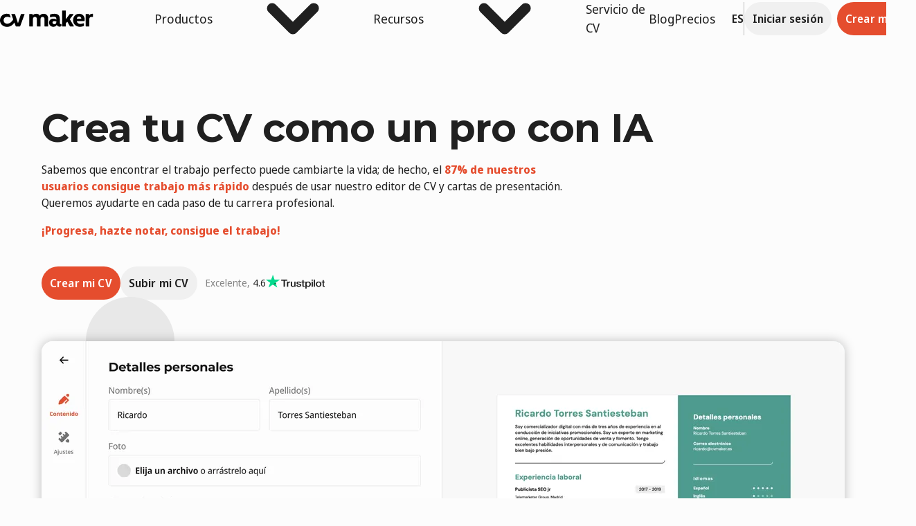

--- FILE ---
content_type: text/html
request_url: https://www.cvmaker.com.ar/
body_size: 32635
content:
<!DOCTYPE html><html lang="es-AR" dir="ltr"><head><meta charSet="utf-8"/><meta name="viewport" content="width=device-width,initial-scale=1"/><link rel="preload" as="image" href="/resources/trustpilot-logo-CVLcCzhv.png"/><link rel="preload" as="image" imageSrcSet="https://a.storyblok.com/f/203421/2880x1932/9c7f383c34/hero-section-ar.png/m/640x429 640w,
https://a.storyblok.com/f/203421/2880x1932/9c7f383c34/hero-section-ar.png/m/750x503 750w,
https://a.storyblok.com/f/203421/2880x1932/9c7f383c34/hero-section-ar.png/m/828x555 828w,
https://a.storyblok.com/f/203421/2880x1932/9c7f383c34/hero-section-ar.png/m/960x644 960w,
https://a.storyblok.com/f/203421/2880x1932/9c7f383c34/hero-section-ar.png/m/1080x725 1080w,
https://a.storyblok.com/f/203421/2880x1932/9c7f383c34/hero-section-ar.png/m/1160x778 1160w,
https://a.storyblok.com/f/203421/2880x1932/9c7f383c34/hero-section-ar.png/m/1280x859 1280w,
https://a.storyblok.com/f/203421/2880x1932/9c7f383c34/hero-section-ar.png/m/1668x1119 1668w,
https://a.storyblok.com/f/203421/2880x1932/9c7f383c34/hero-section-ar.png/m/1920x1288 1920w,
https://a.storyblok.com/f/203421/2880x1932/9c7f383c34/hero-section-ar.png/m/2048x1374 2048w,
https://a.storyblok.com/f/203421/2880x1932/9c7f383c34/hero-section-ar.png/m/2320x1556 2320w" imageSizes="(min-width: 1160px) 1160px, 100vw" fetchPriority="high"/><link rel="preload" as="image" imageSrcSet="https://a.storyblok.com/f/203421/1120x1184/71248b93d1/step-1.png/m/640x0 640w,
https://a.storyblok.com/f/203421/1120x1184/71248b93d1/step-1.png/m/750x0 750w,
https://a.storyblok.com/f/203421/1120x1184/71248b93d1/step-1.png/m/828x0 828w,
https://a.storyblok.com/f/203421/1120x1184/71248b93d1/step-1.png/m/960x0 960w,
https://a.storyblok.com/f/203421/1120x1184/71248b93d1/step-1.png/m/1080x0 1080w,
https://a.storyblok.com/f/203421/1120x1184/71248b93d1/step-1.png/m/1280x0 1280w,
https://a.storyblok.com/f/203421/1120x1184/71248b93d1/step-1.png/m/1668x0 1668w,
https://a.storyblok.com/f/203421/1120x1184/71248b93d1/step-1.png/m/1920x0 1920w,
https://a.storyblok.com/f/203421/1120x1184/71248b93d1/step-1.png/m/2048x0 2048w,
https://a.storyblok.com/f/203421/1120x1184/71248b93d1/step-1.png/m/2560x0 2560w,
https://a.storyblok.com/f/203421/1120x1184/71248b93d1/step-1.png/m/3200x0 3200w,
https://a.storyblok.com/f/203421/1120x1184/71248b93d1/step-1.png/m/3840x0 3840w,
https://a.storyblok.com/f/203421/1120x1184/71248b93d1/step-1.png/m/4480x0 4480w,
https://a.storyblok.com/f/203421/1120x1184/71248b93d1/step-1.png/m/5120x0 5120w,
https://a.storyblok.com/f/203421/1120x1184/71248b93d1/step-1.png/m/6016x0 6016w" fetchPriority="high"/><link rel="preload" as="image" href="https://a.storyblok.com/f/203421/360x360/8a8a88002a/timeline-cvmaker-2022.jpg/m/80x80/filters:format(webp)"/><link rel="modulepreload" href="/resources/entry.client-BnemQiND.js"/><link rel="modulepreload" href="/resources/chunk-EPOLDU6W-BV6--19Q.js"/><link rel="modulepreload" href="/resources/react-CwZ04Dyi.js"/><link rel="modulepreload" href="/resources/index-DKl-69dJ.js"/><link rel="modulepreload" href="/resources/root-BE5PetYj.js"/><link rel="modulepreload" href="/resources/context-C6ZTXC6E.js"/><link rel="modulepreload" href="/resources/_marketing._index-DR_1le2W.js"/><link rel="modulepreload" href="/resources/_marketing._-_v0VP4VH.js"/><link rel="icon" href="/favicon.ico" type="image/x-icon"/><link href="https://www.cvmaker.com.ar" rel="canonical"/><link href="https://www.cvmaker.fr" hrefLang="fr" rel="alternate"/><link href="https://www.cvmaker.nl" hrefLang="nl-NL" rel="alternate"/><link href="https://www.cvmaker.com.ar" hrefLang="es-AR" rel="alternate"/><link href="https://www.cvmaker.be" hrefLang="nl-BE" rel="alternate"/><link href="https://www.cvmaker.bg" hrefLang="bg" rel="alternate"/><link href="https://www.cvmaker.cl" hrefLang="es-CL" rel="alternate"/><link href="https://www.cvmaker.de" hrefLang="de" rel="alternate"/><link href="https://www.cvmaker.dk" hrefLang="da" rel="alternate"/><link href="https://www.cvmaker.es" hrefLang="es" rel="alternate"/><link href="https://www.cvmaker.fi" hrefLang="fi" rel="alternate"/><link href="https://www.cvmaker.uk" hrefLang="en-GB" rel="alternate"/><link href="https://www.cvmaker.com.gr" hrefLang="el" rel="alternate"/><link href="https://www.cvmaker.hr" hrefLang="hr" rel="alternate"/><link href="https://www.cvmaker.hu" hrefLang="hu" rel="alternate"/><link href="https://www.cvmaker.co.id" hrefLang="id" rel="alternate"/><link href="https://www.cvmaker.it" hrefLang="it" rel="alternate"/><link href="https://www.cvmaker.jp" hrefLang="ja" rel="alternate"/><link href="https://www.cvmaker.co.kr" hrefLang="ko" rel="alternate"/><link href="https://www.cvmaker.com.mx" hrefLang="es-MX" rel="alternate"/><link href="https://www.cvmaker.no" hrefLang="no" rel="alternate"/><link href="https://www.cvmaker.pe" hrefLang="es-PE" rel="alternate"/><link href="https://www.cv-maker.pl" hrefLang="pl" rel="alternate"/><link href="https://www.cvmaker.pt" hrefLang="pt" rel="alternate"/><link href="https://www.cvmaker.ro" hrefLang="ro" rel="alternate"/><link href="https://www.cvmaker.rs" hrefLang="sr" rel="alternate"/><link href="https://www.cvmaker.ru" hrefLang="ru" rel="alternate"/><link href="https://www.cvmaker.com/ar" hrefLang="ar" rel="alternate"/><link href="https://www.cvmaker.se" hrefLang="sv" rel="alternate"/><link href="https://www.cvmaker.com.tr" hrefLang="tr" rel="alternate"/><link href="https://www.cvmaker.com.ua" hrefLang="uk" rel="alternate"/><link href="https://www.cvmaker.com" hrefLang="en" rel="alternate"/><link href="https://www.cvmaker.com" hrefLang="x-default" rel="alternate"/><title>¿Necesitás un CV? Creá tu currículum vitae en línea con IA</title><meta name="twitter:title" content="¿Necesitás un CV? Creá tu currículum vitae en línea con IA"/><meta name="og:title" content="¿Necesitás un CV? Creá tu currículum vitae en línea con IA"/><meta name="description" content="Aprendé a hacer tu currículum con IA de forma rápida y sencilla con CVMaker. Elegí entre plantillas profesionales, completá tus datos y descargá tu CV."/><meta name="twitter:description" content="Aprendé a hacer tu currículum con IA de forma rápida y sencilla con CVMaker. Elegí entre plantillas profesionales, completá tus datos y descargá tu CV."/><meta name="og:description" content="Aprendé a hacer tu currículum con IA de forma rápida y sencilla con CVMaker. Elegí entre plantillas profesionales, completá tus datos y descargá tu CV."/><meta name="og:url" content="https://www.cvmaker.com.ar/"/><meta http-equiv="Content-Language" content="es-AR"/><meta name="twitter:card" content="summary_large_image"/><meta name="twitter:creator" content="@cvmaker"/><meta name="twitter:site" content="@cvmaker"/><meta property="og:type" content="website"/><meta property="og:image" content="https://a.storyblok.com/f/203421/2400x1260/d9760b9c07/spanish-share-images-homepage.jpg/m/1200x675"/><meta property="og:image:alt" content="Crea un curriculum vitae profesional"/><meta property="og:site_name" content="CV Maker"/><meta name="robots" content="index, follow"/><link rel="stylesheet" type="text/css" href="/resources/fonts/./stylesheets/latn-d8cdbb3d.css"/><link rel="stylesheet" href="/resources/tailwind-Cpw3D3y2.css"/><link rel="stylesheet" href="/resources/tailwind-C4SB615H.css"/><link rel="stylesheet" href="/resources/root-CF4clpJK.css"/><link rel="stylesheet" href="/resources/context-B7YSHkye.css"/><link rel="stylesheet" href="/resources/_marketing-Upgwn6As.css"/></head><body class="_1ut6jp00 _3hb7bz5"><noscript><iframe title="Google Tag Manager" src="https://www.googletagmanager.com/ns.html?id=GTM-5SJ9KPC" height="0" width="0" style="display:none;visibility:hidden"></iframe></noscript><header class="_1fnladj4"><div class="_1fnladj6"><div class="_1fnladj7"><div class="_1fnladjb _1fnladja" aria-hidden="true"><a aria-label="Ir a la página de inicio de CVMaker" href="/" data-discover="true"><img class="_1fnladjc" src="data:image/svg+xml,%3csvg%20xmlns:xlink=&#x27;http://www.w3.org/1999/xlink&#x27;%20xmlns=&#x27;http://www.w3.org/2000/svg&#x27;%20class=&#x27;sc-ezbkAF%20sc-bYoBSM%20kkODvX&#x27;%20viewBox=&#x27;0%200%20978.5%20170.7&#x27;%20width=&#x27;978.5&#x27;%20height=&#x27;170.7&#x27;%20%3e%3ctitle%3eCVMakerLogo%3c/title%3e%3cpath%20d=&#x27;M254.7,36.7h-29.8c-2.8-0.1-5.3,1.6-6.2,4.3l-29.8,92l-29.8-92c-0.7-2.7-3.2-4.4-6-4.3h-30.5%20c-1,0-2,0.5-2.5,1.4c-0.7,0.7-0.9,1.7-0.5,2.6l19.1,51.5c-12.9,27-39,45.4-62.6,45.4c-23.8,0.2-37.7-16.8-38-34.3%20C37.7,84.2,48.7,66.7,74.7,66c11.2-0.5,23.1,3,32.3,6.6c1,0.5,2.3,0.2,3-0.7c1-0.6,1.5-1.9,1-3.1c-3.5-9-6.7-18-9.9-27.2%20c-0.7-1.8-2.1-3.2-4-3.8c-8.6-2.9-17.5-4.3-26.6-4.2C35.7,34.3,0,56.3,0,103.1c0.2,35.7,28.3,67.4,75,67.6c32.3,0,59.8-19.4,76-45.4%20l13.4,36.4c1.2,3.3,4.4,5.4,7.9,5.2H205c3.5,0.2,6.7-1.9,7.9-5.2l44.7-121.1c0.2-0.9,0-1.8-0.5-2.6%20C256.7,37.2,255.7,36.6,254.7,36.7z%20M458.5,33.8c-17.4,0-31.5,6.6-40.2,20.1c-7.7-12.8-20.9-20.1-37.7-20.1%20c-15.6,0-28.8,6.2-37,18.2V39.7c-0.1-1.7-1.5-3.1-3.2-3.1h-29.5c-1.7,0-3.1,1.3-3.2,3.1v124.4c0.1,1.7,1.5,2.9,3.1,2.8%20c0,0,0,0,0.1,0h31.8c1.7,0.1,3.1-1.1,3.2-2.8c0,0,0,0,0-0.1V89.6c0-31,42-31,42,0v74.5c0.1,1.7,1.5,2.9,3.1,2.8c0,0,0.1,0,0.1,0%20h31.8c1.5,0.1,2.9-1,3-2.6c0-0.1,0-0.2,0-0.2V89.6c0-30.7,42-31,42,0v74.5c0.1,1.7,1.5,2.9,3.1,2.8c0,0,0.1,0,0.1,0h31.8%20c1.7,0.1,3.1-1.1,3.2-2.8c0,0,0-0.1,0-0.1V84.2C505.9,53.4,487,33.8,458.5,33.8z%20M641.4,140.7h-4.7c-6,0-8.2-2.4-8.2-7.3V86.8%20c0-37.4-22.8-53-58.3-53c-14.4,0.1-28.7,2.7-42.2,7.8c-1.2,0.3-2,1.4-2,2.6v24.1c0,1,0.5,1.9,1.2,2.6c0.9,0.6,2,0.6,3,0.2%20c12.2-4.5,23.1-6.6,34.5-6.6c18.6,0,27.3,6.9,27.3,22v7.3c-20.6-15.8-76.7-14.9-76.7,34c0,22.7,16.9,42.1,44.7,42.1%20c8.9,0,30.3-3.1,36-19.4h1.2c4.2,18.9,31.3,20.3,45.4,14.7c1.2-0.4,2-1.6,2-2.8v-18.9c-0.1-1.7-1.5-2.9-3.2-2.8%20C641.5,140.7,641.4,140.7,641.4,140.7z%20M592,121.1c0,29.1-40.5,26.7-40.5,5.7c0-23.7,32-17,40.5-10.6V121.1z%20M733.2,90.6l38-49%20c0.6-1,0.7-2.2,0.2-3.3c-0.7-1-1.8-1.6-3-1.7h-34c-1,0-2,0.5-2.5,1.4l-40.7,53.2V3.1c-0.1-1.7-1.5-3.1-3.2-3.1h-31.8%20c-1.7,0-3.2,1.3-3.2,3.1v161c0.1,1.7,1.5,2.9,3.1,2.8c0,0,0.1,0,0.1,0h31.8c1.7,0.1,3.1-1.1,3.2-2.8c0,0,0-0.1,0-0.1V135l15.6-18.4%20l28.5,48.9c0.6,0.9,1.6,1.4,2.7,1.4H773c1.1,0.1,2.2-0.5,2.7-1.4c0.5-1,0.5-2.1,0-3.1L733.2,90.6z%20M830.5,33.8%20c-36.2,0-63.8,30-62.5,69.5c1.2,40.7,29.8,65.3,70.7,66.7c14.4,0.3,28.6-2.6,41.7-8.5c1.1-0.5,1.9-1.6,2-2.8V136%20c0-1-0.6-1.9-1.5-2.4c-0.8-0.6-1.8-0.8-2.7-0.5c-13.7,4.7-24.3,6.6-36.7,6.6c-21.1,0-33-13.2-35-29.8h79.4c1.7,0,3.1-1.2,3.2-2.8%20C895.6,61.5,868.8,33.8,830.5,33.8z%20M806.7,85.1c1.7-15.4,12.7-22.9,23.8-22.9c11.2,0.2,22.6,7.8,23.6,22.9H806.7z%20M975.8,34.3%20c-2.4-0.3-4.8-0.5-7.2-0.5c-13.7,0.1-26.2,7.9-32.3,20.1V39.7c-0.1-1.7-1.5-3.1-3.2-3.1H904c-1.7,0-3.1,1.3-3.2,3.1v124.4%20c0.1,1.7,1.5,2.9,3.1,2.8c0,0,0,0,0.1,0h31.3c1.7,0.1,3.1-1.1,3.2-2.8c0,0,0-0.1,0-0.1V89.8c0-14.9,6-22.5,20.1-22.5h16.6%20c1.7,0,3.2-1.4,3.2-3.1V37.1C978.4,35.6,977.2,34.5,975.8,34.3z&#x27;%20fill=&#x27;%23000000&#x27;%20fill-rule=&#x27;nonzero&#x27;%3e%3c/path%3e%3c/svg%3e" alt="cv maker logo" role="presentation"/></a></div><nav aria-label="Menú principal"><ul class="_1fnladjd"><li class="_1fnladje"><button type="button" aria-haspopup="true" aria-expanded="false" id="react-aria-«Rcol5»" class="_1fnladjf" data-rac="">Productos<svg role="img" aria-hidden="true" class="it0696i it06963 it0696g"><title>ChevronBlockEnd</title><use href="/resources/sprite-CpbeeDU9.svg#ChevronBlockEnd"></use></svg></button></li><li class="_1fnladje"><button type="button" aria-haspopup="true" aria-expanded="false" id="react-aria-«Rkol5»" class="_1fnladjf" data-rac="">Recursos<svg role="img" aria-hidden="true" class="it0696i it06963 it0696g"><title>ChevronBlockEnd</title><use href="/resources/sprite-CpbeeDU9.svg#ChevronBlockEnd"></use></svg></button></li><li><a class="_1fnladjk" href="/servicio-de-creacion-de-cvs" data-discover="true">Servicio de CV</a></li><li><a class="_1fnladjk" href="/blog" target="_self" data-discover="true">Blog</a></li><li><a class="_1fnladjk" href="/precios" data-discover="true">Precios</a></li></ul></nav></div><div class="_1fnladj7"><div class="_1fnladjl"><button type="button" aria-haspopup="true" aria-expanded="false" id="react-aria-«R38l5»" class="_4zzfa1a _4zzfa18 _4zzfa15" data-rac=""><span><span class="dhs2aq2 dhs2aq0">ES</span></span></button></div><div class="_1fnladj8"></div><div class="_1fnladjn"><a class="_12ko21rd _12ko21ra _12ko21r6" data-rac="" href="/app/login" rel=""><span class="dhs2aq2 dhs2aq0">Iniciar sesión</span></a><a class="_12ko21rd _12ko21ra _12ko21r5" data-rac="" href="/app/resumes/create" target="_blank" rel=""><span class="dhs2aq2 dhs2aq0">Crear mi CV</span></a></div><div class="rq9hur4"><button type="button" aria-expanded="false" id="react-aria-«R98l5H1»" aria-label="" class="_12ko21rd _12ko21ra _12ko21r6" data-rac=""><div class="_1ddv2390"><svg role="img" aria-hidden="true" class="it0696i it06963 it0696g"><title>Menu</title><use href="/resources/sprite-CpbeeDU9.svg#Menu"></use></svg></div></button></div></div></div></header><main class="l217ll0"><div class="_2zfnls3 _2zfnls0 _1ut6jp00"><section class="jmuzsa0"><div class="eyl2vk0"><div class="eyl2vk1"><h1 class="eyl2vkb">Crea tu CV como un pro con IA </h1><div class="eyl2vk2"><div class="zcs7db0" data-testid="component-typography"><p class="_1wsork43 _17l6lo64 _1wsork42">Sabemos que encontrar el trabajo perfecto puede cambiarte la vida; de hecho, el <b class="lf3pik2 lf3pik0">87% de nuestros usuarios consigue trabajo más rápido</b> después de usar nuestro editor de CV y cartas de presentación. Queremos ayudarte en cada paso de tu carrera profesional.</p><p class="_1wsork43 _17l6lo64 _1wsork42"><b class="lf3pik2 lf3pik0">¡Progresa, hazte notar, consigue el trabajo! </b></p></div></div><div class="eyl2vk3"><a class="_12ko21rd _12ko21ra _12ko21r5" data-rac="" href="/app/resumes/create"><span class="dhs2aq2 dhs2aq0">Crear mi CV</span></a><a class="_12ko21rd _12ko21ra _12ko21r6" data-rac="" href="/app/resumes/create?step=upload"><span class="dhs2aq2 dhs2aq0">Subir mi CV</span></a><div class="eyl2vk4"><span class="eyl2vk5">Excelente<!-- -->,</span><span class="eyl2vk6">4.6</span><img src="/resources/trustpilot-logo-CVLcCzhv.png" alt="" layout="constrained" width="85" height="20" class="eyl2vk7"/></div></div><div class="eyl2vk8"><div class="eyl2vk9"><div class="eyl2vka"><img alt="crear curriculum vitae" loading="eager" fetchPriority="high" sizes="(min-width: 1160px) 1160px, 100vw" style="object-fit:cover;background-image:url(https://a.storyblok.com/f/203421/2880x1932/9c7f383c34/hero-section-ar.png/m/24x16);background-size:cover;background-repeat:no-repeat;max-width:1160px;max-height:778px;aspect-ratio:1.4906832298136645;width:100%" srcSet="https://a.storyblok.com/f/203421/2880x1932/9c7f383c34/hero-section-ar.png/m/640x429 640w,
https://a.storyblok.com/f/203421/2880x1932/9c7f383c34/hero-section-ar.png/m/750x503 750w,
https://a.storyblok.com/f/203421/2880x1932/9c7f383c34/hero-section-ar.png/m/828x555 828w,
https://a.storyblok.com/f/203421/2880x1932/9c7f383c34/hero-section-ar.png/m/960x644 960w,
https://a.storyblok.com/f/203421/2880x1932/9c7f383c34/hero-section-ar.png/m/1080x725 1080w,
https://a.storyblok.com/f/203421/2880x1932/9c7f383c34/hero-section-ar.png/m/1160x778 1160w,
https://a.storyblok.com/f/203421/2880x1932/9c7f383c34/hero-section-ar.png/m/1280x859 1280w,
https://a.storyblok.com/f/203421/2880x1932/9c7f383c34/hero-section-ar.png/m/1668x1119 1668w,
https://a.storyblok.com/f/203421/2880x1932/9c7f383c34/hero-section-ar.png/m/1920x1288 1920w,
https://a.storyblok.com/f/203421/2880x1932/9c7f383c34/hero-section-ar.png/m/2048x1374 2048w,
https://a.storyblok.com/f/203421/2880x1932/9c7f383c34/hero-section-ar.png/m/2320x1556 2320w" src="https://a.storyblok.com/f/203421/2880x1932/9c7f383c34/hero-section-ar.png/m/1160x778"/></div></div></div></div></div></section><section class="jmuzsa0"><div class="j62p3s2"><div class="j62p3s3"><div class="j62p3s5"><h2 class="_1hfn3x06 _17l6lo60 _1hfn3x01">¡Desbloquea tu potencial con CVMaker!</h2></div><div class="j62p3s4 j62p3s1"><figure class="j62p3s6"><p class="j62p3s7">11 M<!-- -->+</p><figcaption class="j62p3s8">Personas que buscan trabajo cada mes</figcaption></figure><figure class="j62p3s6"><p class="j62p3s7">22 M<!-- -->+</p><figcaption class="j62p3s8">CVs y cartas de presentación creados</figcaption></figure><figure class="j62p3s6"><p class="j62p3s7">5 M<!-- -->+</p><figcaption class="j62p3s8">Trabajos disponibles</figcaption></figure><figure class="j62p3s6"><p class="j62p3s7">87 %</p><figcaption class="j62p3s8">Consigue trabajo más rápido</figcaption></figure></div></div></div></section><section class="jmuzsa0"><div class="_1rkmehr0"><div class="_1rkmehr1"><div class="_1rkmehr2"><h2 class="_1hfn3x06 _17l6lo60 _1hfn3x01">4 sencillos pasos para el éxito profesional</h2></div><div class="_1xzl0160"><div class="_1xzl0161"><div class="rxar5x1"><h3 class="_1hfn3x06 _17l6lo60 _1hfn3x03"><button type="button" data-key="a4e397da-a941-4eb1-ae06-af80750ae728" id="react-aria-«R5j5l5»" aria-expanded="false" class="_49vyst3"><div class="_49vyst5"><span class="_49vyst7">Paso 1</span></div><span class="_49vyst4">Crea un CV</span></button></h3><div class="_1smd2g60" id="react-aria-«R5j5l5H1»" role="region" aria-labelledby="react-aria-«R5j5l5»"><div class="zcs7db0" data-testid="component-typography"><p class="_1wsork43 _17l6lo64 _1wsork42">Comienza tu búsqueda de empleo creando un CV con nuestro editor intuitivo y nuestras plantillas profesionales. Descarga tu documento en PDF.</p></div><div class="_1rkmehr3"><a class="_4zzfa1a _4zzfa18 _4zzfa16" data-rac="" href="/app/resumes/create" target="_blank" rel=""><span>Empezar</span><div class="pw4k7h0"><svg role="img" aria-hidden="true" class="it0696i it06963 it0696g it06961"><title>ArrowInlineEnd</title><use href="/resources/sprite-CpbeeDU9.svg#ArrowInlineEnd"></use></svg></div></a></div></div></div><div class="rxar5x1"><h3 class="_1hfn3x06 _17l6lo60 _1hfn3x03"><button type="button" data-key="1deb930b-2280-4ee7-981a-86c37083be90" id="react-aria-«R9j5l5»" aria-expanded="false" class="_49vyst3"><div class="_49vyst5"><span class="_49vyst7">Paso 2</span></div><span class="_49vyst4">Escribe una carta de presentación</span></button></h3><div class="_1smd2g60" id="react-aria-«R9j5l5H1»" role="region" aria-labelledby="react-aria-«R9j5l5»"><div class="zcs7db0" data-testid="component-typography"><p class="_1wsork43 _17l6lo64 _1wsork42">Mejora tu solicitud con una carta de presentación convincente.</p></div><div class="_1rkmehr3"><a class="_4zzfa1a _4zzfa18 _4zzfa16" data-rac="" href="/app/cover-letters/create" target="_blank" rel=""><span>Empezar</span><div class="pw4k7h0"><svg role="img" aria-hidden="true" class="it0696i it06963 it0696g it06961"><title>ArrowInlineEnd</title><use href="/resources/sprite-CpbeeDU9.svg#ArrowInlineEnd"></use></svg></div></a></div></div></div><div class="rxar5x1"><h3 class="_1hfn3x06 _17l6lo60 _1hfn3x03"><button type="button" data-key="3aaa22cb-2a51-41a1-9d8d-dbbc260c1570" id="react-aria-«Rdj5l5»" aria-expanded="false" class="_49vyst3"><div class="_49vyst5"><span class="_49vyst7">Paso 3</span></div><span class="_49vyst4">Personaliza tu solicitud con IA</span></button></h3><div class="_1smd2g60" id="react-aria-«Rdj5l5H1»" role="region" aria-labelledby="react-aria-«Rdj5l5»"><div class="zcs7db0" data-testid="component-typography"><p class="_1wsork43 _17l6lo64 _1wsork42">Recibe sugerencias de nuestra IA para mejorar tu contenido y optimizar las distintas secciones de tu CV, logrando una candidatura más sólida.</p></div><div class="_1rkmehr3"><a class="_4zzfa1a _4zzfa18 _4zzfa16" data-rac="" href="/app/resumes/create" target="_blank" rel=""><span>Crear mi CV</span><div class="pw4k7h0"><svg role="img" aria-hidden="true" class="it0696i it06963 it0696g it06961"><title>ArrowInlineEnd</title><use href="/resources/sprite-CpbeeDU9.svg#ArrowInlineEnd"></use></svg></div></a></div></div></div><div class="rxar5x1"><h3 class="_1hfn3x06 _17l6lo60 _1hfn3x03"><button type="button" data-key="3123b20e-53e2-490d-811e-070fbf848a58" id="react-aria-«Rhj5l5»" aria-expanded="false" class="_49vyst3"><div class="_49vyst5"><span class="_49vyst7">Paso 4</span><span class="_49vyst6">Próximamente </span></div><span class="_49vyst4">Monitoriza tu progreso con el rastreador de empleos</span></button></h3><div class="_1smd2g60" id="react-aria-«Rhj5l5H1»" role="region" aria-labelledby="react-aria-«Rhj5l5»"><div class="zcs7db0" data-testid="component-typography"><p class="_1wsork43 _17l6lo64 _1wsork42">Mantente organizado, al tanto de todo y sin perderte ninguna fecha límite. Descubre los mejores tips sobre búsqueda de empleo en nuestro blog.</p></div><div class="_1rkmehr3"><a class="_4zzfa1a _4zzfa18 _4zzfa16" data-rac="" href="/blog"><span>Saber más</span><div class="pw4k7h0"><svg role="img" aria-hidden="true" class="it0696i it06963 it0696g it06961"><title>ArrowInlineEnd</title><use href="/resources/sprite-CpbeeDU9.svg#ArrowInlineEnd"></use></svg></div></a></div></div></div></div><div class="_1xzl0162"><div class="_1xzl0167 _1xzl0163"><img alt="" class="_1xzl0168" loading="eager" fetchPriority="high" role="presentation" style="object-fit:cover;background-image:url(https://a.storyblok.com/f/203421/1120x1184/71248b93d1/step-1.png/m/24x24);background-size:cover;background-repeat:no-repeat;width:100%;aspect-ratio:1" srcSet="https://a.storyblok.com/f/203421/1120x1184/71248b93d1/step-1.png/m/640x0 640w,
https://a.storyblok.com/f/203421/1120x1184/71248b93d1/step-1.png/m/750x0 750w,
https://a.storyblok.com/f/203421/1120x1184/71248b93d1/step-1.png/m/828x0 828w,
https://a.storyblok.com/f/203421/1120x1184/71248b93d1/step-1.png/m/960x0 960w,
https://a.storyblok.com/f/203421/1120x1184/71248b93d1/step-1.png/m/1080x0 1080w,
https://a.storyblok.com/f/203421/1120x1184/71248b93d1/step-1.png/m/1280x0 1280w,
https://a.storyblok.com/f/203421/1120x1184/71248b93d1/step-1.png/m/1668x0 1668w,
https://a.storyblok.com/f/203421/1120x1184/71248b93d1/step-1.png/m/1920x0 1920w,
https://a.storyblok.com/f/203421/1120x1184/71248b93d1/step-1.png/m/2048x0 2048w,
https://a.storyblok.com/f/203421/1120x1184/71248b93d1/step-1.png/m/2560x0 2560w,
https://a.storyblok.com/f/203421/1120x1184/71248b93d1/step-1.png/m/3200x0 3200w,
https://a.storyblok.com/f/203421/1120x1184/71248b93d1/step-1.png/m/3840x0 3840w,
https://a.storyblok.com/f/203421/1120x1184/71248b93d1/step-1.png/m/4480x0 4480w,
https://a.storyblok.com/f/203421/1120x1184/71248b93d1/step-1.png/m/5120x0 5120w,
https://a.storyblok.com/f/203421/1120x1184/71248b93d1/step-1.png/m/6016x0 6016w" src="https://a.storyblok.com/f/203421/1120x1184/71248b93d1/step-1.png/m/0x0"/></div></div></div></div></div></section><section class="jmuzsa0"><div class="_17ukdts1"><div class="_17ukdts3"><div class="_17ukdts2"><h2 class="_1hfn3x06 _17l6lo60 _1hfn3x02">Aplica a las mejores compañías</h2></div><div class="_17ukdts5"><ul class="_17ukdts4" aria-hidden="false"><li class="_17ukdts6"><img alt="" loading="lazy" decoding="async" role="presentation" sizes="(min-width: 66px) 66px, 100vw" style="object-fit:cover;max-width:66px;max-height:20px;aspect-ratio:3.3;width:100%" srcSet="https://a.storyblok.com/f/203421/66x20/01cbdf1516/amazon.svg/m/66x20 66w,
https://a.storyblok.com/f/203421/66x20/01cbdf1516/amazon.svg/m/132x40 132w" src="https://a.storyblok.com/f/203421/66x20/01cbdf1516/amazon.svg/m/66x20"/></li><li class="_17ukdts6"><img alt="" loading="lazy" decoding="async" role="presentation" sizes="(min-width: 95px) 95px, 100vw" style="object-fit:cover;max-width:95px;max-height:20px;aspect-ratio:4.75;width:100%" srcSet="https://a.storyblok.com/f/203421/95x20/0f4a3826d0/microsoft.svg/m/95x20 95w,
https://a.storyblok.com/f/203421/95x20/0f4a3826d0/microsoft.svg/m/190x40 190w" src="https://a.storyblok.com/f/203421/95x20/0f4a3826d0/microsoft.svg/m/95x20"/></li><li class="_17ukdts6"><img alt="" loading="lazy" decoding="async" role="presentation" sizes="(min-width: 97px) 97px, 100vw" style="object-fit:cover;max-width:97px;max-height:20px;aspect-ratio:4.85;width:100%" srcSet="https://a.storyblok.com/f/203421/97x20/6abc372ce7/unilever.svg/m/97x20 97w,
https://a.storyblok.com/f/203421/97x20/6abc372ce7/unilever.svg/m/194x40 194w" src="https://a.storyblok.com/f/203421/97x20/6abc372ce7/unilever.svg/m/97x20"/></li><li class="_17ukdts6"><img alt="" loading="lazy" decoding="async" role="presentation" sizes="(min-width: 70px) 70px, 100vw" style="object-fit:cover;max-width:70px;max-height:20px;aspect-ratio:3.5;width:100%" srcSet="https://a.storyblok.com/f/203421/70x20/eb611d3aeb/asos.svg/m/70x20 70w,
https://a.storyblok.com/f/203421/70x20/eb611d3aeb/asos.svg/m/140x40 140w" src="https://a.storyblok.com/f/203421/70x20/eb611d3aeb/asos.svg/m/70x20"/></li><li class="_17ukdts6"><img alt="" loading="lazy" decoding="async" role="presentation" sizes="(min-width: 57px) 57px, 100vw" style="object-fit:cover;max-width:57px;max-height:20px;aspect-ratio:2.85;width:100%" srcSet="https://a.storyblok.com/f/203421/57x20/1d05ff7133/nike.svg/m/57x20 57w,
https://a.storyblok.com/f/203421/57x20/1d05ff7133/nike.svg/m/114x40 114w" src="https://a.storyblok.com/f/203421/57x20/1d05ff7133/nike.svg/m/57x20"/></li><li class="_17ukdts6"><img alt="" loading="lazy" decoding="async" role="presentation" sizes="(min-width: 78px) 78px, 100vw" style="object-fit:cover;max-width:78px;max-height:20px;aspect-ratio:3.9;width:100%" srcSet="https://a.storyblok.com/f/203421/78x20/78b3a382db/ypf.svg/m/78x20 78w,
https://a.storyblok.com/f/203421/78x20/78b3a382db/ypf.svg/m/156x40 156w" src="https://a.storyblok.com/f/203421/78x20/78b3a382db/ypf.svg/m/78x20"/></li><li class="_17ukdts6"><img alt="" loading="lazy" decoding="async" role="presentation" sizes="(min-width: 89px) 89px, 100vw" style="object-fit:cover;max-width:89px;max-height:20px;aspect-ratio:4.45;width:100%" srcSet="https://a.storyblok.com/f/203421/89x20/70d0501c79/pedidosya.svg/m/89x20 89w,
https://a.storyblok.com/f/203421/89x20/70d0501c79/pedidosya.svg/m/178x40 178w" src="https://a.storyblok.com/f/203421/89x20/70d0501c79/pedidosya.svg/m/89x20"/></li><li class="_17ukdts6"><img alt="" loading="lazy" decoding="async" role="presentation" sizes="(min-width: 102px) 102px, 100vw" style="object-fit:cover;max-width:102px;max-height:20px;aspect-ratio:5.1;width:100%" srcSet="https://a.storyblok.com/f/203421/102x20/2d6771643a/telecom.svg/m/102x20 102w,
https://a.storyblok.com/f/203421/102x20/2d6771643a/telecom.svg/m/204x40 204w" src="https://a.storyblok.com/f/203421/102x20/2d6771643a/telecom.svg/m/102x20"/></li><li class="_17ukdts6"><img alt="" loading="lazy" decoding="async" role="presentation" sizes="(min-width: 70px) 70px, 100vw" style="object-fit:cover;max-width:70px;max-height:20px;aspect-ratio:3.5;width:100%" srcSet="https://a.storyblok.com/f/203421/70x20/9f74ffede4/flybondi.svg/m/70x20 70w,
https://a.storyblok.com/f/203421/70x20/9f74ffede4/flybondi.svg/m/140x40 140w" src="https://a.storyblok.com/f/203421/70x20/9f74ffede4/flybondi.svg/m/70x20"/></li><li class="_17ukdts6"><img alt="" loading="lazy" decoding="async" role="presentation" sizes="(min-width: 79px) 79px, 100vw" style="object-fit:cover;max-width:79px;max-height:20px;aspect-ratio:3.95;width:100%" srcSet="https://a.storyblok.com/f/203421/79x20/e75f40959c/mercadolibre.svg/m/79x20 79w,
https://a.storyblok.com/f/203421/79x20/e75f40959c/mercadolibre.svg/m/158x40 158w" src="https://a.storyblok.com/f/203421/79x20/e75f40959c/mercadolibre.svg/m/79x20"/></li><li class="_17ukdts6"><img alt="" loading="lazy" decoding="async" role="presentation" sizes="(min-width: 53px) 53px, 100vw" style="object-fit:cover;max-width:53px;max-height:20px;aspect-ratio:2.65;width:100%" srcSet="https://a.storyblok.com/f/203421/53x20/d1b1682b79/ccu.svg/m/53x20 53w,
https://a.storyblok.com/f/203421/53x20/d1b1682b79/ccu.svg/m/106x40 106w" src="https://a.storyblok.com/f/203421/53x20/d1b1682b79/ccu.svg/m/53x20"/></li></ul><ul class="_17ukdts4" aria-hidden="true"><li class="_17ukdts6"><img alt="" loading="lazy" decoding="async" role="presentation" sizes="(min-width: 66px) 66px, 100vw" style="object-fit:cover;max-width:66px;max-height:20px;aspect-ratio:3.3;width:100%" srcSet="https://a.storyblok.com/f/203421/66x20/01cbdf1516/amazon.svg/m/66x20 66w,
https://a.storyblok.com/f/203421/66x20/01cbdf1516/amazon.svg/m/132x40 132w" src="https://a.storyblok.com/f/203421/66x20/01cbdf1516/amazon.svg/m/66x20"/></li><li class="_17ukdts6"><img alt="" loading="lazy" decoding="async" role="presentation" sizes="(min-width: 95px) 95px, 100vw" style="object-fit:cover;max-width:95px;max-height:20px;aspect-ratio:4.75;width:100%" srcSet="https://a.storyblok.com/f/203421/95x20/0f4a3826d0/microsoft.svg/m/95x20 95w,
https://a.storyblok.com/f/203421/95x20/0f4a3826d0/microsoft.svg/m/190x40 190w" src="https://a.storyblok.com/f/203421/95x20/0f4a3826d0/microsoft.svg/m/95x20"/></li><li class="_17ukdts6"><img alt="" loading="lazy" decoding="async" role="presentation" sizes="(min-width: 97px) 97px, 100vw" style="object-fit:cover;max-width:97px;max-height:20px;aspect-ratio:4.85;width:100%" srcSet="https://a.storyblok.com/f/203421/97x20/6abc372ce7/unilever.svg/m/97x20 97w,
https://a.storyblok.com/f/203421/97x20/6abc372ce7/unilever.svg/m/194x40 194w" src="https://a.storyblok.com/f/203421/97x20/6abc372ce7/unilever.svg/m/97x20"/></li><li class="_17ukdts6"><img alt="" loading="lazy" decoding="async" role="presentation" sizes="(min-width: 70px) 70px, 100vw" style="object-fit:cover;max-width:70px;max-height:20px;aspect-ratio:3.5;width:100%" srcSet="https://a.storyblok.com/f/203421/70x20/eb611d3aeb/asos.svg/m/70x20 70w,
https://a.storyblok.com/f/203421/70x20/eb611d3aeb/asos.svg/m/140x40 140w" src="https://a.storyblok.com/f/203421/70x20/eb611d3aeb/asos.svg/m/70x20"/></li><li class="_17ukdts6"><img alt="" loading="lazy" decoding="async" role="presentation" sizes="(min-width: 57px) 57px, 100vw" style="object-fit:cover;max-width:57px;max-height:20px;aspect-ratio:2.85;width:100%" srcSet="https://a.storyblok.com/f/203421/57x20/1d05ff7133/nike.svg/m/57x20 57w,
https://a.storyblok.com/f/203421/57x20/1d05ff7133/nike.svg/m/114x40 114w" src="https://a.storyblok.com/f/203421/57x20/1d05ff7133/nike.svg/m/57x20"/></li><li class="_17ukdts6"><img alt="" loading="lazy" decoding="async" role="presentation" sizes="(min-width: 78px) 78px, 100vw" style="object-fit:cover;max-width:78px;max-height:20px;aspect-ratio:3.9;width:100%" srcSet="https://a.storyblok.com/f/203421/78x20/78b3a382db/ypf.svg/m/78x20 78w,
https://a.storyblok.com/f/203421/78x20/78b3a382db/ypf.svg/m/156x40 156w" src="https://a.storyblok.com/f/203421/78x20/78b3a382db/ypf.svg/m/78x20"/></li><li class="_17ukdts6"><img alt="" loading="lazy" decoding="async" role="presentation" sizes="(min-width: 89px) 89px, 100vw" style="object-fit:cover;max-width:89px;max-height:20px;aspect-ratio:4.45;width:100%" srcSet="https://a.storyblok.com/f/203421/89x20/70d0501c79/pedidosya.svg/m/89x20 89w,
https://a.storyblok.com/f/203421/89x20/70d0501c79/pedidosya.svg/m/178x40 178w" src="https://a.storyblok.com/f/203421/89x20/70d0501c79/pedidosya.svg/m/89x20"/></li><li class="_17ukdts6"><img alt="" loading="lazy" decoding="async" role="presentation" sizes="(min-width: 102px) 102px, 100vw" style="object-fit:cover;max-width:102px;max-height:20px;aspect-ratio:5.1;width:100%" srcSet="https://a.storyblok.com/f/203421/102x20/2d6771643a/telecom.svg/m/102x20 102w,
https://a.storyblok.com/f/203421/102x20/2d6771643a/telecom.svg/m/204x40 204w" src="https://a.storyblok.com/f/203421/102x20/2d6771643a/telecom.svg/m/102x20"/></li><li class="_17ukdts6"><img alt="" loading="lazy" decoding="async" role="presentation" sizes="(min-width: 70px) 70px, 100vw" style="object-fit:cover;max-width:70px;max-height:20px;aspect-ratio:3.5;width:100%" srcSet="https://a.storyblok.com/f/203421/70x20/9f74ffede4/flybondi.svg/m/70x20 70w,
https://a.storyblok.com/f/203421/70x20/9f74ffede4/flybondi.svg/m/140x40 140w" src="https://a.storyblok.com/f/203421/70x20/9f74ffede4/flybondi.svg/m/70x20"/></li><li class="_17ukdts6"><img alt="" loading="lazy" decoding="async" role="presentation" sizes="(min-width: 79px) 79px, 100vw" style="object-fit:cover;max-width:79px;max-height:20px;aspect-ratio:3.95;width:100%" srcSet="https://a.storyblok.com/f/203421/79x20/e75f40959c/mercadolibre.svg/m/79x20 79w,
https://a.storyblok.com/f/203421/79x20/e75f40959c/mercadolibre.svg/m/158x40 158w" src="https://a.storyblok.com/f/203421/79x20/e75f40959c/mercadolibre.svg/m/79x20"/></li><li class="_17ukdts6"><img alt="" loading="lazy" decoding="async" role="presentation" sizes="(min-width: 53px) 53px, 100vw" style="object-fit:cover;max-width:53px;max-height:20px;aspect-ratio:2.65;width:100%" srcSet="https://a.storyblok.com/f/203421/53x20/d1b1682b79/ccu.svg/m/53x20 53w,
https://a.storyblok.com/f/203421/53x20/d1b1682b79/ccu.svg/m/106x40 106w" src="https://a.storyblok.com/f/203421/53x20/d1b1682b79/ccu.svg/m/53x20"/></li></ul></div></div></div></section></div><div class="_2zfnls3 _2zfnls1 _1ut6jp01"><section class="jmuzsa0"><div class="_14soj920"><div class="_14soj925"><div class="zcs7db0" data-testid="component-typography"><h2 class="_1hfn3x06 _17l6lo60 _1hfn3x01">Elige entre las mejores plantillas</h2><p class="_1wsork43 _17l6lo64 _1wsork40"><span class="_14soj921">Elige entre más de 20 plantillas de CVs profesionales y distintivas, que no solo llaman la atención, sino que superan los sistemas de seguimiento de candidatos (ATS), posicionándote como el candidato perfecto para el puesto. </span></p></div></div><div class="_14soj926"><div class="n3n7l50"></div></div></div></section></div><div class="_2zfnls3 _2zfnls2 _1ut6jp00"><section class="jmuzsa0"><div class="g3e4h9a"><div class="g3e4h9b"><div class="g3e4h9c"><h1 class="_1hfn3x06 _17l6lo60 _1hfn3x00">Todos los recursos para garantizar tu éxito profesional</h1></div><div class="g3e4h9e g3e4h92 g3e4h90"><article class="g3e4h9f g3e4h95"><div class="g3e4h9g"><img class="g3e4h9h" alt="" loading="lazy" decoding="async" role="presentation" sizes="(min-width: 180px) 180px, 100vw" style="object-fit:cover;max-width:180px;max-height:180px;aspect-ratio:1;width:100%" srcSet="https://a.storyblok.com/f/203421/360x360/7e8fafef3a/ready-to-use-cv-examples.png/m/180x180 180w,
https://a.storyblok.com/f/203421/360x360/7e8fafef3a/ready-to-use-cv-examples.png/m/360x360 360w" src="https://a.storyblok.com/f/203421/360x360/7e8fafef3a/ready-to-use-cv-examples.png/m/180x180"/></div><h2 class="g3e4h9i">Ejemplos de CVs</h2><p class="g3e4h9j">Accede a una colección de ejemplos de CVs profesionales, para diferentes sectores y empleos.</p><div class="g3e4h9n"><a class="_4zzfa1a _4zzfa18 _4zzfa16" data-rac="" href="/ejemplos-de-curriculum"><span>Ver ejemplos</span><div class="pw4k7h0"><svg role="img" aria-hidden="true" class="it0696i it06963 it0696g it06961"><title>ArrowInlineEnd</title><use href="/resources/sprite-CpbeeDU9.svg#ArrowInlineEnd"></use></svg></div></a></div></article><article class="g3e4h9f g3e4h96"><div class="g3e4h9g"><img class="g3e4h9h" alt="" loading="lazy" decoding="async" role="presentation" sizes="(min-width: 180px) 180px, 100vw" style="object-fit:cover;max-width:180px;max-height:180px;aspect-ratio:1;width:100%" srcSet="https://a.storyblok.com/f/203421/200x200/c2eb0c97ec/career-advice.png/m/180x180 180w,
https://a.storyblok.com/f/203421/200x200/c2eb0c97ec/career-advice.png/m/360x360 360w" src="https://a.storyblok.com/f/203421/200x200/c2eb0c97ec/career-advice.png/m/180x180"/></div><h2 class="g3e4h9i">Consejo profesional</h2><p class="g3e4h9j">Prepárate para buscar trabajo con nuestros consejos y estrategias.</p><div class="g3e4h9n"><a class="_4zzfa1a _4zzfa18 _4zzfa16" data-rac="" href="/blog"><span>Explorar blog</span><div class="pw4k7h0"><svg role="img" aria-hidden="true" class="it0696i it06963 it0696g it06961"><title>ArrowInlineEnd</title><use href="/resources/sprite-CpbeeDU9.svg#ArrowInlineEnd"></use></svg></div></a></div></article><article class="g3e4h9f g3e4h97"><div class="g3e4h9g"><img class="g3e4h9h" alt="" loading="lazy" decoding="async" role="presentation" sizes="(min-width: 180px) 180px, 100vw" style="object-fit:cover;max-width:180px;max-height:180px;aspect-ratio:1;width:100%" srcSet="https://a.storyblok.com/f/203421/200x200/1d0d75c76e/more-insights.png/m/180x180 180w,
https://a.storyblok.com/f/203421/200x200/1d0d75c76e/more-insights.png/m/360x360 360w" src="https://a.storyblok.com/f/203421/200x200/1d0d75c76e/more-insights.png/m/180x180"/></div><h2 class="g3e4h9i">Más consejos</h2><p class="g3e4h9j">Descubre en nuestras redes sociales recomendaciones y tips de empleo de nuestros expertos.</p><div class="g3e4h9n"><a class="_4zzfa1a _4zzfa18 _4zzfa16" data-rac="" href="https://www.linkedin.com/company/cvmaker"><div class="pw4k7h0"><svg role="img" aria-hidden="true" class="it0696i it06963 it0696g"><title>SocialLinkedin</title><use href="/resources/sprite-CpbeeDU9.svg#SocialLinkedin"></use></svg></div></a><a class="_4zzfa1a _4zzfa18 _4zzfa16" data-rac="" href="https://www.youtube.com/@cvmaker_official"><div class="pw4k7h0"><svg role="img" aria-hidden="true" class="it0696i it06963 it0696g"><title>SocialYoutube</title><use href="/resources/sprite-CpbeeDU9.svg#SocialYoutube"></use></svg></div></a><a class="_4zzfa1a _4zzfa18 _4zzfa16" data-rac="" href="https://www.instagram.com/cvmaker_hq/"><div class="pw4k7h0"><svg role="img" aria-hidden="true" class="it0696i it06963 it0696g"><title>SocialInstagram</title><use href="/resources/sprite-CpbeeDU9.svg#SocialInstagram"></use></svg></div></a><a class="_4zzfa1a _4zzfa18 _4zzfa16" data-rac="" href="https://www.pinterest.nl/cvmakerbv/"><div class="pw4k7h0"><svg role="img" aria-hidden="true" class="it0696i it06963 it0696g"><title>SocialPinterest</title><use href="/resources/sprite-CpbeeDU9.svg#SocialPinterest"></use></svg></div></a><a class="_4zzfa1a _4zzfa18 _4zzfa16" data-rac="" href="https://www.tiktok.com/@cvmaker_official"><div class="pw4k7h0"><svg role="img" aria-hidden="true" class="it0696i it06963 it0696g"><title>SocialTiktok</title><use href="/resources/sprite-CpbeeDU9.svg#SocialTiktok"></use></svg></div></a></div></article></div></div></div></section><section class="jmuzsa0"><div class="rk1fb08"><div class="rk1fb09 rk1fb01" style="--rk1fb00:41.5%"><div class="rk1fb0a"><div class="rk1fb0b rk1fb05"><img alt="" class="rk1fb0g" loading="lazy" decoding="async" role="presentation" style="object-fit:cover;width:100%;aspect-ratio:1" srcSet="https://a.storyblok.com/f/203421/2240x2240/365c96d7c1/cta.jpg/m/640x0 640w,
https://a.storyblok.com/f/203421/2240x2240/365c96d7c1/cta.jpg/m/750x0 750w,
https://a.storyblok.com/f/203421/2240x2240/365c96d7c1/cta.jpg/m/828x0 828w,
https://a.storyblok.com/f/203421/2240x2240/365c96d7c1/cta.jpg/m/960x0 960w,
https://a.storyblok.com/f/203421/2240x2240/365c96d7c1/cta.jpg/m/1080x0 1080w,
https://a.storyblok.com/f/203421/2240x2240/365c96d7c1/cta.jpg/m/1280x0 1280w,
https://a.storyblok.com/f/203421/2240x2240/365c96d7c1/cta.jpg/m/1668x0 1668w,
https://a.storyblok.com/f/203421/2240x2240/365c96d7c1/cta.jpg/m/1920x0 1920w,
https://a.storyblok.com/f/203421/2240x2240/365c96d7c1/cta.jpg/m/2048x0 2048w,
https://a.storyblok.com/f/203421/2240x2240/365c96d7c1/cta.jpg/m/2560x0 2560w,
https://a.storyblok.com/f/203421/2240x2240/365c96d7c1/cta.jpg/m/3200x0 3200w,
https://a.storyblok.com/f/203421/2240x2240/365c96d7c1/cta.jpg/m/3840x0 3840w,
https://a.storyblok.com/f/203421/2240x2240/365c96d7c1/cta.jpg/m/4480x0 4480w,
https://a.storyblok.com/f/203421/2240x2240/365c96d7c1/cta.jpg/m/5120x0 5120w,
https://a.storyblok.com/f/203421/2240x2240/365c96d7c1/cta.jpg/m/6016x0 6016w" src="https://a.storyblok.com/f/203421/2240x2240/365c96d7c1/cta.jpg/m/0x0"/></div></div><div class="rk1fb0c"><div class="rk1fb0f"><h2 class="_1hfn3x06 _17l6lo60 _1hfn3x01">¿No sabes por dónde empezar con tu CV? ¡Nuestros expertos te echan una mano!</h2></div><div class="zcs7db0" data-testid="component-typography"><p class="_1wsork43 _17l6lo64 _1wsork42">Envíanos tu CV actual o la información de tu educación y experiencia laboral, y gracias a nuestros años de experiencia crearemos tu CV en una de nuestras atractivas plantillas.</p><ul class="pw7zii0 _17l6lo63"><li class="_1vk8n1v0"><p class="_1wsork43 _17l6lo64 _1wsork42">Aumenta en un 50% el número de entrevistas de trabajo</p></li><li class="_1vk8n1v0"><p class="_1wsork43 _17l6lo64 _1wsork42">Recibe asesoramiento profesional</p></li><li class="_1vk8n1v0"><p class="_1wsork43 _17l6lo64 _1wsork42">Listo en 3-5 días</p></li></ul></div><div class="rk1fb0e"><a class="_12ko21rd _12ko21ra _12ko21r5" data-rac="" href="/servicio-de-creacion-de-cvs"><span class="dhs2aq2 dhs2aq0">Saber más</span></a></div></div></div></div></section></div><div class="_2zfnls3 _2zfnls0 _1ut6jp00"><section class="jmuzsa0"><div class="_1apd0dq4"><div class="_1apd0dq5"><div class="_1apd0dq6"><h2 class="_1hfn3x06 _17l6lo60 _1hfn3x01">Ayudando a personas que buscan empleo cada día</h2></div><div class="_1apd0dq7"><div>Puntuado con <span class="_1apd0dq9">4.6</span> sobre 5 de un total de <span class="_1apd0dq9">13029</span> reseñas.</div><div class="_1apd0dq8">Para más información sobre la selección de opiniones, revisá<img src="/resources/trustpilot-logo-CVLcCzhv.png" class="_1apd0dqa" alt="" layout="constrained" width="92" height="22"/></div></div></div><div class="_1apd0dqc"><div class="_1apd0dqe"><div class="_1apd0dqg" data-key="0"><div class="_1apd0dqh"><img class="_1apd0dqi" alt="" loading="lazy" decoding="async" role="presentation" sizes="(min-width: 240px) 240px, 100vw" style="object-fit:cover;max-width:240px;max-height:240px;aspect-ratio:1;width:100%" srcSet="https://a.storyblok.com/f/203421/1024x1024/3d5f26d32b/testimonial-1.jpeg/m/240x240 240w,
https://a.storyblok.com/f/203421/1024x1024/3d5f26d32b/testimonial-1.jpeg/m/480x480 480w" src="https://a.storyblok.com/f/203421/1024x1024/3d5f26d32b/testimonial-1.jpeg/m/240x240"/><div class="_1apd0dqj"><p class="_1apd0dql">&quot;<!-- -->Plataforma brillante, súper sencilla de usar, plantillas excelentes, fáciles de comprar y una gran relación calidad-precio.<!-- -->&quot;</p><div class="_1apd0dqo"><p class="_1apd0dqn">Esteban</p><p class="_1apd0dqm">Jefe de oficina de correos</p></div></div></div></div><div class="_1apd0dqg" data-key="1"><div class="_1apd0dqh"><img class="_1apd0dqi" alt="" loading="lazy" decoding="async" role="presentation" sizes="(min-width: 240px) 240px, 100vw" style="object-fit:cover;max-width:240px;max-height:240px;aspect-ratio:1;width:100%" srcSet="https://a.storyblok.com/f/203421/5652x5700/44a9b6cf88/portrait-of-a-smiling-woman-2024-07-04-00-35-39-utc.jpg/m/240x240 240w,
https://a.storyblok.com/f/203421/5652x5700/44a9b6cf88/portrait-of-a-smiling-woman-2024-07-04-00-35-39-utc.jpg/m/480x480 480w" src="https://a.storyblok.com/f/203421/5652x5700/44a9b6cf88/portrait-of-a-smiling-woman-2024-07-04-00-35-39-utc.jpg/m/240x240"/><div class="_1apd0dqj"><p class="_1apd0dql">&quot;<!-- -->Mi primer experiencia con CVMaker fue muy satisfactoria ya que pude escribir y completar un CV para mostrar de forma eficaz quién soy, mis logros y habilidades.<!-- -->&quot;</p><div class="_1apd0dqo"><p class="_1apd0dqn">Laura</p><p class="_1apd0dqm">Trabajadora de apoyo</p></div></div></div></div><div class="_1apd0dqg" data-key="2"><div class="_1apd0dqh"><img class="_1apd0dqi" alt="" loading="lazy" decoding="async" role="presentation" sizes="(min-width: 240px) 240px, 100vw" style="object-fit:cover;max-width:240px;max-height:240px;aspect-ratio:1;width:100%" srcSet="https://a.storyblok.com/f/203421/1028x1000/f6c4c114bc/testimonial5.jpg/m/240x240 240w,
https://a.storyblok.com/f/203421/1028x1000/f6c4c114bc/testimonial5.jpg/m/480x480 480w" src="https://a.storyblok.com/f/203421/1028x1000/f6c4c114bc/testimonial5.jpg/m/240x240"/><div class="_1apd0dqj"><p class="_1apd0dql">&quot;<!-- -->Estoy muy agradecido a CVMaker por el servicio que ofrecen. Las plantillas y la incorporación de IA me ayuda mucho a redactar y a conseguir un resultado profesional en mi currículum. Hace tiempo que recurro a CVMaker y es una maravilla como quedan mis documentos. Mil gracias por todo.<!-- -->&quot;</p><div class="_1apd0dqo"><p class="_1apd0dqn">Carlos</p><p class="_1apd0dqm">Solicitante de empleo</p></div></div></div></div><div class="_1apd0dqg" data-key="3"><div class="_1apd0dqh"><img class="_1apd0dqi" alt="" loading="lazy" decoding="async" role="presentation" sizes="(min-width: 240px) 240px, 100vw" style="object-fit:cover;max-width:240px;max-height:240px;aspect-ratio:1;width:100%" srcSet="https://a.storyblok.com/f/203421/1020x1000/88db6e2244/testimonial2.jpg/m/240x240 240w,
https://a.storyblok.com/f/203421/1020x1000/88db6e2244/testimonial2.jpg/m/480x480 480w" src="https://a.storyblok.com/f/203421/1020x1000/88db6e2244/testimonial2.jpg/m/240x240"/><div class="_1apd0dqj"><p class="_1apd0dql">&quot;<!-- -->Recibí muchas respuestas positivas sobre el CV que mandé preparar. Mi currículum realmente destaca.<!-- -->&quot;</p><div class="_1apd0dqo"><p class="_1apd0dqn">María</p><p class="_1apd0dqm">Marketing Digital</p></div></div></div></div><div class="_1apd0dqg" data-key="4"><div class="_1apd0dqh"><img class="_1apd0dqi" alt="" loading="lazy" decoding="async" role="presentation" sizes="(min-width: 240px) 240px, 100vw" style="object-fit:cover;max-width:240px;max-height:240px;aspect-ratio:1;width:100%" srcSet="https://a.storyblok.com/f/203421/1028x1000/be368808db/testimonial3.jpg/m/240x240 240w,
https://a.storyblok.com/f/203421/1028x1000/be368808db/testimonial3.jpg/m/480x480 480w" src="https://a.storyblok.com/f/203421/1028x1000/be368808db/testimonial3.jpg/m/240x240"/><div class="_1apd0dqj"><p class="_1apd0dql">&quot;<!-- -->¡Realmente impresionado! CV Maker transformó mi currículum antiguo en un documento moderno, elegante y profesional. El proceso fue sencillo y el resultado final superó mis expectativas. ¡Ahora me siento más seguro al buscar el trabajo de mis sueños!<!-- -->&quot;</p><div class="_1apd0dqo"><p class="_1apd0dqn">Miguel</p><p class="_1apd0dqm">Redactor de contenido Sr. en Microsoft</p></div></div></div></div><div class="_1apd0dqg" data-key="5"><div class="_1apd0dqh"><img class="_1apd0dqi" alt="" loading="lazy" decoding="async" role="presentation" sizes="(min-width: 240px) 240px, 100vw" style="object-fit:cover;max-width:240px;max-height:240px;aspect-ratio:1;width:100%" srcSet="https://a.storyblok.com/f/203421/7020x4680/0a75755d8b/noor_testimonial.jpg/m/240x240 240w,
https://a.storyblok.com/f/203421/7020x4680/0a75755d8b/noor_testimonial.jpg/m/480x480 480w" src="https://a.storyblok.com/f/203421/7020x4680/0a75755d8b/noor_testimonial.jpg/m/240x240"/><div class="_1apd0dqj"><p class="_1apd0dql">&quot;<!-- -->CVmaker.com.ar me ayudó a crear un currículum profesional rápidamente con plantillas fáciles de usar. Son perfectas y tienen currículums impecables y bien estructurados para que no haya que perder el tiempo con el formato. Además, el servicio de atención al cliente fue muy eficiente.<!-- -->&quot;</p><div class="_1apd0dqo"><p class="_1apd0dqn">Clara</p><p class="_1apd0dqm">Solicitante de empleo</p></div></div></div></div></div></div><div class="_1apd0dqp"><div class="_1apd0dqr"><div class="_1apd0dqs" style="--_1apd0dq1:0%"></div></div><div class="_1apd0dqq"><button type="button" tabindex="-1" aria-label="Diapositiva anterior" class="_12ko21rd _12ko21ra _12ko21r5" data-rac="" id="react-aria-«R1nhl5»"><svg role="img" aria-hidden="true" class="it0696i it06963 it0696g it06961"><title>ChevronInlineStart</title><use href="/resources/sprite-CpbeeDU9.svg#ChevronInlineStart"></use></svg></button><button type="button" tabindex="-1" aria-label="Siguiente diapositiva" class="_12ko21rd _12ko21ra _12ko21r5" data-rac="" id="react-aria-«R2nhl5»"><svg role="img" aria-hidden="true" class="it0696i it06963 it0696g it06961"><title>ChevronInlineEnd</title><use href="/resources/sprite-CpbeeDU9.svg#ChevronInlineEnd"></use></svg></button></div></div></div></section></div><div class="_2zfnls3 _2zfnls0 _1ut6jp00"><section class="jmuzsa0"><div class="_1w1lh850"><div class="_1w1lh851"><div class="_1w1lh852"><h2 class="_1hfn3x06 _17l6lo60 _1hfn3x01">¿Tienes alguna pregunta? ¡Tenemos la respuesta!</h2></div><div class="o5qifj0"><div class="_13phe4e1"><h3 class="_1hfn3x06 _17l6lo60 _1hfn3x03"><button type="button" data-key="4cf18be0-587e-42c7-9380-b5a79edbf080" id="react-aria-«Rpll5»" aria-expanded="false" class="_1mmvggk3"><span class="_1mmvggk4">¿Cómo funciona la herramienta &quot;Mejorar con IA&quot; en el editor de CV?</span><span class="_1mmvggk5"><svg role="img" aria-hidden="true" class="it0696i it06963 it0696g"><title>Add</title><use href="/resources/sprite-CpbeeDU9.svg#Add"></use></svg></span></button></h3><div class="_1p0vk2j0" id="react-aria-«Rpll5H1»" role="region" aria-labelledby="react-aria-«Rpll5»"><div class="zcs7db0" data-testid="component-typography"><p class="_1wsork43 _17l6lo64 _1wsork42">La función &quot;Mejorar con IA&quot; optimiza el contenido del CV en las secciones Perfil Personal y Experiencia Laboral. Simplemente introduce el texto, haz clic en &quot;Mejorar con IA&quot; y recibirás una versión actualizada. Puedes aceptar o regenerar el texto tantas veces como necesites. Si el campo está vacío, primero se te pedirá que introduzcas el texto.</p></div></div></div><div class="_13phe4e1"><h3 class="_1hfn3x06 _17l6lo60 _1hfn3x03"><button type="button" data-key="c37ca7cd-28e0-4330-9b17-600fbb70559b" id="react-aria-«R19ll5»" aria-expanded="false" class="_1mmvggk3"><span class="_1mmvggk4">¿Cómo puedo ordenar las diferentes secciones y partes del CV?</span><span class="_1mmvggk5"><svg role="img" aria-hidden="true" class="it0696i it06963 it0696g"><title>Add</title><use href="/resources/sprite-CpbeeDU9.svg#Add"></use></svg></span></button></h3><div class="_1p0vk2j0" id="react-aria-«R19ll5H1»" role="region" aria-labelledby="react-aria-«R19ll5»"><div class="zcs7db0" data-testid="component-typography"><p class="_1wsork43 _17l6lo64 _1wsork42">Las secciones se ordenan presionando los tres puntos junto al elemento y seleccionando si se desea mover la sección hacia arriba o hacia abajo. Las partes de dentro de las secciones se ordenan automáticamente de forma cronológica, pero puedes cambiar el orden manualmente presionando las tres líneas junto a la parte y arrastrándola a la posición deseada.</p></div></div></div><div class="_13phe4e1"><h3 class="_1hfn3x06 _17l6lo60 _1hfn3x03"><button type="button" data-key="262d770b-0d20-4d04-83a8-533406000097" id="react-aria-«R1pll5»" aria-expanded="false" class="_1mmvggk3"><span class="_1mmvggk4">¿En qué se diferencia CVMaker de otros software para crear CV?</span><span class="_1mmvggk5"><svg role="img" aria-hidden="true" class="it0696i it06963 it0696g"><title>Add</title><use href="/resources/sprite-CpbeeDU9.svg#Add"></use></svg></span></button></h3><div class="_1p0vk2j0" id="react-aria-«R1pll5H1»" role="region" aria-labelledby="react-aria-«R1pll5»"><div class="zcs7db0" data-testid="component-typography"><p class="_1wsork43 _17l6lo64 _1wsork42">Ofrecemos plantillas de CV 100% escaneables. Esto significa que, al usar CVMaker, tu CV está optimizado para que los sistemas de seguimiento de candidatos (ATS) que utilizan muchas empresas durante el proceso de contratación puedan leerlo y procesarlo fácilmente. Además, CVMaker no solo crea CV, sino que también te ayuda a escribir cartas de presentación, buscar empleo y orientación laboral, ofreciéndote una solución completa según tus necesidades al buscar trabajo.</p></div></div></div><div class="_13phe4e1"><h3 class="_1hfn3x06 _17l6lo60 _1hfn3x03"><button type="button" data-key="06526ba0-7575-4d10-93b6-a2b4da3d2fc4" id="react-aria-«R29ll5»" aria-expanded="false" class="_1mmvggk3"><span class="_1mmvggk4">¿Me pueden ayudar a escribir mi CV o carta de presentación?</span><span class="_1mmvggk5"><svg role="img" aria-hidden="true" class="it0696i it06963 it0696g"><title>Add</title><use href="/resources/sprite-CpbeeDU9.svg#Add"></use></svg></span></button></h3><div class="_1p0vk2j0" id="react-aria-«R29ll5H1»" role="region" aria-labelledby="react-aria-«R29ll5»"><div class="zcs7db0" data-testid="component-typography"><p class="_1wsork43 _17l6lo64 _1wsork42">¡Por supuesto! Además de nuestras herramientas avanzadas para crear fácilmente tu propio CV y ​​cartas de presentación, también ofrecemos servicios de redacción de CV. ¿Tienes poco tiempo o no puedes crear tú mismo un currículum o una carta de presentación profesional? Infórmate hoy mismo sobre nuestro <a href="/servicio-de-creacion-de-cvs" class="pyo6b87 pyo6b85" data-discover="true">servicio de redacción de CV.</a></p></div></div></div><div class="_13phe4e1"><h3 class="_1hfn3x06 _17l6lo60 _1hfn3x03"><button type="button" data-key="d9901a9e-4c94-4efd-a25a-58a0c7c9d696" id="react-aria-«R2pll5»" aria-expanded="false" class="_1mmvggk3"><span class="_1mmvggk4">¿Por qué redactar tu currículum (y carta de presentación) con CVMaker?</span><span class="_1mmvggk5"><svg role="img" aria-hidden="true" class="it0696i it06963 it0696g"><title>Add</title><use href="/resources/sprite-CpbeeDU9.svg#Add"></use></svg></span></button></h3><div class="_1p0vk2j0" id="react-aria-«R2pll5H1»" role="region" aria-labelledby="react-aria-«R2pll5»"><div class="zcs7db0" data-testid="component-typography"><p class="_1wsork43 _17l6lo64 _1wsork42">Escribir un buen CV es una tarea que requiere tiempo y precisión, además de conocimiento. Para destacar en tu sector, tu CV debe estar optimizado para el empleo que solicitas.<br/><br/>En el mercado laboral actual, donde se envían más de cien CV para cada solicitud, tu primera impresión es fundamental. Para competir con otros candidatos, tu CV debe estar actualizado y adaptado al puesto que solicitas. Te ayudamos a convencer al gerente de contratación de que eres el candidato ideal y estás cualificado para el puesto.<br/><br/>Nuestros editores profesionales tienen amplia experiencia optimizando CV perfectos para captar la atención de la empresa ideal en la que quieres trabajar. Cuando escribamos tu CV o carta de presentación, recibirás una plantilla impactante y contenido optimizado, compatible con ATS, específicamente diseñado para el trabajo que solicitas.</p></div></div></div><div class="_13phe4e1"><h3 class="_1hfn3x06 _17l6lo60 _1hfn3x03"><button type="button" data-key="ea3f1361-9295-4f3b-a646-01425d0558d1" id="react-aria-«R39ll5»" aria-expanded="false" class="_1mmvggk3"><span class="_1mmvggk4">¿Puedo volver a editar mi CV o carta de presentación más tarde?</span><span class="_1mmvggk5"><svg role="img" aria-hidden="true" class="it0696i it06963 it0696g"><title>Add</title><use href="/resources/sprite-CpbeeDU9.svg#Add"></use></svg></span></button></h3><div class="_1p0vk2j0" id="react-aria-«R39ll5H1»" role="region" aria-labelledby="react-aria-«R39ll5»"><div class="zcs7db0" data-testid="component-typography"><p class="_1wsork43 _17l6lo64 _1wsork42">Siempre puedes volver a editar tu CV y ​​carta de presentación. Para ello, inicia sesión en tu cuenta, ya que aquí se guardan todos tus CV y ​​cartas de presentación. Después de iniciar sesión, podrás editar cualquier documento inmediatamente.</p></div></div></div></div></div></div></section><section class="jmuzsa0"><div class="_3dmek52"><div class="_3dmek53"><div class="_3dmek54 _3dmek50"><h2 class="_1hfn3x06 _17l6lo60 _1hfn3x01">Aprende de los expertos</h2><a class="_4zzfa1a _4zzfa18 _4zzfa16" data-rac="" href="/blog"><span>Explorar todos los artículos</span><div class="pw4k7h0"><svg role="img" aria-hidden="true" class="it0696i it06963 it0696g it06961"><title>ArrowInlineEnd</title><use href="/resources/sprite-CpbeeDU9.svg#ArrowInlineEnd"></use></svg></div></a></div><div class="_3dmek55"><div class="_3dmek56"><article class="_1e0nz5e2"><img class="_1ivk0pj1" alt="" loading="lazy" decoding="async" role="presentation" sizes="(min-width: 360px) 360px, 100vw" style="object-fit:cover;background-image:url(https://a.storyblok.com/f/203421/930d74d5f6/soft-skills-cv.jpg/m/24x24);background-size:cover;background-repeat:no-repeat;max-width:360px;max-height:360px;aspect-ratio:1;width:100%" srcSet="https://a.storyblok.com/f/203421/930d74d5f6/soft-skills-cv.jpg/m/360x360 360w,
https://a.storyblok.com/f/203421/930d74d5f6/soft-skills-cv.jpg/m/640x640 640w,
https://a.storyblok.com/f/203421/930d74d5f6/soft-skills-cv.jpg/m/720x720 720w" src="https://a.storyblok.com/f/203421/930d74d5f6/soft-skills-cv.jpg/m/360x360"/><h2 class="_12tiegk0"><a class="_11s3gha4" data-rac="" href="/blog/curriculum-vitae/habilidades-blandas-para-cv"><span class="_1xjunlq0">Las principales habilidades blandas para incluir en un CV</span></a></h2><div class="_12zapf10"><span class="_196lf1c0"><a class="_11s3gha4" data-rac="" href="/blog/curriculum-vitae"><span class="_1xjunlq0">Currículum vitae</span></a></span><span class="_196lf1c0">31 de diciembre de 2025</span><span class="_196lf1c0">12 min</span></div><footer class="u36cgk0"><div class="u36cgk1"><div class="_4cu6vt4 _4cu6vt2"><img class="_4cu6vt5" src="https://a.storyblok.com/f/203421/360x360/8a8a88002a/timeline-cvmaker-2022.jpg/m/80x80/filters:format(webp)" alt="CVMaker"/></div><footer class="lf77kp0"><span class="_196lf1c0">por <span>CVMaker</span></span><span class="_196lf1c0">Content Specialist</span></footer></div></footer></article></div><div class="_3dmek56"><article class="_1e0nz5e2"><img class="_1ivk0pj1" alt="" loading="lazy" decoding="async" role="presentation" sizes="(min-width: 360px) 360px, 100vw" style="object-fit:cover;background-image:url(https://a.storyblok.com/f/203421/de501acc7e/05_how-to-write-a-good-cv.jpg/m/24x24);background-size:cover;background-repeat:no-repeat;max-width:360px;max-height:360px;aspect-ratio:1;width:100%" srcSet="https://a.storyblok.com/f/203421/de501acc7e/05_how-to-write-a-good-cv.jpg/m/360x360 360w,
https://a.storyblok.com/f/203421/de501acc7e/05_how-to-write-a-good-cv.jpg/m/640x640 640w,
https://a.storyblok.com/f/203421/de501acc7e/05_how-to-write-a-good-cv.jpg/m/720x720 720w" src="https://a.storyblok.com/f/203421/de501acc7e/05_how-to-write-a-good-cv.jpg/m/360x360"/><h2 class="_12tiegk0"><a class="_11s3gha4" data-rac="" href="/blog/curriculum-vitae/como-hacer-un-buen-curriculum-vitae"><span class="_1xjunlq0">¿Cómo hacer un buen currículum vitae?</span></a></h2><div class="_12zapf10"><span class="_196lf1c0"><a class="_11s3gha4" data-rac="" href="/blog/curriculum-vitae"><span class="_1xjunlq0">Currículum vitae</span></a></span><span class="_196lf1c0">10 de noviembre de 2025</span><span class="_196lf1c0">35 min</span></div><footer class="u36cgk0"><div class="u36cgk1"><div class="_4cu6vt4 _4cu6vt2"><img class="_4cu6vt5" src="https://a.storyblok.com/f/203421/360x360/8a8a88002a/timeline-cvmaker-2022.jpg/m/80x80/filters:format(webp)" alt="CVMaker"/></div><footer class="lf77kp0"><span class="_196lf1c0">por <span>CVMaker</span></span><span class="_196lf1c0">Content Specialist</span></footer></div></footer></article></div><div class="_3dmek56"><article class="_1e0nz5e2"><img class="_1ivk0pj1" alt="" loading="lazy" decoding="async" role="presentation" sizes="(min-width: 360px) 360px, 100vw" style="object-fit:cover;background-image:url(https://a.storyblok.com/f/203421/1551b85348/extracurricular-activities_v1_1080x1080-1.jpg/m/24x24);background-size:cover;background-repeat:no-repeat;max-width:360px;max-height:360px;aspect-ratio:1;width:100%" srcSet="https://a.storyblok.com/f/203421/1551b85348/extracurricular-activities_v1_1080x1080-1.jpg/m/360x360 360w,
https://a.storyblok.com/f/203421/1551b85348/extracurricular-activities_v1_1080x1080-1.jpg/m/640x640 640w,
https://a.storyblok.com/f/203421/1551b85348/extracurricular-activities_v1_1080x1080-1.jpg/m/720x720 720w" src="https://a.storyblok.com/f/203421/1551b85348/extracurricular-activities_v1_1080x1080-1.jpg/m/360x360"/><h2 class="_12tiegk0"><a class="_11s3gha4" data-rac="" href="/blog/curriculum-vitae/actividades-secundarias-curriculum"><span class="_1xjunlq0">¡Provoca una mayor impresión con actividades secundarias en tu CV!</span></a></h2><div class="_12zapf10"><span class="_196lf1c0"><a class="_11s3gha4" data-rac="" href="/blog/curriculum-vitae"><span class="_1xjunlq0">Currículum vitae</span></a></span><span class="_196lf1c0">11 de noviembre de 2025</span><span class="_196lf1c0">7 min</span></div><footer class="u36cgk0"><div class="u36cgk1"><div class="_4cu6vt4 _4cu6vt2"><img class="_4cu6vt5" src="https://a.storyblok.com/f/203421/360x360/8a8a88002a/timeline-cvmaker-2022.jpg/m/80x80/filters:format(webp)" alt="CVMaker"/></div><footer class="lf77kp0"><span class="_196lf1c0">por <span>CVMaker</span></span><span class="_196lf1c0">Content Specialist</span></footer></div></footer></article></div></div></div></div></section></div></main><footer class="cicrjy0"><section class="cicrjy2 _1ut6jp01"><div class="_1ut6jp00 cicrjy7"></div><div class="cicrjy6 _1ut6jp00"><div class="cicrjy8"></div><div class="cicrjy9"></div><div class="cicrjya"></div><div class="cicrjyb"></div><div class="cicrjyc"></div></div><div class="cicrjy3"><header><h2 class="_1hfn3x06 _17l6lo60 _1hfn3x01">Consigue el trabajo perfecto con la ayuda de CVMaker</h2></header><p class="cicrjy4">¡Escribe fácilmente tu CV profesional en 10 minutos y descárgalo cuando y donde quieras!</p><a class="_12ko21rd _12ko21rb _12ko21r5" data-rac="" href="/app/resumes/create"><span class="dhs2aq2 dhs2aq0">Crear mi CV</span></a><p class="cicrjy5">Es un 87% más probable que consigas trabajo.</p></div></section><section class="cicrjy1"><div class="cicrjyd"><div class="cicrjye"><img class="cicrjyf" src="data:image/svg+xml,%3csvg%20xmlns:xlink=&#x27;http://www.w3.org/1999/xlink&#x27;%20xmlns=&#x27;http://www.w3.org/2000/svg&#x27;%20class=&#x27;sc-ezbkAF%20sc-bYoBSM%20kkODvX&#x27;%20viewBox=&#x27;0%200%20978.5%20170.7&#x27;%20width=&#x27;978.5&#x27;%20height=&#x27;170.7&#x27;%20%3e%3ctitle%3eCVMakerLogo%3c/title%3e%3cpath%20d=&#x27;M254.7,36.7h-29.8c-2.8-0.1-5.3,1.6-6.2,4.3l-29.8,92l-29.8-92c-0.7-2.7-3.2-4.4-6-4.3h-30.5%20c-1,0-2,0.5-2.5,1.4c-0.7,0.7-0.9,1.7-0.5,2.6l19.1,51.5c-12.9,27-39,45.4-62.6,45.4c-23.8,0.2-37.7-16.8-38-34.3%20C37.7,84.2,48.7,66.7,74.7,66c11.2-0.5,23.1,3,32.3,6.6c1,0.5,2.3,0.2,3-0.7c1-0.6,1.5-1.9,1-3.1c-3.5-9-6.7-18-9.9-27.2%20c-0.7-1.8-2.1-3.2-4-3.8c-8.6-2.9-17.5-4.3-26.6-4.2C35.7,34.3,0,56.3,0,103.1c0.2,35.7,28.3,67.4,75,67.6c32.3,0,59.8-19.4,76-45.4%20l13.4,36.4c1.2,3.3,4.4,5.4,7.9,5.2H205c3.5,0.2,6.7-1.9,7.9-5.2l44.7-121.1c0.2-0.9,0-1.8-0.5-2.6%20C256.7,37.2,255.7,36.6,254.7,36.7z%20M458.5,33.8c-17.4,0-31.5,6.6-40.2,20.1c-7.7-12.8-20.9-20.1-37.7-20.1%20c-15.6,0-28.8,6.2-37,18.2V39.7c-0.1-1.7-1.5-3.1-3.2-3.1h-29.5c-1.7,0-3.1,1.3-3.2,3.1v124.4c0.1,1.7,1.5,2.9,3.1,2.8%20c0,0,0,0,0.1,0h31.8c1.7,0.1,3.1-1.1,3.2-2.8c0,0,0,0,0-0.1V89.6c0-31,42-31,42,0v74.5c0.1,1.7,1.5,2.9,3.1,2.8c0,0,0.1,0,0.1,0%20h31.8c1.5,0.1,2.9-1,3-2.6c0-0.1,0-0.2,0-0.2V89.6c0-30.7,42-31,42,0v74.5c0.1,1.7,1.5,2.9,3.1,2.8c0,0,0.1,0,0.1,0h31.8%20c1.7,0.1,3.1-1.1,3.2-2.8c0,0,0-0.1,0-0.1V84.2C505.9,53.4,487,33.8,458.5,33.8z%20M641.4,140.7h-4.7c-6,0-8.2-2.4-8.2-7.3V86.8%20c0-37.4-22.8-53-58.3-53c-14.4,0.1-28.7,2.7-42.2,7.8c-1.2,0.3-2,1.4-2,2.6v24.1c0,1,0.5,1.9,1.2,2.6c0.9,0.6,2,0.6,3,0.2%20c12.2-4.5,23.1-6.6,34.5-6.6c18.6,0,27.3,6.9,27.3,22v7.3c-20.6-15.8-76.7-14.9-76.7,34c0,22.7,16.9,42.1,44.7,42.1%20c8.9,0,30.3-3.1,36-19.4h1.2c4.2,18.9,31.3,20.3,45.4,14.7c1.2-0.4,2-1.6,2-2.8v-18.9c-0.1-1.7-1.5-2.9-3.2-2.8%20C641.5,140.7,641.4,140.7,641.4,140.7z%20M592,121.1c0,29.1-40.5,26.7-40.5,5.7c0-23.7,32-17,40.5-10.6V121.1z%20M733.2,90.6l38-49%20c0.6-1,0.7-2.2,0.2-3.3c-0.7-1-1.8-1.6-3-1.7h-34c-1,0-2,0.5-2.5,1.4l-40.7,53.2V3.1c-0.1-1.7-1.5-3.1-3.2-3.1h-31.8%20c-1.7,0-3.2,1.3-3.2,3.1v161c0.1,1.7,1.5,2.9,3.1,2.8c0,0,0.1,0,0.1,0h31.8c1.7,0.1,3.1-1.1,3.2-2.8c0,0,0-0.1,0-0.1V135l15.6-18.4%20l28.5,48.9c0.6,0.9,1.6,1.4,2.7,1.4H773c1.1,0.1,2.2-0.5,2.7-1.4c0.5-1,0.5-2.1,0-3.1L733.2,90.6z%20M830.5,33.8%20c-36.2,0-63.8,30-62.5,69.5c1.2,40.7,29.8,65.3,70.7,66.7c14.4,0.3,28.6-2.6,41.7-8.5c1.1-0.5,1.9-1.6,2-2.8V136%20c0-1-0.6-1.9-1.5-2.4c-0.8-0.6-1.8-0.8-2.7-0.5c-13.7,4.7-24.3,6.6-36.7,6.6c-21.1,0-33-13.2-35-29.8h79.4c1.7,0,3.1-1.2,3.2-2.8%20C895.6,61.5,868.8,33.8,830.5,33.8z%20M806.7,85.1c1.7-15.4,12.7-22.9,23.8-22.9c11.2,0.2,22.6,7.8,23.6,22.9H806.7z%20M975.8,34.3%20c-2.4-0.3-4.8-0.5-7.2-0.5c-13.7,0.1-26.2,7.9-32.3,20.1V39.7c-0.1-1.7-1.5-3.1-3.2-3.1H904c-1.7,0-3.1,1.3-3.2,3.1v124.4%20c0.1,1.7,1.5,2.9,3.1,2.8c0,0,0,0,0.1,0h31.3c1.7,0.1,3.1-1.1,3.2-2.8c0,0,0-0.1,0-0.1V89.8c0-14.9,6-22.5,20.1-22.5h16.6%20c1.7,0,3.2-1.4,3.2-3.1V37.1C978.4,35.6,977.2,34.5,975.8,34.3z&#x27;%20fill=&#x27;%23000000&#x27;%20fill-rule=&#x27;nonzero&#x27;%3e%3c/path%3e%3c/svg%3e" alt="" width="128" height="22"/><div class="cicrjyg"><nav aria-label="social sharing navigation" class="_1tgh7s25 _1tgh7s23"><ul class="_1tgh7s26"><li class="_1tgh7s27"><a class="_1tgh7s28" href="https://www.linkedin.com/company/cvmaker/" rel="noopener noreferrer" target="_blank" aria-label="Visita nuestro linkedin"><svg role="img" aria-hidden="true" class="it0696i it06963 it0696g"><title>SocialLinkedin</title><use href="/resources/sprite-CpbeeDU9.svg#SocialLinkedin"></use></svg></a></li><li class="_1tgh7s27"><a class="_1tgh7s28" href="https://www.facebook.com/CVMakerSpain/" rel="noopener noreferrer" target="_blank" aria-label="Visita nuestro facebook"><svg role="img" aria-hidden="true" class="it0696i it06963 it0696g"><title>SocialFacebook</title><use href="/resources/sprite-CpbeeDU9.svg#SocialFacebook"></use></svg></a></li><li class="_1tgh7s27"><a class="_1tgh7s28" href="https://www.instagram.com/cvmaker_hq" rel="" target="_blank" aria-label="Visita nuestro instagram"><svg role="img" aria-hidden="true" class="it0696i it06963 it0696g"><title>SocialInstagram</title><use href="/resources/sprite-CpbeeDU9.svg#SocialInstagram"></use></svg></a></li><li class="_1tgh7s27"><a class="_1tgh7s28" href="https://www.youtube.com/@cvmaker_official" rel="noopener noreferrer" target="_blank" aria-label="Visita nuestro youtube"><svg role="img" aria-hidden="true" class="it0696i it06963 it0696g"><title>SocialYoutube</title><use href="/resources/sprite-CpbeeDU9.svg#SocialYoutube"></use></svg></a></li><li class="_1tgh7s27"><a class="_1tgh7s28" href="https://nl.pinterest.com/cvmakerbv/" rel="noopener noreferrer" target="_blank" aria-label="Visita nuestro pinterest"><svg role="img" aria-hidden="true" class="it0696i it06963 it0696g"><title>SocialPinterest</title><use href="/resources/sprite-CpbeeDU9.svg#SocialPinterest"></use></svg></a></li><li class="_1tgh7s27"><a class="_1tgh7s28" href="https://www.tiktok.com/@cvmaker_official" rel="noopener noreferrer" target="_blank" aria-label="Visita nuestro"><svg role="img" aria-hidden="true" class="it0696i it06963 it0696g"><title>SocialTiktok</title><use href="/resources/sprite-CpbeeDU9.svg#SocialTiktok"></use></svg></a></li></ul></nav></div></div><nav class="cicrjyh"><section class="cicrjyi"><h2 class="cicrjyj">Productos</h2><ul class="cicrjyk"><li class="cicrjyl"><a class="cicrjym" rel="" href="/app/resumes/create" target="_blank" data-discover="true">Creador de CV</a></li><li class="cicrjyl"><a class="cicrjym" rel="" href="/app/resumes/create" target="_blank" data-discover="true">Creador de cartas de presentación</a></li><li class="cicrjyl"><a class="cicrjym" href="/" data-discover="true">CVMaker</a></li></ul></section><section class="cicrjyi"><h2 class="cicrjyj">Recursos</h2><ul class="cicrjyk"><li class="cicrjyl"><a class="cicrjym" href="/plantillas-de-curriculum" data-discover="true">Plantillas de CV</a></li><li class="cicrjyl"><a class="cicrjym" href="/ejemplos-de-curriculum" data-discover="true">Ejemplos de CV</a></li><li class="cicrjyl"><a class="cicrjym" href="/blog" data-discover="true">Blog</a></li></ul></section><section class="cicrjyi"><h2 class="cicrjyj">Ayuda</h2><ul class="cicrjyk"><li class="cicrjyl"><a class="cicrjym" href="/ayuda" data-discover="true">Centro de ayuda</a></li><li class="cicrjyl"><a class="cicrjym" href="/terminos-de-uso" data-discover="true">Términos y condiciones</a></li><li class="cicrjyl"><a class="cicrjym" href="/politica-de-privacidad-y-cookies" data-discover="true">Declaración de privacidad</a></li></ul></section><section class="cicrjyi"><h2 class="cicrjyj">Empresa</h2><ul class="cicrjyk"><li class="cicrjyl"><a class="cicrjym" href="/acerca-de-nosotros" data-discover="true">Sobre nosotros</a></li><li class="cicrjyl"><a class="cicrjym" href="/contacto" data-discover="true">Contacto</a></li><li class="cicrjyl"><a class="cicrjym" href="/precios" data-discover="true">Precios</a></li></ul></section></nav></div><div class="cicrjyn"><div class="cicrjyo">2026 © CV Maker B.V.</div><div class="cicrjyr"><nav aria-label="social sharing navigation" class="_1tgh7s25 _1tgh7s23"><ul class="_1tgh7s26"><li class="_1tgh7s27"><a class="_1tgh7s28" href="https://www.linkedin.com/company/cvmaker/" rel="noopener noreferrer" target="_blank" aria-label="Visita nuestro linkedin"><svg role="img" aria-hidden="true" class="it0696i it06963 it0696g"><title>SocialLinkedin</title><use href="/resources/sprite-CpbeeDU9.svg#SocialLinkedin"></use></svg></a></li><li class="_1tgh7s27"><a class="_1tgh7s28" href="https://www.facebook.com/CVMakerSpain/" rel="noopener noreferrer" target="_blank" aria-label="Visita nuestro facebook"><svg role="img" aria-hidden="true" class="it0696i it06963 it0696g"><title>SocialFacebook</title><use href="/resources/sprite-CpbeeDU9.svg#SocialFacebook"></use></svg></a></li><li class="_1tgh7s27"><a class="_1tgh7s28" href="https://www.instagram.com/cvmaker_hq" rel="" target="_blank" aria-label="Visita nuestro instagram"><svg role="img" aria-hidden="true" class="it0696i it06963 it0696g"><title>SocialInstagram</title><use href="/resources/sprite-CpbeeDU9.svg#SocialInstagram"></use></svg></a></li><li class="_1tgh7s27"><a class="_1tgh7s28" href="https://www.youtube.com/@cvmaker_official" rel="noopener noreferrer" target="_blank" aria-label="Visita nuestro youtube"><svg role="img" aria-hidden="true" class="it0696i it06963 it0696g"><title>SocialYoutube</title><use href="/resources/sprite-CpbeeDU9.svg#SocialYoutube"></use></svg></a></li><li class="_1tgh7s27"><a class="_1tgh7s28" href="https://nl.pinterest.com/cvmakerbv/" rel="noopener noreferrer" target="_blank" aria-label="Visita nuestro pinterest"><svg role="img" aria-hidden="true" class="it0696i it06963 it0696g"><title>SocialPinterest</title><use href="/resources/sprite-CpbeeDU9.svg#SocialPinterest"></use></svg></a></li><li class="_1tgh7s27"><a class="_1tgh7s28" href="https://www.tiktok.com/@cvmaker_official" rel="noopener noreferrer" target="_blank" aria-label="Visita nuestro"><svg role="img" aria-hidden="true" class="it0696i it06963 it0696g"><title>SocialTiktok</title><use href="/resources/sprite-CpbeeDU9.svg#SocialTiktok"></use></svg></a></li></ul></nav></div><button type="button" aria-haspopup="true" aria-expanded="false" id="react-aria-«Rra55»" class="_12ko21rd _12ko21r9 _12ko21r6" data-rac=""><span class="dhs2aq2 dhs2aq0"><div class="_1ddv2390"><svg role="img" aria-hidden="true" class="it0696i it06963 it0696g"><title>Globe</title><use href="/resources/sprite-CpbeeDU9.svg#Globe"></use></svg></div><span class="dhs2aq2 dhs2aq0">Argentina</span></span><div class="_1ddv2390"><svg role="img" aria-hidden="true" class="it0696i it06963 it0696g"><title>ChevronBlockEnd</title><use href="/resources/sprite-CpbeeDU9.svg#ChevronBlockEnd"></use></svg></div></button></div><p class="cicrjyp">Los nombres y logotipos de las empresas son marcas registradas de sus respectivos propietarios y CVMaker no está afiliado a ellos a menos que se indique lo contrario.</p></section></footer><script>((storageKey2, restoreKey) => {
    if (!window.history.state || !window.history.state.key) {
      let key = Math.random().toString(32).slice(2);
      window.history.replaceState({ key }, "");
    }
    try {
      let positions = JSON.parse(sessionStorage.getItem(storageKey2) || "{}");
      let storedY = positions[restoreKey || window.history.state.key];
      if (typeof storedY === "number") {
        window.scrollTo(0, storedY);
      }
    } catch (error) {
      console.error(error);
      sessionStorage.removeItem(storageKey2);
    }
  })("react-router-scroll-positions", null)</script><script>window.__reactRouterContext = {"basename":"/","future":{"unstable_optimizeDeps":false,"unstable_subResourceIntegrity":false,"unstable_trailingSlashAwareDataRequests":false,"v8_middleware":false,"v8_splitRouteModules":false,"v8_viteEnvironmentApi":false},"routeDiscovery":{"mode":"lazy","manifestPath":"/__manifest"},"ssr":true,"isSpaMode":false};window.__reactRouterContext.stream = new ReadableStream({start(controller){window.__reactRouterContext.streamController = controller;}}).pipeThrough(new TextEncoderStream());</script><script type="module" async="">;
import * as route0 from "/resources/root-BE5PetYj.js";
import * as route1 from "/resources/_marketing._index-DR_1le2W.js";
  window.__reactRouterManifest = {
  "entry": {
    "module": "/resources/entry.client-BnemQiND.js",
    "imports": [
      "/resources/chunk-EPOLDU6W-BV6--19Q.js",
      "/resources/react-CwZ04Dyi.js",
      "/resources/index-DKl-69dJ.js"
    ],
    "css": []
  },
  "routes": {
    "root": {
      "id": "root",
      "path": "",
      "hasAction": false,
      "hasLoader": true,
      "hasClientAction": false,
      "hasClientLoader": false,
      "hasClientMiddleware": false,
      "hasErrorBoundary": true,
      "module": "/resources/root-BE5PetYj.js",
      "imports": [
        "/resources/chunk-EPOLDU6W-BV6--19Q.js",
        "/resources/react-CwZ04Dyi.js",
        "/resources/index-DKl-69dJ.js",
        "/resources/context-C6ZTXC6E.js"
      ],
      "css": [
        "/resources/root-CF4clpJK.css",
        "/resources/context-B7YSHkye.css"
      ]
    },
    "routes/_marketing._index": {
      "id": "routes/_marketing._index",
      "parentId": "root",
      "index": true,
      "hasAction": false,
      "hasLoader": true,
      "hasClientAction": false,
      "hasClientLoader": false,
      "hasClientMiddleware": false,
      "hasErrorBoundary": false,
      "module": "/resources/_marketing._index-DR_1le2W.js",
      "imports": [
        "/resources/chunk-EPOLDU6W-BV6--19Q.js",
        "/resources/_marketing._-_v0VP4VH.js",
        "/resources/context-C6ZTXC6E.js",
        "/resources/index-DKl-69dJ.js"
      ],
      "css": [
        "/resources/_marketing-Upgwn6As.css",
        "/resources/context-B7YSHkye.css"
      ]
    }
  },
  "url": "/resources/manifest-c6c84f89.js",
  "version": "c6c84f89"
};
  window.__reactRouterRouteModules = {"root":route0,"routes/_marketing._index":route1};

import("/resources/entry.client-BnemQiND.js");</script><script>window.env = {"COOKIEBOT_API_KEY":"dndVd1cvZkdDU1puaDBUVGM0aVpHVHNwU2ZIdE1xOHRmSmUxUEtHR1FhZlk4L2hVWm9UdVlBPT0=","VERSION_SHA":"39529e3f8ff6dc258e15bfcb3acf5b32a64e0b09"}</script><script defer="" type="text/javascript">
							(function(w,d,s,l,i){w[l]=w[l]||[];w[l].push({'gtm.start':
							new Date().getTime(),event:'gtm.js'});var f=d.getElementsByTagName(s)[0],
							j=d.createElement(s),dl=l!='dataLayer'?'&l='+l:'';j.async=true;j.src=
							'https://www.googletagmanager.com/gtm.js?id='+i+dl;f.parentNode.insertBefore(j,f);
							})(window,document,'script','dataLayer','GTM-5SJ9KPC');
						</script><!--$--><script>window.__reactRouterContext.streamController.enqueue("[{\"_1\":2,\"_2086\":-5,\"_2087\":-5},\"loaderData\",{\"_3\":4,\"_15\":16},\"root\",{\"_5\":6,\"_7\":8,\"_13\":14},\"locale\",\"es-AR\",\"env\",{\"_9\":10,\"_11\":12},\"COOKIEBOT_API_KEY\",\"dndVd1cvZkdDU1puaDBUVGM0aVpHVHNwU2ZIdE1xOHRmSmUxUEtHR1FhZlk4L2hVWm9UdVlBPT0=\",\"VERSION_SHA\",\"39529e3f8ff6dc258e15bfcb3acf5b32a64e0b09\",\"gtmId\",\"GTM-5SJ9KPC\",\"routes/_marketing._index\",{\"_17\":18,\"_112\":113,\"_139\":123,\"_140\":141,\"_252\":253,\"_37\":1939,\"_1940\":1941,\"_1985\":1986,\"_2083\":2084,\"_2085\":165},\"header\",{\"_19\":17,\"_20\":21},\"component\",\"props\",{\"_22\":23,\"_5\":6,\"_24\":25,\"_94\":95},\"language\",\"ES\",\"navigationItems\",[26,48,81,85,90],{\"_27\":28,\"_19\":29,\"_30\":31,\"_32\":33},\"id\",\"02a76b7c-01b0-4d85-848e-1c960778bf2d\",\"headerLinksGroup\",\"title\",\"Productos\",\"links\",[34,44],{\"_27\":35,\"_19\":36,\"_37\":38,\"_39\":40,\"_41\":-7,\"_42\":43},\"b098e043-5d5a-4d52-911f-279234740afd\",\"link\",\"url\",\"/app/resumes/create\",\"content\",\"Creador de CV\",\"rel\",\"target\",\"_blank\",{\"_27\":45,\"_19\":36,\"_37\":46,\"_39\":47,\"_41\":-7,\"_42\":43},\"bf4a99fd-9214-408a-a730-84bb3755d162\",\"/app/cover-letters/create\",\"Creador de cartas de presentación\",{\"_27\":49,\"_19\":50,\"_30\":51,\"_50\":52},\"c23860d0-ac46-452b-9d09-02543a7d5b96\",\"headerLinksGroups\",\"Recursos\",[53,69],{\"_27\":54,\"_19\":29,\"_30\":55,\"_32\":56},\"4c7a8587-55c5-493a-bf6e-c5d666ebc5a4\",\"CV\",[57,61,65],{\"_27\":58,\"_19\":36,\"_37\":59,\"_39\":60,\"_41\":-7,\"_42\":-7},\"bab2eb8d-eac9-4a65-b8c6-e87699417b08\",\"/plantillas-de-curriculum\",\"Plantillas de CV\",{\"_27\":62,\"_19\":36,\"_37\":63,\"_39\":64,\"_41\":-7,\"_42\":-7},\"ef8159ae-9912-46ef-bf40-c9ec36b24d38\",\"/ejemplos-de-curriculum\",\"Ejemplos de CV\",{\"_27\":66,\"_19\":36,\"_37\":67,\"_39\":68,\"_41\":-7,\"_42\":-7},\"bf689857-db68-495e-b196-867a70158969\",\"/blog/curriculum-vitae\",\"Guías de CV\",{\"_27\":70,\"_19\":29,\"_30\":71,\"_32\":72},\"27ba510a-f595-4d8e-b7eb-7d08e38fc454\",\"AYUDA\",[73,77],{\"_27\":74,\"_19\":36,\"_37\":75,\"_39\":76,\"_41\":-7,\"_42\":-7},\"9a2a9c19-096f-4d1d-8902-29a1ea1013bc\",\"/ayuda\",\"Centro de ayuda\",{\"_27\":78,\"_19\":36,\"_37\":79,\"_39\":80,\"_41\":-7,\"_42\":-7},\"1605166a-3e45-4268-a253-fde02d4b1ca3\",\"/contacto\",\"Contacto\",{\"_27\":82,\"_19\":36,\"_37\":83,\"_39\":84,\"_41\":-7,\"_42\":-7},\"29d768b9-ad1f-4cf6-85f8-91851129d007\",\"/servicio-de-creacion-de-cvs\",\"Servicio de CV\",{\"_27\":86,\"_19\":36,\"_37\":87,\"_39\":88,\"_41\":-7,\"_42\":89},\"490ca7da-fb95-48f4-81cd-619e88ebc999\",\"/blog\",\"Blog\",\"_self\",{\"_27\":91,\"_19\":36,\"_37\":92,\"_39\":93,\"_41\":-7,\"_42\":-7},\"7e12d7a2-e0ef-431b-a516-81255435eec2\",\"/precios\",\"Precios\",\"ctaGroup\",{\"_96\":97,\"_103\":104,\"_107\":108},\"login\",{\"_27\":98,\"_19\":99,\"_37\":100,\"_39\":101,\"_41\":102,\"_42\":-7},\"4866605e-047a-4505-b7e8-ff5278703f0d\",\"globalLink\",\"/app/login\",\"Iniciar sesión\",\"\",\"signUp\",{\"_27\":105,\"_19\":99,\"_37\":38,\"_39\":106,\"_41\":102,\"_42\":43},\"cdaaf0d2-ba67-495b-988e-149410cb41a3\",\"Crear mi CV\",\"account\",{\"_27\":109,\"_19\":36,\"_37\":110,\"_39\":111,\"_41\":-7,\"_42\":-7},\"3edcc878-17f7-4023-ad33-88e19c2b014c\",\"/app/resumes\",\"Mi cuenta\",\"navigation\",{\"_19\":114,\"_20\":115},\"blogNavigation\",{\"_116\":117,\"_32\":118},\"ariaLabel\",\"Navegación por categorías del blog\",[119,124,127,131,135],{\"_27\":120,\"_19\":36,\"_37\":87,\"_39\":121,\"_41\":-7,\"_42\":-7,\"_122\":123},\"2c8fe69f-ada8-4b28-a0a5-225177d84aac\",\" Todos los artículos\",\"isActive\",false,{\"_27\":125,\"_19\":36,\"_37\":67,\"_39\":126,\"_41\":-7,\"_42\":-7,\"_122\":123},\"024b2018-27af-45e6-8e03-fbe859a67943\",\"Currículum vitae\",{\"_27\":128,\"_19\":36,\"_37\":129,\"_39\":130,\"_41\":-7,\"_42\":-7,\"_122\":123},\"b7e1fbc2-a447-4d33-96a5-10850b5809aa\",\"/blog/carta-de-presentacion\",\"Carta de presentación\",{\"_27\":132,\"_19\":36,\"_37\":133,\"_39\":134,\"_41\":-7,\"_42\":-7,\"_122\":123},\"a2019198-9503-445f-963e-2a84d977eaea\",\"/blog/empleo\",\"Empleo\",{\"_27\":136,\"_19\":36,\"_37\":137,\"_39\":138,\"_41\":-7,\"_42\":-7,\"_122\":123},\"cfcfa41f-f389-4bd0-a628-40c49cd0080c\",\"/blog/entrevista-de-trabajo\",\"Entrevista de trabajo\",\"isNavigationShown\",\"footer\",{\"_19\":140,\"_20\":142},{\"_143\":144,\"_152\":153,\"_235\":236},\"ctaBanner\",{\"_30\":145,\"_146\":147,\"_148\":149,\"_36\":150},\"Consigue el trabajo perfecto con la ayuda de CVMaker\",\"subtitle\",\"¡Escribe fácilmente tu CV profesional en 10 minutos y descárgalo cuando y donde quieras!\",\"caption\",\"Es un 87% más probable que consigas trabajo.\",{\"_27\":151,\"_19\":36,\"_37\":38,\"_39\":106,\"_41\":-7,\"_42\":-7},\"ba62ee09-09c1-475b-a937-fb30ea118c41\",\"footerTop\",{\"_154\":155,\"_202\":203},\"columns\",[156,167,176,190],{\"_27\":157,\"_30\":31,\"_32\":158},\"5d205d7f-4990-40e9-87ea-9ffe17e52cbd\",[159,161,163],{\"_27\":160,\"_19\":99,\"_37\":38,\"_39\":40,\"_41\":102,\"_42\":43},\"af4f2846-ed54-41a9-83a6-39345d4fb288\",{\"_27\":162,\"_19\":99,\"_37\":38,\"_39\":47,\"_41\":102,\"_42\":43},\"e08f62a6-5546-4a1a-9626-fb4baf03630c\",{\"_27\":164,\"_19\":36,\"_37\":165,\"_39\":166,\"_41\":-7,\"_42\":-7},\"b8b77b87-0b30-40d6-859b-8d9cc51afc03\",\"/\",\"CVMaker\",{\"_27\":168,\"_30\":51,\"_32\":169},\"ca67902c-469e-462c-a9f7-8ac11feaa8ce\",[170,172,174],{\"_27\":171,\"_19\":36,\"_37\":59,\"_39\":60,\"_41\":-7,\"_42\":-7},\"4532f591-9886-42f3-894a-7dbc04f18e80\",{\"_27\":173,\"_19\":36,\"_37\":63,\"_39\":64,\"_41\":-7,\"_42\":-7},\"5de37075-523b-405a-a15e-1edb31251f72\",{\"_27\":175,\"_19\":36,\"_37\":87,\"_39\":88,\"_41\":-7,\"_42\":-7},\"186d8edc-079d-4957-882d-7b782e5635bc\",{\"_27\":177,\"_30\":178,\"_32\":179},\"45222711-d8fb-4f1f-bfba-f159a0ff622d\",\"Ayuda\",[180,182,186],{\"_27\":181,\"_19\":36,\"_37\":75,\"_39\":76,\"_41\":-7,\"_42\":-7},\"40a0a72e-57e5-43d7-8e3b-74ad0dae103c\",{\"_27\":183,\"_19\":36,\"_37\":184,\"_39\":185,\"_41\":-7,\"_42\":-7},\"02d08f57-5698-45d3-9f00-34e330308044\",\"/terminos-de-uso\",\"Términos y condiciones\",{\"_27\":187,\"_19\":36,\"_37\":188,\"_39\":189,\"_41\":-7,\"_42\":-7},\"1e8ccb8e-2bce-4b89-bc8c-48f932f3aa54\",\"/politica-de-privacidad-y-cookies\",\"Declaración de privacidad\",{\"_27\":191,\"_30\":192,\"_32\":193},\"cf5b8199-970b-43a1-a6f4-e41d6279dcf9\",\"Empresa\",[194,198,200],{\"_27\":195,\"_19\":36,\"_37\":196,\"_39\":197,\"_41\":-7,\"_42\":-7},\"4b2884fd-657d-4015-955e-826f41ea8063\",\"/acerca-de-nosotros\",\"Sobre nosotros\",{\"_27\":199,\"_19\":36,\"_37\":79,\"_39\":80,\"_41\":-7,\"_42\":-7},\"ac6be6e6-542f-4c35-9a49-ab46233a00a5\",{\"_27\":201,\"_19\":36,\"_37\":92,\"_39\":93,\"_41\":-7,\"_42\":-7},\"f08a7cc0-c0df-408a-aa17-5d2b6ca58ff6\",\"socialLinks\",{\"_19\":204,\"_20\":205},\"social links\",{\"_32\":206},[207,215,219,223,227,231],{\"_208\":209,\"_116\":210,\"_37\":211,\"_212\":213,\"_41\":214,\"_42\":43},\"platform\",\"linkedin\",\"Visita nuestro linkedin\",\"https://www.linkedin.com/company/cvmaker/\",\"type\",\"social\",\"noopener noreferrer\",{\"_208\":216,\"_116\":217,\"_37\":218,\"_212\":213,\"_41\":214,\"_42\":43},\"facebook\",\"Visita nuestro facebook\",\"https://www.facebook.com/CVMakerSpain/\",{\"_208\":220,\"_116\":221,\"_37\":222,\"_212\":213,\"_41\":102,\"_42\":43},\"instagram\",\"Visita nuestro instagram\",\"https://www.instagram.com/cvmaker_hq\",{\"_208\":224,\"_116\":225,\"_37\":226,\"_212\":213,\"_41\":214,\"_42\":43},\"youtube\",\"Visita nuestro youtube\",\"https://www.youtube.com/@cvmaker_official\",{\"_208\":228,\"_116\":229,\"_37\":230,\"_212\":213,\"_41\":214,\"_42\":43},\"pinterest\",\"Visita nuestro pinterest\",\"https://nl.pinterest.com/cvmakerbv/\",{\"_208\":232,\"_116\":233,\"_37\":234,\"_212\":213,\"_41\":214,\"_42\":43},\"tiktok\",\"Visita nuestro\",\"https://www.tiktok.com/@cvmaker_official\",\"footerBottom\",{\"_237\":238,\"_239\":240,\"_241\":242,\"_202\":243},\"copyright\",\"2026 © CV Maker B.V.\",\"copyrightText\",\"Los nombres y logotipos de las empresas son marcas registradas de sus respectivos propietarios y CVMaker no está afiliado a ellos a menos que se indique lo contrario.\",\"region\",\"Argentina\",{\"_19\":204,\"_20\":244},{\"_32\":245},[246,247,248,249,250,251],{\"_208\":209,\"_116\":210,\"_37\":211,\"_212\":213,\"_41\":214,\"_42\":43},{\"_208\":216,\"_116\":217,\"_37\":218,\"_212\":213,\"_41\":214,\"_42\":43},{\"_208\":220,\"_116\":221,\"_37\":222,\"_212\":213,\"_41\":102,\"_42\":43},{\"_208\":224,\"_116\":225,\"_37\":226,\"_212\":213,\"_41\":214,\"_42\":43},{\"_208\":228,\"_116\":229,\"_37\":230,\"_212\":213,\"_41\":214,\"_42\":43},{\"_208\":232,\"_116\":233,\"_37\":234,\"_212\":213,\"_41\":214,\"_42\":43},\"main\",{\"_19\":254,\"_20\":255},\"overview\",{\"_256\":257},\"blocks\",[258,331,359,462,516,1445,1506,1574,1732,1869],{\"_27\":259,\"_260\":102,\"_261\":262},\"c6b7835b-530f-4c44-acf5-9458d25af230\",\"theme\",\"block\",{\"_19\":263,\"_20\":264},\"heroSection\",{\"_30\":265,\"_266\":267,\"_32\":308,\"_315\":316,\"_320\":321},\"Crea tu CV como un pro con IA \",\"richTextDescription\",{\"_212\":268,\"_20\":269,\"_39\":270,\"_278\":-7,\"_276\":-7},\"doc\",{},[271,299],{\"_212\":272,\"_20\":273,\"_39\":274,\"_278\":-7,\"_276\":-7},\"paragraph\",{},[275,284,293],{\"_212\":276,\"_20\":277,\"_39\":-7,\"_278\":279,\"_276\":283},\"text\",{},\"marks\",[280],{\"_212\":281,\"_20\":282,\"_39\":-7,\"_278\":-7,\"_276\":-7},\"textStyle\",{},\"Sabemos que encontrar el trabajo perfecto puede cambiarte la vida; de hecho, el \",{\"_212\":276,\"_20\":285,\"_39\":-7,\"_278\":286,\"_276\":292},{},[287,290],{\"_212\":288,\"_20\":289,\"_39\":-7,\"_278\":-7,\"_276\":-7},\"bold\",{},{\"_212\":281,\"_20\":291,\"_39\":-7,\"_278\":-7,\"_276\":-7},{},\"87% de nuestros usuarios consigue trabajo más rápido\",{\"_212\":276,\"_20\":294,\"_39\":-7,\"_278\":295,\"_276\":298},{},[296],{\"_212\":281,\"_20\":297,\"_39\":-7,\"_278\":-7,\"_276\":-7},{},\" después de usar nuestro editor de CV y cartas de presentación. Queremos ayudarte en cada paso de tu carrera profesional.\",{\"_212\":272,\"_20\":300,\"_39\":301,\"_278\":-7,\"_276\":-7},{},[302],{\"_212\":276,\"_20\":303,\"_39\":-7,\"_278\":304,\"_276\":307},{},[305],{\"_212\":288,\"_20\":306,\"_39\":-7,\"_278\":-7,\"_276\":-7},{},\"¡Progresa, hazte notar, consigue el trabajo! \",[309,311],{\"_27\":310,\"_19\":36,\"_37\":38,\"_39\":106,\"_41\":-7,\"_42\":-7},\"eba79472-761d-4f86-beaa-ab13c75c8394\",{\"_27\":312,\"_19\":36,\"_37\":313,\"_39\":314,\"_41\":-7,\"_42\":-7},\"cef279ca-eb53-4869-897d-454a1b06c559\",\"/app/resumes/create?step=upload\",\"Subir mi CV\",\"trustpilot\",{\"_30\":317,\"_318\":319},\"Excelente\",\"score\",4.6,\"image\",{\"_27\":322,\"_323\":324,\"_325\":326,\"_327\":328,\"_329\":330},23086716,\"filename\",\"https://a.storyblok.com/f/203421/2880x1932/9c7f383c34/hero-section-ar.png\",\"alt\",\"crear curriculum vitae\",\"width\",1160,\"ratio\",1.4906832298136645,{\"_27\":332,\"_260\":102,\"_261\":333},\"0e2744b1-a709-4a9d-9f27-0b9c90000acc\",{\"_19\":334,\"_20\":335},\"statisticsRow\",{\"_30\":336,\"_337\":338},\"¡Desbloquea tu potencial con CVMaker!\",\"statistics\",[339,346,350,354],{\"_340\":341,\"_148\":342,\"_343\":344,\"_27\":345},\"number\",10500000,\"Personas que buscan trabajo cada mes\",\"style\",\"decimal\",\"3ac57ed5-b25f-4d0c-a4a0-c1a8c7ba5c72\",{\"_340\":347,\"_148\":348,\"_343\":344,\"_27\":349},22000001,\"CVs y cartas de presentación creados\",\"f1413ead-e074-4031-8655-383aa18731d7\",{\"_340\":351,\"_148\":352,\"_343\":344,\"_27\":353},5000001,\"Trabajos disponibles\",\"684cdd42-b4a4-4b88-b914-c24c7a75fcc0\",{\"_340\":355,\"_148\":356,\"_343\":357,\"_27\":358},0.87,\"Consigue trabajo más rápido\",\"percent\",\"3c5ed8dd-bba3-4a35-a6a2-863bd84df01b\",{\"_27\":360,\"_260\":102,\"_261\":361},\"34e0991c-61a4-4a38-80c0-e7709983bb0d\",{\"_19\":362,\"_20\":363},\"accordionCarousel\",{\"_30\":364,\"_365\":366},\"4 sencillos pasos para el éxito profesional\",\"items\",[367,401,420,441],{\"_368\":369,\"_370\":371,\"_372\":373,\"_382\":383,\"_386\":387,\"_398\":-7,\"_399\":400},\"stepTitle\",\"Paso 1\",\"itemTitle\",\"Crea un CV\",\"itemDescription\",{\"_212\":268,\"_20\":374,\"_39\":375,\"_278\":-7,\"_276\":-7},{},[376],{\"_212\":272,\"_20\":377,\"_39\":378,\"_278\":-7,\"_276\":-7},{},[379],{\"_212\":276,\"_20\":380,\"_39\":-7,\"_278\":-7,\"_276\":381},{},\"Comienza tu búsqueda de empleo creando un CV con nuestro editor intuitivo y nuestras plantillas profesionales. Descarga tu documento en PDF.\",\"itemCta\",{\"_27\":384,\"_19\":99,\"_37\":38,\"_39\":385,\"_41\":102,\"_42\":43},\"897dbce9-c2e7-43ba-8211-054edc380a5d\",\"Empezar\",\"itemImage\",{\"_27\":388,\"_325\":102,\"_389\":102,\"_390\":102,\"_30\":102,\"_391\":102,\"_323\":392,\"_237\":102,\"_393\":394,\"_395\":396,\"_397\":123},17194957,\"name\",\"focus\",\"source\",\"https://a.storyblok.com/f/203421/1120x1184/71248b93d1/step-1.png\",\"fieldtype\",\"asset\",\"meta_data\",{},\"is_external_url\",\"tag\",\"_uid\",\"a4e397da-a941-4eb1-ae06-af80750ae728\",{\"_368\":402,\"_370\":403,\"_372\":404,\"_382\":413,\"_386\":415,\"_398\":-7,\"_399\":419},\"Paso 2\",\"Escribe una carta de presentación\",{\"_212\":268,\"_20\":405,\"_39\":406,\"_278\":-7,\"_276\":-7},{},[407],{\"_212\":272,\"_20\":408,\"_39\":409,\"_278\":-7,\"_276\":-7},{},[410],{\"_212\":276,\"_20\":411,\"_39\":-7,\"_278\":-7,\"_276\":412},{},\"Mejora tu solicitud con una carta de presentación convincente.\",{\"_27\":414,\"_19\":99,\"_37\":46,\"_39\":385,\"_41\":102,\"_42\":43},\"33260bcd-6c79-47a5-8aac-085c0a2132c4\",{\"_27\":416,\"_325\":102,\"_389\":102,\"_390\":102,\"_30\":102,\"_391\":102,\"_323\":417,\"_237\":102,\"_393\":394,\"_395\":418,\"_397\":123},17215015,\"https://a.storyblok.com/f/203421/1120x1184/08cad8ce23/step-2.png\",{},\"1deb930b-2280-4ee7-981a-86c37083be90\",{\"_368\":421,\"_370\":422,\"_372\":423,\"_382\":432,\"_386\":434,\"_398\":-7,\"_399\":440},\"Paso 3\",\"Personaliza tu solicitud con IA\",{\"_212\":268,\"_20\":424,\"_39\":425,\"_278\":-7,\"_276\":-7},{},[426],{\"_212\":272,\"_20\":427,\"_39\":428,\"_278\":-7,\"_276\":-7},{},[429],{\"_212\":276,\"_20\":430,\"_39\":-7,\"_278\":-7,\"_276\":431},{},\"Recibe sugerencias de nuestra IA para mejorar tu contenido y optimizar las distintas secciones de tu CV, logrando una candidatura más sólida.\",{\"_27\":433,\"_19\":99,\"_37\":38,\"_39\":106,\"_41\":102,\"_42\":43},\"f691789b-5a9c-4b09-8cb6-581d0f0b621b\",{\"_27\":435,\"_325\":102,\"_389\":102,\"_390\":102,\"_30\":102,\"_391\":102,\"_323\":436,\"_237\":102,\"_393\":394,\"_395\":437,\"_397\":123},17307288,\"https://a.storyblok.com/f/203421/1120x1184/2af5d56c7c/step-3.png\",{\"_438\":439},\"size\",\"1120x1184\",\"3aaa22cb-2a51-41a1-9d8d-dbbc260c1570\",{\"_368\":442,\"_370\":443,\"_372\":444,\"_382\":453,\"_386\":456,\"_398\":460,\"_399\":461},\"Paso 4\",\"Monitoriza tu progreso con el rastreador de empleos\",{\"_212\":268,\"_20\":445,\"_39\":446,\"_278\":-7,\"_276\":-7},{},[447],{\"_212\":272,\"_20\":448,\"_39\":449,\"_278\":-7,\"_276\":-7},{},[450],{\"_212\":276,\"_20\":451,\"_39\":-7,\"_278\":-7,\"_276\":452},{},\"Mantente organizado, al tanto de todo y sin perderte ninguna fecha límite. Descubre los mejores tips sobre búsqueda de empleo en nuestro blog.\",{\"_27\":454,\"_19\":36,\"_37\":87,\"_39\":455,\"_41\":-7,\"_42\":-7},\"6cae971c-dacc-4001-aa10-ccd2417cbf9b\",\"Saber más\",{\"_27\":457,\"_325\":102,\"_389\":102,\"_390\":102,\"_30\":102,\"_391\":102,\"_323\":458,\"_237\":102,\"_393\":394,\"_395\":459,\"_397\":123},17306317,\"https://a.storyblok.com/f/203421/1120x1184/43ef4ce8ae/step-4.png\",{},\"Próximamente \",\"3123b20e-53e2-490d-811e-070fbf848a58\",{\"_27\":463,\"_260\":102,\"_261\":464},\"3d49d8ab-62e3-40eb-8cad-355b1a6e51b5\",{\"_19\":465,\"_20\":466},\"brandSlider\",{\"_30\":467,\"_468\":469},\"Aplica a las mejores compañías\",\"brands\",[470,476,480,484,488,492,496,500,504,508,512],{\"_27\":471,\"_325\":102,\"_389\":102,\"_390\":102,\"_472\":473,\"_30\":102,\"_391\":102,\"_323\":474,\"_237\":102,\"_393\":394,\"_395\":475},17018932,\"index\",0,\"https://a.storyblok.com/f/203421/66x20/01cbdf1516/amazon.svg\",{},{\"_27\":477,\"_325\":102,\"_389\":102,\"_390\":102,\"_30\":102,\"_391\":102,\"_323\":478,\"_237\":102,\"_393\":394,\"_395\":479},17018931,\"https://a.storyblok.com/f/203421/95x20/0f4a3826d0/microsoft.svg\",{},{\"_27\":481,\"_325\":102,\"_389\":102,\"_390\":102,\"_30\":102,\"_391\":102,\"_323\":482,\"_237\":102,\"_393\":394,\"_395\":483},17018930,\"https://a.storyblok.com/f/203421/97x20/6abc372ce7/unilever.svg\",{},{\"_27\":485,\"_325\":102,\"_389\":102,\"_390\":102,\"_30\":102,\"_391\":102,\"_323\":486,\"_237\":102,\"_393\":394,\"_395\":487},17018928,\"https://a.storyblok.com/f/203421/70x20/eb611d3aeb/asos.svg\",{},{\"_27\":489,\"_325\":102,\"_389\":102,\"_390\":102,\"_30\":102,\"_391\":102,\"_323\":490,\"_237\":102,\"_393\":394,\"_395\":491},17018929,\"https://a.storyblok.com/f/203421/57x20/1d05ff7133/nike.svg\",{},{\"_27\":493,\"_325\":102,\"_389\":102,\"_390\":102,\"_30\":102,\"_391\":102,\"_323\":494,\"_237\":102,\"_393\":394,\"_395\":495},17018844,\"https://a.storyblok.com/f/203421/78x20/78b3a382db/ypf.svg\",{},{\"_27\":497,\"_325\":102,\"_389\":102,\"_390\":102,\"_30\":102,\"_391\":102,\"_323\":498,\"_237\":102,\"_393\":394,\"_395\":499},17018843,\"https://a.storyblok.com/f/203421/89x20/70d0501c79/pedidosya.svg\",{},{\"_27\":501,\"_325\":102,\"_389\":102,\"_390\":102,\"_30\":102,\"_391\":102,\"_323\":502,\"_237\":102,\"_393\":394,\"_395\":503},17018842,\"https://a.storyblok.com/f/203421/102x20/2d6771643a/telecom.svg\",{},{\"_27\":505,\"_325\":102,\"_389\":102,\"_390\":102,\"_30\":102,\"_391\":102,\"_323\":506,\"_237\":102,\"_393\":394,\"_395\":507},17018840,\"https://a.storyblok.com/f/203421/70x20/9f74ffede4/flybondi.svg\",{},{\"_27\":509,\"_325\":102,\"_389\":102,\"_390\":102,\"_30\":102,\"_391\":102,\"_323\":510,\"_237\":102,\"_393\":394,\"_395\":511},17018841,\"https://a.storyblok.com/f/203421/79x20/e75f40959c/mercadolibre.svg\",{},{\"_27\":513,\"_325\":102,\"_389\":102,\"_390\":102,\"_30\":102,\"_391\":102,\"_323\":514,\"_237\":102,\"_393\":394,\"_395\":515},17018839,\"https://a.storyblok.com/f/203421/53x20/d1b1682b79/ccu.svg\",{},{\"_27\":517,\"_260\":518,\"_261\":519},\"894664c5-5741-4f1b-ba1e-72c6e803c864\",\"dark\",{\"_19\":520,\"_20\":521},\"documentCarousel\",{\"_30\":522,\"_523\":524,\"_525\":526},\"Elige entre las mejores plantillas\",\"description\",\"Elige entre más de 20 plantillas de CVs profesionales y distintivas, que no solo llaman la atención, sino que superan los sistemas de seguimiento de candidatos (ATS), posicionándote como el candidato perfecto para el puesto. \",\"templateItems\",[527,594,645,699,751,800,849,883,934,985,1004,1046,1096,1113,1148,1206,1248,1283,1330,1348,1399],{\"_389\":528,\"_27\":529,\"_530\":531,\"_535\":536,\"_585\":586,\"_587\":588},\"Cambridge\",667197954,\"builderLink\",{\"_27\":102,\"_37\":38,\"_532\":37,\"_393\":533,\"_534\":38},\"linktype\",\"multilink\",\"cached_url\",\"assets\",[537,549,558,567,576],{\"_399\":538,\"_539\":540,\"_320\":541,\"_19\":546,\"_547\":548},\"1d417328-ddd2-461d-9fe5-7129d3f01e23\",\"color\",\"3ebf24ec-7316-4082-a8ea-9030bc646d38\",{\"_27\":542,\"_325\":543,\"_389\":102,\"_390\":102,\"_30\":102,\"_391\":102,\"_323\":544,\"_237\":102,\"_393\":394,\"_395\":545,\"_397\":123},21655664,\"Plantillas CV Cambridge marrón\",\"https://a.storyblok.com/f/203421/1588x2246/50689d23a7/cv-ejemplo-cambridge-81642b.jpg\",{\"_325\":543,\"_30\":102,\"_391\":102,\"_237\":102},\"template-item\",\"customColor\",\"#85642B\",{\"_399\":550,\"_539\":551,\"_320\":552,\"_19\":546,\"_547\":557},\"4df10786-f6ca-4c40-b019-f7aadf89be16\",\"712c6cd2-3d15-4d36-81b9-d34828e3761c\",{\"_27\":553,\"_325\":554,\"_389\":102,\"_390\":102,\"_30\":102,\"_391\":102,\"_323\":555,\"_237\":102,\"_393\":394,\"_395\":556,\"_397\":123},21655688,\"Plantillas CV Cambridge azul\",\"https://a.storyblok.com/f/203421/1588x2246/083f344ad5/cv-ejemplo-cambridge-3f6592.jpg\",{\"_325\":554,\"_30\":102,\"_391\":102,\"_237\":102},\"#3F6591\",{\"_399\":559,\"_539\":560,\"_320\":561,\"_19\":546,\"_547\":566},\"69fafc61-ed58-4f13-a004-e1b58321f9fb\",\"bd19a7f3-1239-4232-8593-efeb381cb0b8\",{\"_27\":562,\"_325\":563,\"_389\":102,\"_390\":102,\"_30\":102,\"_391\":102,\"_323\":564,\"_237\":102,\"_393\":394,\"_395\":565,\"_397\":123},21655634,\"Plantillas CV Cambridge verde\",\"https://a.storyblok.com/f/203421/1239x1754/4c32ee6c37/cv-ejemplo-cambridge-379047.jpg\",{\"_325\":563,\"_30\":102,\"_391\":102,\"_237\":102},\"#378E47\",{\"_399\":568,\"_539\":569,\"_320\":570,\"_19\":546,\"_547\":575},\"b52a51f0-a4c1-465f-8c12-92a222a63152\",\"791421b9-11d0-49e1-9fe6-9d3b1deffc03\",{\"_27\":571,\"_325\":572,\"_389\":102,\"_390\":102,\"_30\":102,\"_391\":102,\"_323\":573,\"_237\":102,\"_393\":394,\"_395\":574,\"_397\":123},21655648,\"Plantillas CV Cambridge azul gris\",\"https://a.storyblok.com/f/203421/1588x2246/66578a42c5/cv-ejemplo-cambridge-476477.jpg\",{\"_325\":572,\"_30\":102,\"_391\":102,\"_237\":102},\"#476477\",{\"_399\":577,\"_539\":578,\"_320\":579,\"_19\":546,\"_547\":584},\"53d44507-1ff6-4288-805d-675668bd655c\",\"9b836896-1082-4b8d-ba01-69538cad4dec\",{\"_27\":580,\"_325\":581,\"_389\":102,\"_390\":102,\"_30\":102,\"_391\":102,\"_323\":582,\"_237\":102,\"_393\":394,\"_395\":583,\"_397\":123},21655662,\"Plantillas CV Cambridge rojo\",\"https://a.storyblok.com/f/203421/1588x2246/4d6c42bc0a/cv-ejemplo-cambridge-af2942.jpg\",{\"_325\":581,\"_30\":102,\"_391\":102,\"_237\":102},\"#AE2942\",\"views\",135000,\"templatesItems\",[589],{\"_27\":590,\"_591\":592,\"_320\":593},\"667197954\",\"createUrl\",\"/app/resumes/create?template=cambridge\",{\"_27\":542,\"_37\":544,\"_325\":528},{\"_389\":595,\"_27\":596,\"_530\":597,\"_535\":598,\"_585\":639,\"_587\":640},\"Oxford\",667197955,{\"_27\":102,\"_37\":38,\"_532\":37,\"_393\":533,\"_534\":38},[599,607,615,623,631],{\"_399\":600,\"_539\":551,\"_320\":601,\"_19\":546,\"_547\":606},\"b5c97b47-d3b7-4a6c-8ba5-e284fa5b0b0c\",{\"_27\":602,\"_325\":603,\"_389\":102,\"_390\":102,\"_30\":102,\"_391\":102,\"_323\":604,\"_237\":102,\"_393\":394,\"_395\":605,\"_397\":123},21655696,\"Plantillas CV Oxford azul\",\"https://a.storyblok.com/f/203421/1239x1754/1f01364ffa/cv-ejemplo-oxford-11355d.jpg\",{\"_325\":603,\"_30\":102,\"_391\":102,\"_237\":102},\"#11355C\",{\"_399\":608,\"_539\":540,\"_320\":609,\"_19\":546,\"_547\":614},\"b3d92251-cb33-4cce-b2bf-6a75a4736a39\",{\"_27\":610,\"_325\":611,\"_389\":102,\"_390\":102,\"_30\":102,\"_391\":102,\"_323\":612,\"_237\":102,\"_393\":394,\"_395\":613,\"_397\":123},21655668,\"Plantillas CV Oxford negro\",\"https://a.storyblok.com/f/203421/1588x2246/ee0a576f5a/cv-ejemplo-oxford-434a54.jpg\",{\"_325\":611,\"_30\":102,\"_391\":102,\"_237\":102},\"#434A54\",{\"_399\":616,\"_539\":560,\"_320\":617,\"_19\":546,\"_547\":622},\"558893dd-a533-463a-ad13-ed6f7be7d609\",{\"_27\":618,\"_325\":619,\"_389\":102,\"_390\":102,\"_30\":102,\"_391\":102,\"_323\":620,\"_237\":102,\"_393\":394,\"_395\":621,\"_397\":123},21655632,\"Plantillas CV Oxford verde\",\"https://a.storyblok.com/f/203421/1588x2246/e42995f989/cv-ejemplo-oxford-1a4a22.jpg\",{\"_325\":619,\"_30\":102,\"_391\":102,\"_237\":102},\"#1A4A22\",{\"_399\":624,\"_539\":569,\"_320\":625,\"_19\":546,\"_547\":630},\"055ef091-e4a4-40bb-ab41-0ddd1d1ce130\",{\"_27\":626,\"_325\":627,\"_389\":102,\"_390\":102,\"_30\":102,\"_391\":102,\"_323\":628,\"_237\":102,\"_393\":394,\"_395\":629,\"_397\":123},21655702,\"Plantillas CV Oxford menta\",\"https://a.storyblok.com/f/203421/1588x2246/10d032c1eb/cv-ejemplo-oxford-02636e.jpg\",{\"_325\":627,\"_30\":102,\"_391\":102,\"_237\":102},\"#02636E\",{\"_399\":632,\"_539\":578,\"_320\":633,\"_19\":546,\"_547\":638},\"d02cc4f9-524f-4842-a7a6-798df854932e\",{\"_27\":634,\"_325\":635,\"_389\":102,\"_390\":102,\"_30\":102,\"_391\":102,\"_323\":636,\"_237\":102,\"_393\":394,\"_395\":637,\"_397\":123},21655630,\"Plantillas CV Oxford rojo\",\"https://a.storyblok.com/f/203421/1588x2246/f740ed72fb/cv-ejemplo-oxford-732937.jpg\",{\"_325\":635,\"_30\":102,\"_391\":102,\"_237\":102},\"#732937\",158000,[641],{\"_27\":642,\"_591\":643,\"_320\":644},\"667197955\",\"/app/resumes/create?template=oxford\",{\"_27\":602,\"_37\":604,\"_325\":595},{\"_389\":646,\"_27\":647,\"_530\":648,\"_535\":649,\"_585\":693,\"_587\":694},\"Michigan\",667197956,{\"_27\":102,\"_37\":38,\"_532\":37,\"_393\":533,\"_534\":38},[650,661,669,677,685],{\"_399\":651,\"_539\":652,\"_320\":653,\"_19\":546,\"_547\":660},\"ccaa51e5-6492-4735-ad15-e064e4ee5b1f\",\"7e0c00f7-cbdc-4f9b-9bf0-0c63f6fb0852\",{\"_27\":654,\"_325\":655,\"_389\":102,\"_390\":102,\"_30\":102,\"_391\":102,\"_323\":656,\"_237\":102,\"_393\":394,\"_395\":657,\"_658\":659,\"_397\":123},23029722,\"Plantillas CV Michigan rosa\",\"https://a.storyblok.com/f/203421/1240x1754/27f98eaa09/cv-ejemplo-michigan-ea4c89.jpg\",{\"_325\":655,\"_30\":102,\"_391\":102,\"_237\":102},\"content_type\",\"jpg\",\"#EA4C89\",{\"_399\":662,\"_539\":540,\"_320\":663,\"_19\":546,\"_547\":668},\"28136d55-deed-462e-a583-3815714d4491\",{\"_27\":664,\"_325\":665,\"_389\":102,\"_390\":102,\"_30\":102,\"_391\":102,\"_323\":666,\"_237\":102,\"_393\":394,\"_395\":667,\"_397\":123},23029726,\"Plantillas CV Michigan marron\",\"https://a.storyblok.com/f/203421/1240x1754/d6a9dcb822/cv-ejemplo-michigan-000000.jpg\",{\"_325\":665,\"_30\":102,\"_391\":102,\"_237\":102},\"#000000\",{\"_399\":670,\"_539\":578,\"_320\":671,\"_19\":546,\"_547\":676},\"9d993afd-6f71-4a3d-9aa2-2a8e7e3abae6\",{\"_27\":672,\"_325\":673,\"_389\":102,\"_390\":102,\"_30\":102,\"_391\":102,\"_323\":674,\"_237\":102,\"_393\":394,\"_395\":675,\"_397\":123},23036457,\"Plantillas CV Michigan rojo\",\"https://a.storyblok.com/f/203421/1240x1754/b9f42cc657/cv-ejemplo-michigan-f2614c.jpg\",{\"_325\":673,\"_30\":102,\"_391\":102,\"_237\":102},\"#F2614C\",{\"_399\":678,\"_539\":560,\"_320\":679,\"_19\":546,\"_547\":684},\"7c8c4144-a3db-4dc2-8ad6-e8364ddbb73a\",{\"_27\":680,\"_325\":681,\"_389\":102,\"_390\":102,\"_30\":102,\"_391\":102,\"_323\":682,\"_237\":102,\"_393\":394,\"_395\":683,\"_397\":123},23029725,\"Plantillas CV Michigan verde\",\"https://a.storyblok.com/f/203421/1240x1754/fcf3c4b123/cv-ejemplo-michigan-21af5a.jpg\",{\"_325\":681,\"_30\":102,\"_391\":102,\"_237\":102},\"#21AF5A\",{\"_399\":686,\"_539\":569,\"_320\":687,\"_19\":546,\"_547\":692},\"f2babdbd-7d09-4898-b0f7-813145db234d\",{\"_27\":688,\"_325\":689,\"_389\":102,\"_390\":102,\"_30\":102,\"_391\":102,\"_323\":690,\"_237\":102,\"_393\":394,\"_395\":691,\"_397\":123},23029724,\"Plantillas CV Michigan azul\",\"https://a.storyblok.com/f/203421/1240x1754/d0f4130a66/cv-ejemplo-michigan-334fdc.jpg\",{\"_325\":689,\"_30\":102,\"_391\":102,\"_237\":102},\"#334fDC\",98000,[695],{\"_27\":696,\"_591\":697,\"_320\":698},\"667197956\",\"/app/resumes/create?template=michigan\",{\"_27\":654,\"_37\":656,\"_325\":646},{\"_389\":700,\"_27\":701,\"_530\":702,\"_535\":703,\"_585\":745,\"_587\":746},\"Stanford\",667197953,{\"_27\":102,\"_37\":38,\"_532\":37,\"_393\":533,\"_534\":38},[704,713,721,729,737],{\"_399\":705,\"_539\":706,\"_320\":707,\"_19\":546,\"_547\":712},\"8165c8bb-e880-4a8a-87b8-939f36ec8117\",\"ded405bb-c76f-4f12-bc77-2f1b26a0a050\",{\"_27\":708,\"_325\":709,\"_389\":102,\"_390\":102,\"_30\":102,\"_391\":102,\"_323\":710,\"_237\":102,\"_393\":394,\"_395\":711,\"_397\":123},21655689,\"Plantillas CV Stanford amarillo\",\"https://a.storyblok.com/f/203421/1239x1754/850bac0ed5/cv-ejemplo-stanford-eea100.jpg\",{\"_325\":709,\"_30\":102,\"_391\":102,\"_237\":102},\"#ECA000\",{\"_399\":714,\"_539\":578,\"_320\":715,\"_19\":546,\"_547\":720},\"9b55eb35-1a7e-46a2-a88a-a78a776d7669\",{\"_27\":716,\"_325\":717,\"_389\":102,\"_390\":102,\"_30\":102,\"_391\":102,\"_323\":718,\"_237\":102,\"_393\":394,\"_395\":719,\"_397\":123},21655697,\"Plantillas CV Stanford rojo\",\"https://a.storyblok.com/f/203421/1239x1754/f0454965e6/cv-ejemplo-stanford-db4554.jpg\",{\"_325\":717,\"_30\":102,\"_391\":102,\"_237\":102},\"#D94554\",{\"_399\":722,\"_539\":540,\"_320\":723,\"_19\":546,\"_547\":728},\"d05aff4b-1ac6-4aed-be7d-514a51d4a45e\",{\"_27\":724,\"_325\":725,\"_389\":102,\"_390\":102,\"_30\":102,\"_391\":102,\"_323\":726,\"_237\":102,\"_393\":394,\"_395\":727,\"_397\":123},21655691,\"Plantillas CV Stanford negro\",\"https://a.storyblok.com/f/203421/1239x1754/579f7fad1e/cv-ejemplo-stanford-424954.jpg\",{\"_325\":725,\"_30\":102,\"_391\":102,\"_237\":102},\"#424954\",{\"_399\":730,\"_539\":569,\"_320\":731,\"_19\":546,\"_547\":736},\"5d84389c-2a91-4a68-a886-e0880e207381\",{\"_27\":732,\"_325\":733,\"_389\":102,\"_390\":102,\"_30\":102,\"_391\":102,\"_323\":734,\"_237\":102,\"_393\":394,\"_395\":735,\"_397\":123},21655685,\"Plantillas CV Stanford azul\",\"https://a.storyblok.com/f/203421/1239x1754/f84545daff/cv-ejemplo-stanford-406692.jpg\",{\"_325\":733,\"_30\":102,\"_391\":102,\"_237\":102},\"#506591\",{\"_399\":738,\"_539\":652,\"_320\":739,\"_19\":546,\"_547\":744},\"8e71145e-4427-4807-89d4-b76f0a5b506c\",{\"_27\":740,\"_325\":741,\"_389\":102,\"_390\":102,\"_30\":102,\"_391\":102,\"_323\":742,\"_237\":102,\"_393\":394,\"_395\":743,\"_397\":123},21655677,\"Plantillas CV Stanford rosa\",\"https://a.storyblok.com/f/203421/1239x1754/e9c88dd94e/cv-ejemplo-stanford-d66fac.jpg\",{\"_325\":741,\"_30\":102,\"_391\":102,\"_237\":102},\"#D56FAB\",87000,[747],{\"_27\":748,\"_591\":749,\"_320\":750},\"667197953\",\"/app/resumes/create?template=stanford\",{\"_27\":708,\"_37\":710,\"_325\":700},{\"_389\":752,\"_27\":753,\"_530\":754,\"_535\":755,\"_585\":794,\"_587\":795},\"Princeton\",667197952,{\"_27\":102,\"_37\":38,\"_532\":37,\"_393\":533,\"_534\":38},[756,763,771,779,786],{\"_399\":757,\"_539\":706,\"_320\":758,\"_19\":546,\"_547\":548},\"a7e428cd-1de9-49fd-a0bc-1769cac2f6d3\",{\"_27\":759,\"_325\":760,\"_389\":102,\"_390\":102,\"_30\":102,\"_391\":102,\"_323\":761,\"_237\":102,\"_393\":394,\"_395\":762,\"_397\":123},21655695,\"Plantillas CV Princeton marrón\",\"https://a.storyblok.com/f/203421/1588x2246/b48ad9ef92/cv-ejemplo-princeton-86652b.jpg\",{\"_325\":760,\"_30\":102,\"_391\":102,\"_237\":102},{\"_399\":764,\"_539\":540,\"_320\":765,\"_19\":546,\"_547\":770},\"4fa8496b-11ac-41a6-bf5f-0db164cf3632\",{\"_27\":766,\"_325\":767,\"_389\":102,\"_390\":102,\"_30\":102,\"_391\":102,\"_323\":768,\"_237\":102,\"_393\":394,\"_395\":769,\"_397\":123},21655698,\"Plantillas CV Princeton negro\",\"https://a.storyblok.com/f/203421/1588x2246/6303266032/cv-ejemplo-princeton-333333.jpg\",{\"_325\":767,\"_30\":102,\"_391\":102,\"_237\":102},\"#333333\",{\"_399\":772,\"_539\":560,\"_320\":773,\"_19\":546,\"_547\":778},\"38845e52-6a49-44ae-ac97-d3ae7cd3a42a\",{\"_27\":774,\"_325\":775,\"_389\":102,\"_390\":102,\"_30\":102,\"_391\":102,\"_323\":776,\"_237\":102,\"_393\":394,\"_395\":777,\"_397\":123},21655640,\"Plantillas CV Princeton verde\",\"https://a.storyblok.com/f/203421/1588x2246/89772ef057/cv-ejemplo-princeton-37bc9b.jpg\",{\"_325\":775,\"_30\":102,\"_391\":102,\"_237\":102},\"#37BB9A\",{\"_399\":780,\"_539\":569,\"_320\":781,\"_19\":546,\"_547\":736},\"fd2e7865-2815-4774-b531-31d9c2aa4aea\",{\"_27\":782,\"_325\":783,\"_389\":102,\"_390\":102,\"_30\":102,\"_391\":102,\"_323\":784,\"_237\":102,\"_393\":394,\"_395\":785,\"_397\":123},21655676,\"Plantillas CV Princeton azul\",\"https://a.storyblok.com/f/203421/1239x1754/8bae7a83cb/cv-ejemplo-princeton-506592.jpg\",{\"_325\":783,\"_30\":102,\"_391\":102,\"_237\":102},{\"_399\":787,\"_539\":652,\"_320\":788,\"_19\":546,\"_547\":793},\"9560353f-ecc9-4671-823f-5132674a446c\",{\"_27\":789,\"_325\":790,\"_389\":102,\"_390\":102,\"_30\":102,\"_391\":102,\"_323\":791,\"_237\":102,\"_393\":394,\"_395\":792,\"_397\":123},21655656,\"Plantillas CV Princeton rosa\",\"https://a.storyblok.com/f/203421/1588x2246/f108c38d21/cv-ejemplo-princeton-e44753.jpg\",{\"_325\":790,\"_30\":102,\"_391\":102,\"_237\":102},\"#DA4453\",36000,[796],{\"_27\":797,\"_591\":798,\"_320\":799},\"667197952\",\"/app/resumes/create?template=princeton\",{\"_27\":759,\"_37\":761,\"_325\":752},{\"_389\":801,\"_27\":802,\"_530\":803,\"_535\":804,\"_585\":843,\"_587\":844},\"Harvard\",667197951,{\"_27\":102,\"_37\":38,\"_532\":37,\"_393\":533,\"_534\":38},[805,813,821,829,836],{\"_399\":806,\"_539\":540,\"_320\":807,\"_19\":546,\"_547\":812},\"86e575ce-809d-4b11-ad2c-f64b76470eaf\",{\"_27\":808,\"_325\":809,\"_389\":102,\"_390\":102,\"_30\":102,\"_391\":102,\"_323\":810,\"_237\":102,\"_393\":394,\"_395\":811,\"_397\":123},21655681,\"Plantillas CV Harvard negro\",\"https://a.storyblok.com/f/203421/1588x2246/08223f84b3/cv-ejemplo-harvard-434a54.jpg\",{\"_325\":809,\"_30\":102,\"_391\":102,\"_237\":102},\"#424953\",{\"_399\":814,\"_539\":706,\"_320\":815,\"_19\":546,\"_547\":820},\"3f166c27-227b-4d93-acdb-9e2353806056\",{\"_27\":816,\"_325\":817,\"_389\":102,\"_390\":102,\"_30\":102,\"_391\":102,\"_323\":818,\"_237\":102,\"_393\":394,\"_395\":819,\"_397\":123},21655658,\"Plantillas CV Harvard amarillo\",\"https://a.storyblok.com/f/203421/1588x2246/af7c9f3147/cv-ejemplo-harvard-f0b230.jpg\",{\"_325\":817,\"_30\":102,\"_391\":102,\"_237\":102},\"#EEB030\",{\"_399\":822,\"_539\":569,\"_320\":823,\"_19\":546,\"_547\":828},\"9cde9758-2b9f-4d09-9e36-094f4addfc07\",{\"_27\":824,\"_325\":825,\"_389\":102,\"_390\":102,\"_30\":102,\"_391\":102,\"_323\":826,\"_237\":102,\"_393\":394,\"_395\":827,\"_397\":123},21655654,\"Plantillas CV Harvard azul\",\"https://a.storyblok.com/f/203421/1588x2246/fb41b0e6c3/cv-ejemplo-harvard-3f6591.jpg\",{\"_325\":825,\"_30\":102,\"_391\":102,\"_237\":102},\"#3F658F\",{\"_399\":830,\"_539\":560,\"_320\":831,\"_19\":546,\"_547\":778},\"44e7dbf3-547e-4de6-9f8f-f823a27107e8\",{\"_27\":832,\"_325\":833,\"_389\":102,\"_390\":102,\"_30\":102,\"_391\":102,\"_323\":834,\"_237\":102,\"_393\":394,\"_395\":835,\"_397\":123},21655659,\"Plantillas CV Harvard verde\",\"https://a.storyblok.com/f/203421/1588x2246/b4314f5f0b/cv-ejemplo-harvard-37bc9b.jpg\",{\"_325\":833,\"_30\":102,\"_391\":102,\"_237\":102},{\"_399\":837,\"_539\":578,\"_320\":838,\"_19\":546,\"_547\":793},\"c68f877c-0b70-4170-a5ce-2d80ea4b4541\",{\"_27\":839,\"_325\":840,\"_389\":102,\"_390\":102,\"_30\":102,\"_391\":102,\"_323\":841,\"_237\":102,\"_393\":394,\"_395\":842,\"_397\":123},21655665,\"Plantillas CV Harvard rojo\",\"https://a.storyblok.com/f/203421/1239x1754/4ce963377a/cv-ejemplo-harvard-da4453.jpg\",{\"_325\":840,\"_30\":102,\"_391\":102,\"_237\":102},110000,[845],{\"_27\":846,\"_591\":847,\"_320\":848},\"667197951\",\"/app/resumes/create?template=harvard\",{\"_27\":808,\"_37\":810,\"_325\":801},{\"_389\":850,\"_27\":851,\"_530\":852,\"_535\":853,\"_585\":877,\"_587\":878},\"Auckland\",667197950,{\"_27\":102,\"_37\":38,\"_532\":37,\"_393\":533,\"_534\":38},[854,862,869],{\"_399\":855,\"_539\":540,\"_320\":856,\"_19\":546,\"_547\":861},\"70b63a7a-08b4-4cea-847d-6e4ce559b158\",{\"_27\":857,\"_325\":858,\"_389\":102,\"_390\":102,\"_30\":102,\"_391\":102,\"_323\":859,\"_237\":102,\"_393\":394,\"_395\":860,\"_397\":123},21655647,\"Plantillas CV Auckland gris\",\"https://a.storyblok.com/f/203421/1588x2246/d2eaf23bc2/cv-ejemplo-auckland-e9e9e9.jpg\",{\"_325\":858,\"_30\":102,\"_391\":102,\"_237\":102},\"#E7E7E7\",{\"_399\":863,\"_539\":578,\"_320\":864,\"_19\":546,\"_547\":861},\"cb4c986b-f4e9-41bd-8edb-89b5a7f3d084\",{\"_27\":865,\"_325\":866,\"_389\":102,\"_390\":102,\"_30\":102,\"_391\":102,\"_323\":867,\"_237\":102,\"_393\":394,\"_395\":868,\"_397\":123},21655628,\"Plantillas CV Auckland rojo\",\"https://a.storyblok.com/f/203421/1239x1754/5f6ae57174/cv-ejemplo-auckland-f1e9e9.jpg\",{\"_325\":866,\"_30\":102,\"_391\":102,\"_237\":102},{\"_399\":870,\"_539\":560,\"_320\":871,\"_19\":546,\"_547\":876},\"fb4818c1-045e-43fe-a2b1-ce2ecf92b34b\",{\"_27\":872,\"_325\":873,\"_389\":102,\"_390\":102,\"_30\":102,\"_391\":102,\"_323\":874,\"_237\":102,\"_393\":394,\"_395\":875,\"_397\":123},21655699,\"Plantillas CV Auckland verde\",\"https://a.storyblok.com/f/203421/1588x2246/c7b75c619b/cv-ejemplo-auckland-e9f2ea.jpg\",{\"_325\":873,\"_30\":102,\"_391\":102,\"_237\":102},\"#E9F2EA\",65000,[879],{\"_27\":880,\"_591\":881,\"_320\":882},\"667197950\",\"/app/resumes/create?template=auckland\",{\"_27\":857,\"_37\":859,\"_325\":850},{\"_389\":884,\"_27\":885,\"_530\":886,\"_535\":887,\"_585\":928,\"_587\":929},\"Otago\",667197949,{\"_27\":102,\"_37\":38,\"_532\":37,\"_393\":533,\"_534\":38},[888,896,904,912,920],{\"_399\":889,\"_539\":578,\"_320\":890,\"_19\":546,\"_547\":895},\"262d2e1b-d59a-4bc4-8019-52d570e67082\",{\"_27\":891,\"_325\":892,\"_389\":102,\"_390\":102,\"_30\":102,\"_391\":102,\"_323\":893,\"_237\":102,\"_393\":394,\"_395\":894,\"_397\":123},21655643,\"Plantillas CV Otago rojo\",\"https://a.storyblok.com/f/203421/1588x2246/447268e9fb/cv-ejemplo-otago-b34848.jpg\",{\"_325\":892,\"_30\":102,\"_391\":102,\"_237\":102},\"#B24747\",{\"_399\":897,\"_539\":540,\"_320\":898,\"_19\":546,\"_547\":903},\"40009fb8-808a-48fb-b03a-ff28e27e8ec6\",{\"_27\":899,\"_325\":900,\"_389\":102,\"_390\":102,\"_30\":102,\"_391\":102,\"_323\":901,\"_237\":102,\"_393\":394,\"_395\":902,\"_397\":123},21655692,\"Plantillas CV Otago gris\",\"https://a.storyblok.com/f/203421/1239x1754/570d6f97e2/cv-ejemplo-otago-ababab.jpg\",{\"_325\":900,\"_30\":102,\"_391\":102,\"_237\":102},\"#AAAAAA\",{\"_399\":905,\"_539\":560,\"_320\":906,\"_19\":546,\"_547\":911},\"16ab180c-696f-49f3-a77d-fc56f30a3164\",{\"_27\":907,\"_325\":908,\"_389\":102,\"_390\":102,\"_30\":102,\"_391\":102,\"_323\":909,\"_237\":102,\"_393\":394,\"_395\":910,\"_397\":123},21655649,\"Plantillas CV Otago verde\",\"https://a.storyblok.com/f/203421/1588x2246/81cc88ce09/cv-ejemplo-otago-8bc34a.jpg\",{\"_325\":908,\"_30\":102,\"_391\":102,\"_237\":102},\"#8AC24A\",{\"_399\":913,\"_539\":569,\"_320\":914,\"_19\":546,\"_547\":919},\"f5a943e5-b596-4296-a5cd-ff225ad28af9\",{\"_27\":915,\"_325\":916,\"_389\":102,\"_390\":102,\"_30\":102,\"_391\":102,\"_323\":917,\"_237\":102,\"_393\":394,\"_395\":918,\"_397\":123},21655694,\"Plantillas CV Otago azul\",\"https://a.storyblok.com/f/203421/1588x2246/8749be4bcb/cv-ejemplo-otago-2196f3.jpg\",{\"_325\":916,\"_30\":102,\"_391\":102,\"_237\":102},\"#2194F1\",{\"_399\":921,\"_539\":706,\"_320\":922,\"_19\":546,\"_547\":927},\"dc5d93f2-e512-4aad-a24d-847a8ff97951\",{\"_27\":923,\"_325\":924,\"_389\":102,\"_390\":102,\"_30\":102,\"_391\":102,\"_323\":925,\"_237\":102,\"_393\":394,\"_395\":926,\"_397\":123},21655684,\"Plantillas CV Otago amarillo\",\"https://a.storyblok.com/f/203421/1588x2246/f618fc1c1a/cv-ejemplo-otago-f4d82b.jpg\",{\"_325\":924,\"_30\":102,\"_391\":102,\"_237\":102},\"#F4D82B\",78000,[930],{\"_27\":931,\"_591\":932,\"_320\":933},\"667197949\",\"/app/resumes/create?template=otago\",{\"_27\":891,\"_37\":893,\"_325\":884},{\"_389\":935,\"_27\":936,\"_530\":937,\"_535\":938,\"_585\":979,\"_587\":980},\"Edinburgh\",667197948,{\"_27\":102,\"_37\":38,\"_532\":37,\"_393\":533,\"_534\":38},[939,947,955,963,971],{\"_399\":940,\"_539\":551,\"_320\":941,\"_19\":546,\"_547\":946},\"4f0a18e6-1a64-4e61-9d5b-ff55f61a9280\",{\"_27\":942,\"_325\":943,\"_389\":102,\"_390\":102,\"_30\":102,\"_391\":102,\"_323\":944,\"_237\":102,\"_393\":394,\"_395\":945,\"_397\":123},21655675,\"Plantillas CV Edinburgh morado\",\"https://a.storyblok.com/f/203421/1588x2246/c9234e504c/cv-ejemplo-edinburgh-505476.jpg\",{\"_325\":943,\"_30\":102,\"_391\":102,\"_237\":102},\"#4F5375\",{\"_399\":948,\"_539\":569,\"_320\":949,\"_19\":546,\"_547\":954},\"a49d4e6a-556e-41b7-b6d7-a233cf64a401\",{\"_27\":950,\"_325\":951,\"_389\":102,\"_390\":102,\"_30\":102,\"_391\":102,\"_323\":952,\"_237\":102,\"_393\":394,\"_395\":953,\"_397\":123},21655660,\"Plantillas CV Edinburgh azul\",\"https://a.storyblok.com/f/203421/1588x2246/45f2afca28/cv-ejemplo-edinburgh-068799.jpg\",{\"_325\":951,\"_30\":102,\"_391\":102,\"_237\":102},\"#068597\",{\"_399\":956,\"_539\":560,\"_320\":957,\"_19\":546,\"_547\":962},\"9bea6d57-3afd-418f-9253-105a26672052\",{\"_27\":958,\"_325\":959,\"_389\":102,\"_390\":102,\"_30\":102,\"_391\":102,\"_323\":960,\"_237\":102,\"_393\":394,\"_395\":961,\"_397\":123},21655655,\"Plantillas CV Edinburgh verde\",\"https://a.storyblok.com/f/203421/1588x2246/79e0219660/cv-ejemplo-edinburgh-316834.jpg\",{\"_325\":959,\"_30\":102,\"_391\":102,\"_237\":102},\"#316834\",{\"_399\":964,\"_539\":578,\"_320\":965,\"_19\":546,\"_547\":970},\"491097b3-b51a-4b99-9066-576acfa0b625\",{\"_27\":966,\"_325\":967,\"_389\":102,\"_390\":102,\"_30\":102,\"_391\":102,\"_323\":968,\"_237\":102,\"_393\":394,\"_395\":969,\"_397\":123},21655633,\"Plantillas CV Edinburgh rojo\",\"https://a.storyblok.com/f/203421/1239x1754/049bddba46/cv-ejemplo-edinburgh-b0292a.jpg\",{\"_325\":967,\"_30\":102,\"_391\":102,\"_237\":102},\"#AF292A\",{\"_399\":972,\"_539\":706,\"_320\":973,\"_19\":546,\"_547\":978},\"1572d404-7f13-4738-af38-21ffe86a26d5\",{\"_27\":974,\"_325\":975,\"_389\":102,\"_390\":102,\"_30\":102,\"_391\":102,\"_323\":976,\"_237\":102,\"_393\":394,\"_395\":977,\"_397\":123},21655670,\"Plantillas CV Edinburgh amarillo\",\"https://a.storyblok.com/f/203421/1588x2246/3d5770e889/cv-ejemplo-edinburgh-ffc209.jpg\",{\"_325\":975,\"_30\":102,\"_391\":102,\"_237\":102},\"#FEC109\",122000,[981],{\"_27\":982,\"_591\":983,\"_320\":984},\"667197948\",\"/app/resumes/create?template=edinburgh\",{\"_27\":942,\"_37\":944,\"_325\":935},{\"_389\":986,\"_27\":987,\"_530\":988,\"_535\":989,\"_585\":998,\"_587\":999},\"Wisconsin\",667197947,{\"_27\":102,\"_37\":38,\"_532\":37,\"_393\":533,\"_534\":38},[990],{\"_399\":991,\"_539\":992,\"_320\":993,\"_19\":546,\"_547\":102},\"f0e39c8b-9802-493b-a882-694aa4b9a89c\",\"bb25efbb-5616-4d83-8699-3518bd171b31\",{\"_27\":994,\"_325\":995,\"_389\":102,\"_390\":102,\"_30\":102,\"_391\":102,\"_323\":996,\"_237\":102,\"_393\":394,\"_395\":997,\"_397\":123},21655645,\"Plantillas CV Wisconsin\",\"https://a.storyblok.com/f/203421/904x1280/37bac43f01/cv-ejemplo-wisconsin.jpg\",{\"_325\":995,\"_30\":102,\"_391\":102,\"_237\":102},56000,[1000],{\"_27\":1001,\"_591\":1002,\"_320\":1003},\"667197947\",\"/app/resumes/create?template=wisconsin\",{\"_27\":994,\"_37\":996,\"_325\":986},{\"_389\":1005,\"_27\":1006,\"_530\":1007,\"_535\":1008,\"_585\":1040,\"_587\":1041},\"Peking\",667197946,{\"_27\":102,\"_37\":38,\"_532\":37,\"_393\":533,\"_534\":38},[1009,1017,1025,1033],{\"_399\":1010,\"_539\":560,\"_320\":1011,\"_19\":546,\"_547\":1016},\"79599c87-f2fa-4eeb-a196-c15942afe09b\",{\"_27\":1012,\"_325\":1013,\"_389\":102,\"_390\":102,\"_30\":102,\"_391\":102,\"_323\":1014,\"_237\":102,\"_393\":394,\"_395\":1015,\"_397\":123},21655686,\"Plantillas CV Peking verde\",\"https://a.storyblok.com/f/203421/1239x1754/51bb469c5b/cv-ejemplo-peking-496042.jpg\",{\"_325\":1013,\"_30\":102,\"_391\":102,\"_237\":102},\"#485F41\",{\"_399\":1018,\"_539\":569,\"_320\":1019,\"_19\":546,\"_547\":1024},\"6e667e2d-d5f5-4c97-8dbe-ec24fd7474ec\",{\"_27\":1020,\"_325\":1021,\"_389\":102,\"_390\":102,\"_30\":102,\"_391\":102,\"_323\":1022,\"_237\":102,\"_393\":394,\"_395\":1023,\"_397\":123},21655653,\"Plantillas CV Peking azul\",\"https://a.storyblok.com/f/203421/1239x1754/22db70cb5f/cv-ejemplo-peking-0b2ac1.jpg\",{\"_325\":1021,\"_30\":102,\"_391\":102,\"_237\":102},\"#0B2ABF\",{\"_399\":1026,\"_539\":578,\"_320\":1027,\"_19\":546,\"_547\":1032},\"e76dad1b-bf31-4b6c-b56e-562cd2120016\",{\"_27\":1028,\"_325\":1029,\"_389\":102,\"_390\":102,\"_30\":102,\"_391\":102,\"_323\":1030,\"_237\":102,\"_393\":394,\"_395\":1031,\"_397\":123},21655652,\"Plantillas CV Peking rojo\",\"https://a.storyblok.com/f/203421/1239x1754/984a965558/cv-ejemplo-peking-e60023.jpg\",{\"_325\":1029,\"_30\":102,\"_391\":102,\"_237\":102},\"#E40023\",{\"_399\":1034,\"_539\":540,\"_320\":1035,\"_19\":546,\"_547\":668},\"4d637d6b-74ad-45cd-81f3-e3c3d2f2230f\",{\"_27\":1036,\"_325\":1037,\"_389\":102,\"_390\":102,\"_30\":102,\"_391\":102,\"_323\":1038,\"_237\":102,\"_393\":394,\"_395\":1039,\"_397\":123},21655650,\"Plantillas CV Peking negro\",\"https://a.storyblok.com/f/203421/1239x1754/a4c730a3f9/cv-ejemplo-peking-000000.jpg\",{\"_325\":1037,\"_30\":102,\"_391\":102,\"_237\":102},35000,[1042],{\"_27\":1043,\"_591\":1044,\"_320\":1045},\"667197946\",\"/app/resumes/create?template=peking\",{\"_27\":1012,\"_37\":1014,\"_325\":1005},{\"_389\":1047,\"_27\":1048,\"_530\":1049,\"_535\":1050,\"_585\":1090,\"_587\":1091},\"California\",667197945,{\"_27\":102,\"_37\":38,\"_532\":37,\"_393\":533,\"_534\":38},[1051,1059,1067,1075,1083],{\"_399\":1052,\"_539\":569,\"_320\":1053,\"_19\":546,\"_547\":1058},\"1ce5173e-c03c-4be8-ae4d-53267631cb95\",{\"_27\":1054,\"_325\":1055,\"_389\":102,\"_390\":102,\"_30\":102,\"_391\":102,\"_323\":1056,\"_237\":102,\"_393\":394,\"_395\":1057,\"_397\":123},21655678,\"Plantillas CV California azul\",\"https://a.storyblok.com/f/203421/1239x1754/598758f7b8/cv-ejemplo-california-00b4d8.jpg\",{\"_325\":1055,\"_30\":102,\"_391\":102,\"_237\":102},\" #00B3D7\",{\"_399\":1060,\"_539\":560,\"_320\":1061,\"_19\":546,\"_547\":1066},\"59408fd7-687f-4c75-a711-30e331a90215\",{\"_27\":1062,\"_325\":1063,\"_389\":102,\"_390\":102,\"_30\":102,\"_391\":102,\"_323\":1064,\"_237\":102,\"_393\":394,\"_395\":1065,\"_397\":123},21655623,\"Plantillas CV California verde\",\"https://a.storyblok.com/f/203421/1239x1754/c613269a4b/cv-ejemplo-california-2a9d8f.jpg\",{\"_325\":1063,\"_30\":102,\"_391\":102,\"_237\":102},\"#2A9C8E\",{\"_399\":1068,\"_539\":706,\"_320\":1069,\"_19\":546,\"_547\":1074},\"27b3fcf6-8447-451d-a457-567ae2d97ad5\",{\"_27\":1070,\"_325\":1071,\"_389\":102,\"_390\":102,\"_30\":102,\"_391\":102,\"_323\":1072,\"_237\":102,\"_393\":394,\"_395\":1073,\"_397\":123},21655683,\"Plantillas CV California marrón\",\"https://a.storyblok.com/f/203421/1239x1754/c46f60054a/cv-ejemplo-california-dda15e.jpg\",{\"_325\":1071,\"_30\":102,\"_391\":102,\"_237\":102},\"#DB9F5E\",{\"_399\":1076,\"_539\":652,\"_320\":1077,\"_19\":546,\"_547\":1082},\"77cda732-1f5c-482e-afc1-46b1426d29d7\",{\"_27\":1078,\"_325\":1079,\"_389\":102,\"_390\":102,\"_30\":102,\"_391\":102,\"_323\":1080,\"_237\":102,\"_393\":394,\"_395\":1081,\"_397\":123},21655621,\"Plantillas CV California rosa\",\"https://a.storyblok.com/f/203421/1239x1754/34288fb9ef/cv-ejemplo-california-b5838d.jpg\",{\"_325\":1079,\"_30\":102,\"_391\":102,\"_237\":102},\"#B3818B\",{\"_399\":1084,\"_539\":992,\"_320\":1085,\"_19\":546,\"_547\":668},\"b3df7e8f-c032-4c26-81eb-49f21820828e\",{\"_27\":1086,\"_325\":1087,\"_389\":102,\"_390\":102,\"_30\":102,\"_391\":102,\"_323\":1088,\"_237\":102,\"_393\":394,\"_395\":1089,\"_397\":123},21655636,\"Plantillas CV California negro\",\"https://a.storyblok.com/f/203421/1239x1754/bf5f619d04/cv-ejemplo-california-000000.jpg\",{\"_325\":1087,\"_30\":102,\"_391\":102,\"_237\":102},128000,[1092],{\"_27\":1093,\"_591\":1094,\"_320\":1095},\"667197945\",\"/app/resumes/create?template=california\",{\"_27\":1054,\"_37\":1056,\"_325\":1047},{\"_389\":1097,\"_27\":1098,\"_530\":1099,\"_535\":1100,\"_585\":745,\"_587\":1108},\"Toronto\",667197944,{\"_27\":102,\"_37\":38,\"_532\":37,\"_393\":533,\"_534\":38},[1101],{\"_399\":1102,\"_539\":992,\"_320\":1103,\"_19\":546,\"_547\":102},\"54ae93f5-4b27-409d-a15a-db92f3ad1708\",{\"_27\":1104,\"_325\":1105,\"_389\":102,\"_390\":102,\"_30\":102,\"_391\":102,\"_323\":1106,\"_237\":102,\"_393\":394,\"_395\":1107,\"_397\":123},21655637,\"Plantillas CV Toronto\",\"https://a.storyblok.com/f/203421/1240x1754/31444754cb/cv-ejemplo-toronto.jpg\",{\"_325\":1105,\"_30\":102,\"_391\":102,\"_237\":102},[1109],{\"_27\":1110,\"_591\":1111,\"_320\":1112},\"667197944\",\"/app/resumes/create?template=toronto\",{\"_27\":1104,\"_37\":1106,\"_325\":1097},{\"_389\":1114,\"_27\":1115,\"_530\":1116,\"_535\":1117,\"_585\":1142,\"_587\":1143},\"Cornell\",667197943,{\"_27\":102,\"_37\":38,\"_532\":37,\"_393\":533,\"_534\":38},[1118,1126,1134],{\"_399\":1119,\"_539\":560,\"_320\":1120,\"_19\":546,\"_547\":1125},\"56c1f469-ff3f-478a-a6be-bf32e14e4545\",{\"_27\":1121,\"_325\":1122,\"_389\":102,\"_390\":102,\"_30\":102,\"_391\":102,\"_323\":1123,\"_237\":102,\"_393\":394,\"_395\":1124,\"_397\":123},21655625,\"Plantillas CV Cornell verde\",\"https://a.storyblok.com/f/203421/1588x2246/12cd0cf1f9/cv-ejemplo-cornell-016332.jpg\",{\"_325\":1122,\"_30\":102,\"_391\":102,\"_237\":102},\"#016232\",{\"_399\":1127,\"_539\":578,\"_320\":1128,\"_19\":546,\"_547\":1133},\"68d921b9-9015-4d3d-a7c2-640c2c515f5c\",{\"_27\":1129,\"_325\":1130,\"_389\":102,\"_390\":102,\"_30\":102,\"_391\":102,\"_323\":1131,\"_237\":102,\"_393\":394,\"_395\":1132,\"_397\":123},21655651,\"Plantillas CV Cornell rojo\",\"https://a.storyblok.com/f/203421/1588x2246/2f4d466805/cv-ejemplo-cornell-b82841.jpg\",{\"_325\":1130,\"_30\":102,\"_391\":102,\"_237\":102},\"#B62841\",{\"_399\":1135,\"_539\":569,\"_320\":1136,\"_19\":546,\"_547\":1141},\"71c39b91-fd8a-4e6e-9718-977953866151\",{\"_27\":1137,\"_325\":1138,\"_389\":102,\"_390\":102,\"_30\":102,\"_391\":102,\"_323\":1139,\"_237\":102,\"_393\":394,\"_395\":1140,\"_397\":123},21655618,\"Plantillas CV Cornell azul\",\"https://a.storyblok.com/f/203421/1240x1754/c91f78aa36/cv-ejemplo-cornell-0582d6.jpg\",{\"_325\":1138,\"_30\":102,\"_391\":102,\"_237\":102},\"#0581D5\",76000,[1144],{\"_27\":1145,\"_591\":1146,\"_320\":1147},\"667197943\",\"/app/resumes/create?template=cornell\",{\"_27\":1121,\"_37\":1123,\"_325\":1114},{\"_389\":1149,\"_27\":1150,\"_530\":1151,\"_535\":1152,\"_585\":1200,\"_587\":1201},\"Duke\",667197942,{\"_27\":102,\"_37\":38,\"_532\":37,\"_393\":533,\"_534\":38},[1153,1161,1169,1177,1185,1193],{\"_399\":1154,\"_539\":569,\"_320\":1155,\"_19\":546,\"_547\":1160},\"19c3b5d5-9db1-42f8-bf4e-b0267dc7e27d\",{\"_27\":1156,\"_325\":1157,\"_389\":102,\"_390\":102,\"_30\":102,\"_391\":102,\"_323\":1158,\"_237\":102,\"_393\":394,\"_395\":1159,\"_397\":123},21655667,\"Plantillas CV Duke azul\",\"https://a.storyblok.com/f/203421/1239x1754/303e40b1fa/cv-ejemplo-duke-334fdc.jpg\",{\"_325\":1157,\"_30\":102,\"_391\":102,\"_237\":102},\"#334FDC\",{\"_399\":1162,\"_539\":578,\"_320\":1163,\"_19\":546,\"_547\":1168},\"e2095980-dd11-4df3-9c57-8dd328412510\",{\"_27\":1164,\"_325\":1165,\"_389\":102,\"_390\":102,\"_30\":102,\"_391\":102,\"_323\":1166,\"_237\":102,\"_393\":394,\"_395\":1167,\"_397\":123},21655674,\"Plantillas CV Duke rojo\",\"https://a.storyblok.com/f/203421/1588x2246/4f2cf2130c/cv-ejemplo-duke-e60023.jpg\",{\"_325\":1165,\"_30\":102,\"_391\":102,\"_237\":102},\"#E50023\",{\"_399\":1170,\"_539\":560,\"_320\":1171,\"_19\":546,\"_547\":1176},\"9eb14573-ed0a-421e-bec8-c95ccb65e6d2\",{\"_27\":1172,\"_325\":1173,\"_389\":102,\"_390\":102,\"_30\":102,\"_391\":102,\"_323\":1174,\"_237\":102,\"_393\":394,\"_395\":1175,\"_397\":123},21655672,\"Plantillas CV Duke verde\",\"https://a.storyblok.com/f/203421/1588x2246/0dd3d505ed/cv-ejemplo-duke-21af5a.jpg\",{\"_325\":1173,\"_30\":102,\"_391\":102,\"_237\":102},\"#21AE5A\",{\"_399\":1178,\"_539\":706,\"_320\":1179,\"_19\":546,\"_547\":1184},\"391cb75e-c386-42af-badb-3dba677891cc\",{\"_27\":1180,\"_325\":1181,\"_389\":102,\"_390\":102,\"_30\":102,\"_391\":102,\"_323\":1182,\"_237\":102,\"_393\":394,\"_395\":1183,\"_397\":123},21655661,\"Plantillas CV Duke naranja\",\"https://a.storyblok.com/f/203421/1588x2246/27e32b7512/cv-ejemplo-duke-f2614c.jpg\",{\"_325\":1181,\"_30\":102,\"_391\":102,\"_237\":102},\"#FD5F55\",{\"_399\":1186,\"_539\":652,\"_320\":1187,\"_19\":546,\"_547\":1192},\"1a5c296e-aed0-4526-9756-84a921b9d1b2\",{\"_27\":1188,\"_325\":1189,\"_389\":102,\"_390\":102,\"_30\":102,\"_391\":102,\"_323\":1190,\"_237\":102,\"_393\":394,\"_395\":1191,\"_397\":123},21655682,\"Plantillas CV Duke rosa\",\"https://a.storyblok.com/f/203421/1588x2246/b3c621fe93/cv-ejemplo-duke-ea4c89.jpg\",{\"_325\":1189,\"_30\":102,\"_391\":102,\"_237\":102},\"#E94C88\",{\"_399\":1194,\"_539\":992,\"_320\":1195,\"_19\":546,\"_547\":668},\"7a40a935-9b7d-4481-a363-dcba27caf477\",{\"_27\":1196,\"_325\":1197,\"_389\":102,\"_390\":102,\"_30\":102,\"_391\":102,\"_323\":1198,\"_237\":102,\"_393\":394,\"_395\":1199,\"_397\":123},21655657,\"Plantillas CV Duke negro\",\"https://a.storyblok.com/f/203421/1588x2246/4580512819/cv-ejemplo-duke-000000.jpg\",{\"_325\":1197,\"_30\":102,\"_391\":102,\"_237\":102},111000,[1202],{\"_27\":1203,\"_591\":1204,\"_320\":1205},\"667197942\",\"/app/resumes/create?template=duke\",{\"_27\":1156,\"_37\":1158,\"_325\":1149},{\"_389\":1207,\"_27\":1208,\"_530\":1209,\"_535\":1210,\"_585\":1242,\"_587\":1243},\"Columbia\",667197941,{\"_27\":102,\"_37\":38,\"_532\":37,\"_393\":533,\"_534\":38},[1211,1219,1226,1234],{\"_399\":1212,\"_539\":706,\"_320\":1213,\"_19\":546,\"_547\":1218},\"0a7e692c-3b9b-43f4-9cd8-bb77591e74e6\",{\"_27\":1214,\"_325\":1215,\"_389\":102,\"_390\":102,\"_30\":102,\"_391\":102,\"_323\":1216,\"_237\":102,\"_393\":394,\"_395\":1217,\"_397\":123},21655635,\"Plantillas CV Columbia marrón\",\"https://a.storyblok.com/f/203421/1588x2246/cd3fd543a0/cv-ejemplo-columbia-dda15e.jpg\",{\"_325\":1215,\"_30\":102,\"_391\":102,\"_237\":102},\"#DDA464\",{\"_399\":1220,\"_539\":578,\"_320\":1221,\"_19\":546,\"_547\":1184},\"5f21b4a5-b6bf-463c-8425-2f6da9b5f05b\",{\"_27\":1222,\"_325\":1223,\"_389\":102,\"_390\":102,\"_30\":102,\"_391\":102,\"_323\":1224,\"_237\":102,\"_393\":394,\"_395\":1225,\"_397\":123},21655626,\"Plantillas CV Columbia rojo\",\"https://a.storyblok.com/f/203421/1588x2246/36a6161281/cv-ejemplo-columbia-fe5f55.jpg\",{\"_325\":1223,\"_30\":102,\"_391\":102,\"_237\":102},{\"_399\":1227,\"_539\":560,\"_320\":1228,\"_19\":546,\"_547\":1233},\"cd02d434-0534-4c94-861f-eaba1a362dbc\",{\"_27\":1229,\"_325\":1230,\"_389\":102,\"_390\":102,\"_30\":102,\"_391\":102,\"_323\":1231,\"_237\":102,\"_393\":394,\"_395\":1232,\"_397\":123},21655644,\"Plantillas CV Columbia verde\",\"https://a.storyblok.com/f/203421/1588x2246/b4a29a6ee2/cv-ejemplo-columbia-588157.jpg\",{\"_325\":1230,\"_30\":102,\"_391\":102,\"_237\":102},\"#587F57\",{\"_399\":1235,\"_539\":569,\"_320\":1236,\"_19\":546,\"_547\":1241},\"1cfd6c82-cc45-427e-9f7b-a1a0f5b2da35\",{\"_27\":1237,\"_325\":1238,\"_389\":102,\"_390\":102,\"_30\":102,\"_391\":102,\"_323\":1239,\"_237\":102,\"_393\":394,\"_395\":1240,\"_397\":123},21655639,\"Plantillas CV Columbia azul\",\"https://a.storyblok.com/f/203421/1588x2246/814e02f2f5/cv-ejemplo-columbia-197278.jpg\",{\"_325\":1238,\"_30\":102,\"_391\":102,\"_237\":102},\"#197278\",83000,[1244],{\"_27\":1245,\"_591\":1246,\"_320\":1247},\"667197941\",\"/app/resumes/create?template=columbia\",{\"_27\":1214,\"_37\":1216,\"_325\":1207},{\"_389\":1249,\"_27\":1250,\"_530\":1251,\"_535\":1252,\"_585\":1277,\"_587\":1278},\"Wheaton\",667197940,{\"_27\":102,\"_37\":38,\"_532\":37,\"_393\":533,\"_534\":38},[1253,1261,1269],{\"_399\":1254,\"_539\":560,\"_320\":1255,\"_19\":546,\"_547\":1260},\"87a25285-8ed6-403c-815b-512548415927\",{\"_27\":1256,\"_325\":1257,\"_389\":102,\"_390\":102,\"_30\":102,\"_391\":102,\"_323\":1258,\"_237\":102,\"_393\":394,\"_395\":1259,\"_397\":123},21655622,\"Plantillas CV Wheaton verde\",\"https://a.storyblok.com/f/203421/1588x2246/2373151172/cv-ejemplo-wheaton-0e311e.jpg\",{\"_325\":1257,\"_30\":102,\"_391\":102,\"_237\":102},\"#0E311E\",{\"_399\":1262,\"_539\":578,\"_320\":1263,\"_19\":546,\"_547\":1268},\"38ead10f-90f1-472b-909e-3e6fa78fbada\",{\"_27\":1264,\"_325\":1265,\"_389\":102,\"_390\":102,\"_30\":102,\"_391\":102,\"_323\":1266,\"_237\":102,\"_393\":394,\"_395\":1267,\"_397\":123},21655631,\"Plantillas CV Wheaton rojo\",\"https://a.storyblok.com/f/203421/1588x2246/eb369b1b46/cv-ejemplo-wheaton-331111.jpg\",{\"_325\":1265,\"_30\":102,\"_391\":102,\"_237\":102},\"#331111\",{\"_399\":1270,\"_539\":569,\"_320\":1271,\"_19\":546,\"_547\":1276},\"f790f703-05cd-4116-a81a-f2d1d758be3e\",{\"_27\":1272,\"_325\":1273,\"_389\":102,\"_390\":102,\"_30\":102,\"_391\":102,\"_323\":1274,\"_237\":102,\"_393\":394,\"_395\":1275,\"_397\":123},21655693,\"Plantillas CV Wheaton azul\",\"https://a.storyblok.com/f/203421/1588x2246/d750666f3a/cv-ejemplo-wheaton-111533.jpg\",{\"_325\":1273,\"_30\":102,\"_391\":102,\"_237\":102},\"#111533\",64000,[1279],{\"_27\":1280,\"_591\":1281,\"_320\":1282},\"667197940\",\"/app/resumes/create?template=wheaton\",{\"_27\":1256,\"_37\":1258,\"_325\":1249},{\"_389\":1284,\"_27\":1285,\"_530\":1286,\"_535\":1287,\"_585\":1324,\"_587\":1325},\"Erasmus\",667197939,{\"_27\":102,\"_37\":38,\"_532\":37,\"_393\":533,\"_534\":38},[1288,1298,1307,1316],{\"_399\":1289,\"_539\":578,\"_320\":1290,\"_1295\":1296,\"_19\":546,\"_547\":1297},\"d1ace581-21fd-442e-a889-e5d23cf8e9f5\",{\"_27\":1291,\"_325\":1292,\"_389\":102,\"_390\":102,\"_30\":102,\"_391\":102,\"_323\":1293,\"_237\":102,\"_393\":394,\"_395\":1294,\"_397\":123},21655690,\"Plantillas CV Erasmus rojo\",\"https://a.storyblok.com/f/203421/1239x1754/367852af4f/cv-ejemplo-erasmus-f2614c.jpg\",{\"_325\":1292,\"_30\":102,\"_391\":102,\"_237\":102},\"oldColor\",\"red\",\"#F0614C\",{\"_399\":1299,\"_539\":560,\"_320\":1300,\"_1295\":1305,\"_19\":546,\"_547\":1306},\"8abf6c9f-ca3a-4bbd-8a7a-b520575c5335\",{\"_27\":1301,\"_325\":1302,\"_389\":102,\"_390\":102,\"_30\":102,\"_391\":102,\"_323\":1303,\"_237\":102,\"_393\":394,\"_395\":1304,\"_397\":123},21655680,\"Plantillas CV Erasmus verde\",\"https://a.storyblok.com/f/203421/1239x1754/e77521409d/cv-ejemplo-erasmus-10cf65.jpg\",{\"_325\":1302,\"_30\":102,\"_391\":102,\"_237\":102},\"green\",\"#10CE65\",{\"_399\":1308,\"_539\":551,\"_320\":1309,\"_1295\":1314,\"_19\":546,\"_547\":1315},\"d807496d-78c7-4ff0-995c-96f820c2bfe1\",{\"_27\":1310,\"_325\":1311,\"_389\":102,\"_390\":102,\"_30\":102,\"_391\":102,\"_323\":1312,\"_237\":102,\"_393\":394,\"_395\":1313,\"_397\":123},21655669,\"Plantillas CV Erasmus violeta\",\"https://a.storyblok.com/f/203421/1239x1754/aee7e8ddc7/cv-ejemplo-erasmus-7c55e4.jpg\",{\"_325\":1311,\"_30\":102,\"_391\":102,\"_237\":102},\"violet\",\"#7C55E3\",{\"_399\":1317,\"_539\":569,\"_320\":1318,\"_1295\":1323,\"_19\":546,\"_547\":1160},\"73f556a7-1e0f-4e1b-a1e9-3ddb0e8db102\",{\"_27\":1319,\"_325\":1320,\"_389\":102,\"_390\":102,\"_30\":102,\"_391\":102,\"_323\":1321,\"_237\":102,\"_393\":394,\"_395\":1322,\"_397\":123},21655638,\"Plantillas CV Erasmus azul\",\"https://a.storyblok.com/f/203421/1239x1754/a9e9fd5f68/cv-ejemplo-erasmus-334fdc.jpg\",{\"_325\":1320,\"_30\":102,\"_391\":102,\"_237\":102},\"blue\",108000,[1326],{\"_27\":1327,\"_591\":1328,\"_320\":1329},\"667197939\",\"/app/resumes/create?template=erasmus\",{\"_27\":1291,\"_37\":1293,\"_325\":1284},{\"_389\":1331,\"_27\":1332,\"_530\":1333,\"_535\":1334,\"_585\":1342,\"_587\":1343},\"Hopkins\",667197938,{\"_27\":102,\"_37\":38,\"_532\":37,\"_393\":533,\"_534\":38},[1335],{\"_399\":1289,\"_539\":992,\"_320\":1336,\"_1295\":1341,\"_19\":546,\"_547\":102},{\"_27\":1337,\"_325\":1338,\"_389\":102,\"_390\":102,\"_30\":102,\"_391\":102,\"_323\":1339,\"_237\":102,\"_393\":394,\"_395\":1340,\"_397\":123},21655620,\"Plantillas CV Hopkins\",\"https://a.storyblok.com/f/203421/1239x1754/1f4bc48ef0/cv-ejemplo-hopkins.jpg\",{\"_325\":1338,\"_30\":102,\"_391\":102,\"_237\":102},\"monochrome\",167000,[1344],{\"_27\":1345,\"_591\":1346,\"_320\":1347},\"667197938\",\"/app/resumes/create?template=hopkins\",{\"_27\":1337,\"_37\":1339,\"_325\":1331},{\"_389\":1349,\"_27\":1350,\"_530\":1351,\"_535\":1352,\"_585\":1393,\"_587\":1394},\"Berkeley\",667197937,{\"_27\":102,\"_41\":102,\"_37\":38,\"_30\":102,\"_42\":43,\"_532\":37,\"_393\":533,\"_534\":38},[1353,1361,1369,1377,1385],{\"_399\":1354,\"_539\":540,\"_320\":1355,\"_1295\":1360,\"_19\":546,\"_547\":770},\"e6be8e4c-dae5-461b-b3e0-534d3d336efd\",{\"_27\":1356,\"_325\":1357,\"_389\":102,\"_390\":102,\"_30\":102,\"_391\":102,\"_323\":1358,\"_237\":102,\"_393\":394,\"_395\":1359,\"_397\":123},21655642,\"Plantillas CV Berkeley negro\",\"https://a.storyblok.com/f/203421/1239x1754/d8ddd20461/cv-ejemplo-berkeley-333333.jpg\",{\"_325\":1357,\"_30\":102,\"_391\":102,\"_237\":102},\"brown\",{\"_399\":1362,\"_539\":551,\"_320\":1363,\"_1295\":1314,\"_19\":546,\"_547\":1368},\"a6976857-99fb-4d67-8693-9f6d3158c9f7\",{\"_27\":1364,\"_325\":1365,\"_389\":102,\"_390\":102,\"_30\":102,\"_391\":102,\"_323\":1366,\"_237\":102,\"_393\":394,\"_395\":1367,\"_397\":123},21655641,\"Plantillas CV Berkeley violeta\",\"https://a.storyblok.com/f/203421/1588x2246/41e831638e/cv-ejemplo-berkeley-7b355f.jpg\",{\"_325\":1365,\"_30\":102,\"_391\":102,\"_237\":102},\"#7B355F\",{\"_399\":1370,\"_539\":560,\"_320\":1371,\"_1295\":1305,\"_19\":546,\"_547\":1376},\"ae6f51f2-a33e-4380-9571-4916354da676\",{\"_27\":1372,\"_325\":1373,\"_389\":102,\"_390\":102,\"_30\":102,\"_391\":102,\"_323\":1374,\"_237\":102,\"_393\":394,\"_395\":1375,\"_397\":123},21655673,\"Plantillas CV Berkeley verde\",\"https://a.storyblok.com/f/203421/1588x2246/7c6fc212a5/cv-ejemplo-berkeley-48634c.jpg\",{\"_325\":1373,\"_30\":102,\"_391\":102,\"_237\":102},\"#48634C\",{\"_399\":1378,\"_539\":569,\"_320\":1379,\"_1295\":1323,\"_19\":546,\"_547\":1384},\"fcea54eb-799f-41fc-a1b6-9ec1822f80ba\",{\"_27\":1380,\"_325\":1381,\"_389\":102,\"_390\":102,\"_30\":102,\"_391\":102,\"_323\":1382,\"_237\":102,\"_393\":394,\"_395\":1383,\"_397\":123},21655701,\"Plantillas CV Berkeley azul\",\"https://a.storyblok.com/f/203421/1588x2246/b422372bd6/cv-ejemplo-berkeley-406692.jpg\",{\"_325\":1381,\"_30\":102,\"_391\":102,\"_237\":102},\"#406690\",{\"_399\":1386,\"_539\":578,\"_320\":1387,\"_1295\":1296,\"_19\":546,\"_547\":1392},\"5fa6d1f9-1a8a-4cee-b9be-d092a453ab00\",{\"_27\":1388,\"_325\":1389,\"_389\":102,\"_390\":102,\"_30\":102,\"_391\":102,\"_323\":1390,\"_237\":102,\"_393\":394,\"_395\":1391,\"_397\":123},21655629,\"Plantillas CV Berkeley rojo\",\"https://a.storyblok.com/f/203421/1588x2246/a62d180d47/cv-ejemplo-berkeley-ab3d49.jpg\",{\"_325\":1389,\"_30\":102,\"_391\":102,\"_237\":102},\"#AA3D49\",94000,[1395],{\"_27\":1396,\"_591\":1397,\"_320\":1398},\"667197937\",\"/app/resumes/create?template=berkeley\",{\"_27\":1356,\"_37\":1358,\"_325\":1349},{\"_389\":1400,\"_27\":1401,\"_530\":1402,\"_535\":1403,\"_585\":1439,\"_587\":1440},\"Yale\",667197935,{\"_27\":102,\"_37\":38,\"_532\":37,\"_393\":533,\"_534\":38},[1404,1411,1417,1424,1431],{\"_399\":1289,\"_539\":706,\"_320\":1405,\"_1295\":1410,\"_19\":546,\"_547\":927},{\"_27\":1406,\"_325\":1407,\"_389\":102,\"_390\":102,\"_30\":102,\"_391\":102,\"_323\":1408,\"_237\":102,\"_393\":394,\"_395\":1409,\"_397\":123},21655624,\"Plantillas CV Yale amarillo\",\"https://a.storyblok.com/f/203421/1239x1754/53e41fb08c/cv-ejemplo-yale-ffd86f.jpg\",{\"_325\":1407,\"_30\":102,\"_391\":102,\"_237\":102},\"yellow\",{\"_399\":1299,\"_539\":551,\"_320\":1412,\"_1295\":1314,\"_19\":546,\"_547\":1315},{\"_27\":1413,\"_325\":1414,\"_389\":102,\"_390\":102,\"_30\":102,\"_391\":102,\"_323\":1415,\"_237\":102,\"_393\":394,\"_395\":1416,\"_397\":123},21655619,\"Plantillas CV Yale violeta\",\"https://a.storyblok.com/f/203421/1239x1754/2300c7484b/cv-ejemplo-yale-7c55e4.jpg\",{\"_325\":1414,\"_30\":102,\"_391\":102,\"_237\":102},{\"_399\":1418,\"_539\":578,\"_320\":1419,\"_19\":546,\"_547\":1297},\"ceb4d5dc-6f32-4e3c-86d2-91f9731527da\",{\"_27\":1420,\"_325\":1421,\"_389\":102,\"_390\":102,\"_30\":102,\"_391\":102,\"_323\":1422,\"_237\":102,\"_393\":394,\"_395\":1423,\"_397\":123},21655663,\"Plantillas CV Yale rojo\",\"https://a.storyblok.com/f/203421/1239x1754/3e7fd41d98/cv-ejemplo-yale-f2614c.jpg\",{\"_325\":1421,\"_30\":102,\"_391\":102,\"_237\":102},{\"_399\":1425,\"_539\":560,\"_320\":1426,\"_19\":546,\"_547\":1306},\"0db9908b-af67-4afc-9bda-9d177f5fb37b\",{\"_27\":1427,\"_325\":1428,\"_389\":102,\"_390\":102,\"_30\":102,\"_391\":102,\"_323\":1429,\"_237\":102,\"_393\":394,\"_395\":1430,\"_397\":123},21655679,\"Plantillas CV Yale verde\",\"https://a.storyblok.com/f/203421/1239x1754/ef49be31b7/cv-ejemplo-yale-10cf65.jpg\",{\"_325\":1428,\"_30\":102,\"_391\":102,\"_237\":102},{\"_399\":1432,\"_539\":569,\"_320\":1433,\"_19\":546,\"_547\":1438},\"10f800c6-9c6e-441f-9977-cde0381f3fe3\",{\"_27\":1434,\"_325\":1435,\"_389\":102,\"_390\":102,\"_30\":102,\"_391\":102,\"_323\":1436,\"_237\":102,\"_393\":394,\"_395\":1437,\"_397\":123},21655666,\"Plantillas CV Yale azul\",\"https://a.storyblok.com/f/203421/1239x1754/4ded740575/cv-ejemplo-yale-334fdc.jpg\",{\"_325\":1435,\"_30\":102,\"_391\":102,\"_237\":102},\"#334FDB\",145000,[1441],{\"_27\":1442,\"_591\":1443,\"_320\":1444},\"667197935\",\"/app/resumes/create?template=yale\",{\"_27\":1406,\"_37\":1408,\"_325\":1400},{\"_27\":1446,\"_260\":1447,\"_261\":1448},\"f7d87dda-9f1a-4b3b-af71-514d34126b50\",\"contrast\",{\"_19\":1449,\"_20\":1450},\"supportInfo\",{\"_30\":1451,\"_146\":102,\"_1452\":1453,\"_1454\":1455},\"Todos los recursos para garantizar tu éxito profesional\",\"highlightMode\",true,\"supportCards\",[1456,1470,1482],{\"_399\":1457,\"_36\":1458,\"_320\":1462,\"_30\":1466,\"_19\":1467,\"_523\":1468,\"_1469\":102},\"bf7dbdb5-d360-4230-b833-e2541915c8b4\",[1459],{\"_27\":1460,\"_19\":36,\"_37\":63,\"_39\":1461,\"_41\":-7,\"_42\":-7},\"463fb2bb-f9a9-49c1-bbe2-763a6fa50a11\",\"Ver ejemplos\",{\"_27\":1463,\"_325\":102,\"_389\":102,\"_390\":102,\"_30\":102,\"_391\":102,\"_323\":1464,\"_237\":102,\"_393\":394,\"_395\":1465,\"_397\":123},14102278,\"https://a.storyblok.com/f/203421/360x360/7e8fafef3a/ready-to-use-cv-examples.png\",{},\"Ejemplos de CVs\",\"supportCard\",\"Accede a una colección de ejemplos de CVs profesionales, para diferentes sectores y empleos.\",\"workingTime\",{\"_399\":1471,\"_36\":1472,\"_320\":1476,\"_30\":1480,\"_19\":1467,\"_523\":1481,\"_1469\":102},\"f809ff00-25ab-4ac0-a364-949bc7ab2f6d\",[1473],{\"_27\":1474,\"_19\":36,\"_37\":87,\"_39\":1475,\"_41\":-7,\"_42\":-7},\"c5936394-75fb-472b-8a9f-61a1638f9ba8\",\"Explorar blog\",{\"_27\":1477,\"_325\":102,\"_389\":102,\"_390\":102,\"_30\":102,\"_391\":102,\"_323\":1478,\"_237\":102,\"_393\":394,\"_395\":1479,\"_397\":123},14102283,\"https://a.storyblok.com/f/203421/200x200/c2eb0c97ec/career-advice.png\",{},\"Consejo profesional\",\"Prepárate para buscar trabajo con nuestros consejos y estrategias.\",{\"_399\":1483,\"_36\":1484,\"_320\":1499,\"_30\":1504,\"_19\":1467,\"_523\":1505,\"_1469\":102},\"8ed21e5e-31e4-4222-81f1-27e25a5fc64a\",[1485,1489,1491,1494,1497],{\"_27\":1486,\"_19\":1487,\"_37\":1488,\"_208\":209,\"_41\":-7,\"_42\":-7},\"d9fe60b5-9677-4d0f-9a36-71ccc657c652\",\"socialLink\",\"https://www.linkedin.com/company/cvmaker\",{\"_27\":1490,\"_19\":1487,\"_37\":226,\"_208\":224,\"_41\":-7,\"_42\":-7},\"01944c3f-f918-4ed5-84d8-ea16f4a6e8e9\",{\"_27\":1492,\"_19\":1487,\"_37\":1493,\"_208\":220,\"_41\":-7,\"_42\":-7},\"cba2dbca-79a1-4bc8-810c-7769f3a85663\",\"https://www.instagram.com/cvmaker_hq/\",{\"_27\":1495,\"_19\":1487,\"_37\":1496,\"_208\":228,\"_41\":-7,\"_42\":-7},\"8fc92adb-b1e0-4f6d-a2d4-5ac807df2760\",\"https://www.pinterest.nl/cvmakerbv/\",{\"_27\":1498,\"_19\":1487,\"_37\":234,\"_208\":232,\"_41\":-7,\"_42\":-7},\"bd5ad23d-c717-4766-bb56-8e56facae8aa\",{\"_27\":1500,\"_325\":1501,\"_389\":102,\"_390\":102,\"_30\":102,\"_391\":102,\"_323\":1502,\"_237\":102,\"_393\":394,\"_395\":1503,\"_397\":123},14102280,\"consejos de empleo\",\"https://a.storyblok.com/f/203421/200x200/1d0d75c76e/more-insights.png\",{\"_325\":1501,\"_30\":102,\"_391\":102,\"_237\":102},\"Más consejos\",\"Descubre en nuestras redes sociales recomendaciones y tips de empleo de nuestros expertos.\",{\"_27\":1507,\"_260\":1447,\"_261\":1508},\"89564c8b-e2a6-436a-bc61-3ac648c3dbb1\",{\"_20\":1509,\"_19\":1573},{\"_30\":1510,\"_1511\":1512,\"_398\":102,\"_36\":1562,\"_320\":1564,\"_1567\":1568,\"_1569\":1570,\"_1571\":1572},\"¿No sabes por dónde empezar con tu CV? ¡Nuestros expertos te echan una mano!\",\"richTextCta\",{\"_212\":268,\"_20\":1513,\"_39\":1514,\"_278\":-7,\"_276\":-7},{},[1515,1521],{\"_212\":272,\"_20\":1516,\"_39\":1517,\"_278\":-7,\"_276\":-7},{},[1518],{\"_212\":276,\"_20\":1519,\"_39\":-7,\"_278\":-7,\"_276\":1520},{},\"Envíanos tu CV actual o la información de tu educación y experiencia laboral, y gracias a nuestros años de experiencia crearemos tu CV en una de nuestras atractivas plantillas.\",{\"_212\":1522,\"_20\":1523,\"_39\":1524,\"_278\":-7,\"_276\":-7},\"bullet_list\",{},[1525,1538,1550],{\"_212\":1526,\"_20\":1527,\"_39\":1528,\"_278\":-7,\"_276\":-7},\"list_item\",{},[1529],{\"_212\":272,\"_20\":1530,\"_39\":1531,\"_278\":-7,\"_276\":-7},{},[1532],{\"_212\":276,\"_20\":1533,\"_39\":-7,\"_278\":1534,\"_276\":1537},{},[1535],{\"_212\":281,\"_20\":1536,\"_39\":-7,\"_278\":-7,\"_276\":-7},{},\"Aumenta en un 50% el número de entrevistas de trabajo\",{\"_212\":1526,\"_20\":1539,\"_39\":1540,\"_278\":-7,\"_276\":-7},{},[1541],{\"_212\":272,\"_20\":1542,\"_39\":1543,\"_278\":-7,\"_276\":-7},{},[1544],{\"_212\":276,\"_20\":1545,\"_39\":-7,\"_278\":1546,\"_276\":1549},{},[1547],{\"_212\":281,\"_20\":1548,\"_39\":-7,\"_278\":-7,\"_276\":-7},{},\"Recibe asesoramiento profesional\",{\"_212\":1526,\"_20\":1551,\"_39\":1552,\"_278\":-7,\"_276\":-7},{},[1553],{\"_212\":272,\"_20\":1554,\"_39\":1555,\"_278\":-7,\"_276\":-7},{},[1556],{\"_212\":276,\"_20\":1557,\"_39\":-7,\"_278\":1558,\"_276\":1561},{},[1559],{\"_212\":281,\"_20\":1560,\"_39\":-7,\"_278\":-7,\"_276\":-7},{},\"Listo en 3-5 días\",{\"_27\":1563,\"_19\":99,\"_37\":83,\"_39\":455,\"_41\":-7,\"_42\":-7},\"bfff9ee0-ac0b-4868-a975-0e479c52d837\",{\"_27\":1565,\"_37\":1566,\"_325\":102},21127342,\"https://a.storyblok.com/f/203421/2240x2240/365c96d7c1/cta.jpg\",\"direction\",\"start\",\"imageFormat\",\"third\",\"imageDecoration\",\"yellowBubble\",\"ctaSection\",{\"_27\":1575,\"_260\":1576,\"_261\":1577},\"d0e132b4-6a9b-498b-b90a-681c6d01ebce\",\"light\",{\"_19\":1578,\"_20\":1579},\"testimonial\",{\"_30\":1580,\"_1581\":1582,\"_1678\":1679},\"Ayudando a personas que buscan empleo cada día\",\"testimonialCards\",[1583,1604,1614,1623,1639,1669],{\"_399\":1584,\"_389\":1585,\"_1586\":1587,\"_1591\":1592,\"_19\":1593,\"_202\":1594,\"_1578\":1603},\"152fd9df-0d81-4813-9240-9561a7758ccc\",\"Esteban\",\"photo\",{\"_27\":1588,\"_325\":102,\"_389\":102,\"_390\":102,\"_30\":102,\"_391\":102,\"_323\":1589,\"_237\":102,\"_393\":394,\"_395\":1590,\"_397\":123},22169965,\"https://a.storyblok.com/f/203421/1024x1024/3d5f26d32b/testimonial-1.jpeg\",{},\"position\",\"Jefe de oficina de correos\",\"testimonialCard\",[1595,1600],{\"_1596\":1597,\"_399\":1599,\"_208\":209,\"_19\":1487},\"to\",{\"_27\":102,\"_37\":1598,\"_532\":37,\"_393\":533,\"_534\":1598},\"https://www.google.co.uk/\",\"b2eea0b2-b479-494a-95b8-2f4530cbcfdb\",{\"_1596\":1601,\"_399\":1602,\"_208\":216,\"_19\":1487},{\"_27\":102,\"_37\":1598,\"_532\":37,\"_393\":533,\"_534\":1598},\"f1024892-4795-4d2b-a684-a73c1bf79d9e\",\"Plataforma brillante, súper sencilla de usar, plantillas excelentes, fáciles de comprar y una gran relación calidad-precio.\",{\"_399\":1605,\"_389\":1606,\"_1586\":1607,\"_1591\":1611,\"_19\":1593,\"_202\":1612,\"_1578\":1613},\"f9cfad82-4f7b-4ba4-b2bb-059997f9355d\",\"Laura\",{\"_27\":1608,\"_325\":102,\"_389\":102,\"_390\":102,\"_30\":102,\"_391\":102,\"_323\":1609,\"_237\":102,\"_393\":394,\"_395\":1610,\"_397\":123},17517143,\"https://a.storyblok.com/f/203421/5652x5700/44a9b6cf88/portrait-of-a-smiling-woman-2024-07-04-00-35-39-utc.jpg\",{},\"Trabajadora de apoyo\",[],\"Mi primer experiencia con CVMaker fue muy satisfactoria ya que pude escribir y completar un CV para mostrar de forma eficaz quién soy, mis logros y habilidades.\",{\"_399\":1615,\"_389\":1616,\"_1586\":1617,\"_1591\":1621,\"_19\":1593,\"_1578\":1622},\"a7137ad5-91b4-41c6-a58d-3c57d978bb5c\",\"Carlos\",{\"_27\":1618,\"_325\":102,\"_389\":102,\"_390\":102,\"_30\":102,\"_391\":102,\"_323\":1619,\"_237\":102,\"_393\":394,\"_395\":1620,\"_397\":123},22180652,\"https://a.storyblok.com/f/203421/1028x1000/f6c4c114bc/testimonial5.jpg\",{},\"Solicitante de empleo\",\"Estoy muy agradecido a CVMaker por el servicio que ofrecen. Las plantillas y la incorporación de IA me ayuda mucho a redactar y a conseguir un resultado profesional en mi currículum. Hace tiempo que recurro a CVMaker y es una maravilla como quedan mis documentos. Mil gracias por todo.\",{\"_399\":1624,\"_389\":1625,\"_1586\":1626,\"_1591\":1630,\"_19\":1593,\"_202\":1631,\"_1578\":1638},\"95cc3686-18d0-432a-ad2a-c7cbfc7a8da0\",\"María\",{\"_27\":1627,\"_325\":102,\"_389\":102,\"_390\":102,\"_30\":102,\"_391\":102,\"_323\":1628,\"_237\":102,\"_393\":394,\"_395\":1629,\"_397\":123},22170278,\"https://a.storyblok.com/f/203421/1020x1000/88db6e2244/testimonial2.jpg\",{},\"Marketing Digital\",[1632,1635],{\"_1596\":1633,\"_399\":1634,\"_208\":209,\"_19\":1487},{\"_27\":102,\"_37\":1598,\"_532\":37,\"_393\":533,\"_534\":1598},\"9482d633-1f15-414f-8402-e94beb55e02e\",{\"_1596\":1636,\"_399\":1637,\"_208\":216,\"_19\":1487},{\"_27\":102,\"_37\":1598,\"_532\":37,\"_393\":533,\"_534\":1598},\"408acb00-5664-4e8d-bda5-3d8e1deeb856\",\"Recibí muchas respuestas positivas sobre el CV que mandé preparar. Mi currículum realmente destaca.\",{\"_399\":1640,\"_389\":1641,\"_1586\":1642,\"_1591\":1646,\"_19\":1593,\"_202\":1647,\"_1578\":1668},\"bd06dd35-4d43-431f-99ac-1c80e9364cc7\",\"Miguel\",{\"_27\":1643,\"_325\":102,\"_389\":102,\"_390\":102,\"_30\":102,\"_391\":102,\"_323\":1644,\"_237\":102,\"_393\":394,\"_395\":1645,\"_397\":123},22170191,\"https://a.storyblok.com/f/203421/1028x1000/be368808db/testimonial3.jpg\",{},\"Redactor de contenido Sr. en Microsoft\",[1648,1663],{\"_1596\":1649,\"_399\":1662,\"_208\":209,\"_19\":1487},{\"_27\":1650,\"_37\":102,\"_532\":1651,\"_393\":533,\"_534\":1652,\"_1651\":1653},\"6268b134-9779-432b-a4fc-234612fe2b86\",\"story\",\"en-GB/services\",{\"_389\":1654,\"_27\":1655,\"_1656\":1650,\"_1657\":1658,\"_37\":1658,\"_1659\":1660,\"_1661\":1453},\"services\",455067686,\"uuid\",\"slug\",\"cv-writing-service\",\"full_slug\",\"en-GB/cv-writing-service\",\"_stopResolving\",\"f0c5b5b1-d922-4d5b-9437-6bfaa36850d5\",{\"_1596\":1664,\"_399\":1666,\"_208\":1667,\"_19\":1487},{\"_27\":1650,\"_37\":102,\"_532\":1651,\"_393\":533,\"_534\":1652,\"_1651\":1665},{\"_389\":1654,\"_27\":1655,\"_1656\":1650,\"_1657\":1658,\"_37\":1658,\"_1659\":1660,\"_1661\":1453},\"ad06ec8c-9f3a-4caa-b94f-9bcd50d7c04f\",\"twitter\",\"¡Realmente impresionado! CV Maker transformó mi currículum antiguo en un documento moderno, elegante y profesional. El proceso fue sencillo y el resultado final superó mis expectativas. ¡Ahora me siento más seguro al buscar el trabajo de mis sueños!\",{\"_399\":1670,\"_389\":1671,\"_1586\":1672,\"_1591\":1621,\"_19\":1593,\"_202\":1676,\"_1578\":1677},\"809e1ebe-a51e-4b62-a5be-24b2d86e00e4\",\"Clara\",{\"_27\":1673,\"_325\":102,\"_389\":102,\"_390\":102,\"_30\":102,\"_391\":102,\"_323\":1674,\"_237\":102,\"_393\":394,\"_395\":1675,\"_397\":123},19110675,\"https://a.storyblok.com/f/203421/7020x4680/0a75755d8b/noor_testimonial.jpg\",{},[],\"CVmaker.com.ar me ayudó a crear un currículum profesional rápidamente con plantillas fáciles de usar. Son perfectas y tienen currículums impecables y bien estructurados para que no haya que perder el tiempo con el formato. Además, el servicio de atención al cliente fue muy eficiente.\",\"businessUnit\",{\"_27\":1680,\"_1681\":1682,\"_1683\":1684,\"_389\":1685,\"_318\":1691,\"_1695\":1696,\"_1697\":1698,\"_1699\":1700,\"_32\":1715,\"_1731\":-5},\"5ca0ff33c7d11900011469af\",\"country\",\"US\",\"displayName\",\"Cvmaker\",{\"_1686\":1687,\"_1690\":1688},\"referring\",[1688,1689],\"cvmaker.com.ar\",\"www.cvmaker.com.ar\",\"identifying\",{\"_1692\":1693,\"_1694\":319},\"stars\",4.5,\"trustScore\",\"status\",\"active\",\"websiteUrl\",\"https://cvmaker.com.ar\",\"numberOfReviews\",{\"_1701\":1702,\"_1703\":1704,\"_1705\":1706,\"_1707\":1708,\"_1709\":1710,\"_1711\":1712,\"_1713\":1714},\"total\",13029,\"usedForTrustScoreCalculation\",13012,\"oneStar\",183,\"twoStars\",124,\"threeStars\",818,\"fourStars\",2521,\"fiveStars\",9383,[1716,1722,1725,1728],{\"_1717\":1718,\"_41\":1719,\"_1720\":1721},\"href\",\"https://api.trustpilot.com/v1/business-units/5ca0ff33c7d11900011469af/reviews\",\"business-units-reviews\",\"method\",\"GET\",{\"_1717\":1723,\"_41\":1724,\"_1720\":1721},\"https://api.trustpilot.com/v1/business-units/5ca0ff33c7d11900011469af/web-links\",\"business-units-web-links\",{\"_1717\":1726,\"_41\":1727,\"_1720\":1721},\"https://api.trustpilot.com/v1/resources/strings/stars/4.5\",\"resources-strings-stars\",{\"_1717\":1729,\"_41\":1730,\"_1720\":1721},\"https://api.trustpilot.com/v1/resources/images/stars/4.5\",\"resources-images-stars\",\"badFit\",{\"_27\":1733,\"_260\":102,\"_261\":1734},\"9189a068-a86e-44a1-b48e-da639ebe4413\",{\"_19\":1735,\"_20\":1736},\"faqList\",{\"_30\":1737,\"_1735\":1738},\"¿Tienes alguna pregunta? ¡Tenemos la respuesta!\",[1739,1755,1767,1782,1806,1854],{\"_399\":1740,\"_1741\":1742,\"_39\":1743},\"4cf18be0-587e-42c7-9380-b5a79edbf080\",\"label\",\"¿Cómo funciona la herramienta \\\"Mejorar con IA\\\" en el editor de CV?\",{\"_212\":268,\"_20\":1744,\"_39\":1745,\"_278\":-7,\"_276\":-7},{},[1746],{\"_212\":272,\"_20\":1747,\"_39\":1748,\"_278\":-7,\"_276\":-7},{},[1749],{\"_212\":276,\"_20\":1750,\"_39\":-7,\"_278\":1751,\"_276\":1754},{},[1752],{\"_212\":281,\"_20\":1753,\"_39\":-7,\"_278\":-7,\"_276\":-7},{},\"La función \\\"Mejorar con IA\\\" optimiza el contenido del CV en las secciones Perfil Personal y Experiencia Laboral. Simplemente introduce el texto, haz clic en \\\"Mejorar con IA\\\" y recibirás una versión actualizada. Puedes aceptar o regenerar el texto tantas veces como necesites. Si el campo está vacío, primero se te pedirá que introduzcas el texto.\",{\"_399\":1756,\"_1741\":1757,\"_39\":1758},\"c37ca7cd-28e0-4330-9b17-600fbb70559b\",\"¿Cómo puedo ordenar las diferentes secciones y partes del CV?\",{\"_212\":268,\"_20\":1759,\"_39\":1760,\"_278\":-7,\"_276\":-7},{},[1761],{\"_212\":272,\"_20\":1762,\"_39\":1763,\"_278\":-7,\"_276\":-7},{},[1764],{\"_212\":276,\"_20\":1765,\"_39\":-7,\"_278\":-7,\"_276\":1766},{},\"Las secciones se ordenan presionando los tres puntos junto al elemento y seleccionando si se desea mover la sección hacia arriba o hacia abajo. Las partes de dentro de las secciones se ordenan automáticamente de forma cronológica, pero puedes cambiar el orden manualmente presionando las tres líneas junto a la parte y arrastrándola a la posición deseada.\",{\"_399\":1768,\"_1741\":1769,\"_39\":1770},\"262d770b-0d20-4d04-83a8-533406000097\",\"¿En qué se diferencia CVMaker de otros software para crear CV?\",{\"_212\":268,\"_20\":1771,\"_39\":1772,\"_278\":-7,\"_276\":-7},{},[1773],{\"_212\":272,\"_20\":1774,\"_39\":1775,\"_278\":-7,\"_276\":-7},{},[1776],{\"_212\":276,\"_20\":1777,\"_39\":-7,\"_278\":1778,\"_276\":1781},{},[1779],{\"_212\":281,\"_20\":1780,\"_39\":-7,\"_278\":-7,\"_276\":-7},{},\"Ofrecemos plantillas de CV 100% escaneables. Esto significa que, al usar CVMaker, tu CV está optimizado para que los sistemas de seguimiento de candidatos (ATS) que utilizan muchas empresas durante el proceso de contratación puedan leerlo y procesarlo fácilmente. Además, CVMaker no solo crea CV, sino que también te ayuda a escribir cartas de presentación, buscar empleo y orientación laboral, ofreciéndote una solución completa según tus necesidades al buscar trabajo.\",{\"_399\":1783,\"_1741\":1784,\"_39\":1785},\"06526ba0-7575-4d10-93b6-a2b4da3d2fc4\",\"¿Me pueden ayudar a escribir mi CV o carta de presentación?\",{\"_212\":268,\"_20\":1786,\"_39\":1787,\"_278\":-7,\"_276\":-7},{},[1788],{\"_212\":272,\"_20\":1789,\"_39\":1790,\"_278\":-7,\"_276\":-7},{},[1791,1797],{\"_212\":276,\"_20\":1792,\"_39\":-7,\"_278\":1793,\"_276\":1796},{},[1794],{\"_212\":281,\"_20\":1795,\"_39\":-7,\"_278\":-7,\"_276\":-7},{},\"¡Por supuesto! Además de nuestras herramientas avanzadas para crear fácilmente tu propio CV y ​​cartas de presentación, también ofrecemos servicios de redacción de CV. ¿Tienes poco tiempo o no puedes crear tú mismo un currículum o una carta de presentación profesional? Infórmate hoy mismo sobre nuestro \",{\"_212\":276,\"_20\":1798,\"_39\":-7,\"_278\":1799,\"_276\":1805},{},[1800,1803],{\"_212\":36,\"_20\":1801,\"_39\":-7,\"_278\":-7,\"_276\":-7},{\"_1717\":83,\"_42\":89,\"_41\":-7,\"_1802\":-7},\"variant\",{\"_212\":281,\"_20\":1804,\"_39\":-7,\"_278\":-7,\"_276\":-7},{},\"servicio de redacción de CV.\",{\"_399\":1807,\"_1741\":1808,\"_39\":1809},\"d9901a9e-4c94-4efd-a25a-58a0c7c9d696\",\"¿Por qué redactar tu currículum (y carta de presentación) con CVMaker?\",{\"_212\":268,\"_20\":1810,\"_39\":1811,\"_278\":-7,\"_276\":-7},{},[1812],{\"_212\":272,\"_20\":1813,\"_39\":1814,\"_278\":-7,\"_276\":-7},{},[1815,1821,1827,1832,1838,1843,1848],{\"_212\":276,\"_20\":1816,\"_39\":-7,\"_278\":1817,\"_276\":1820},{},[1818],{\"_212\":281,\"_20\":1819,\"_39\":-7,\"_278\":-7,\"_276\":-7},{},\"Escribir un buen CV es una tarea que requiere tiempo y precisión, además de conocimiento. Para destacar en tu sector, tu CV debe estar optimizado para el empleo que solicitas.\",{\"_212\":1822,\"_20\":1823,\"_39\":-7,\"_278\":1824,\"_276\":-7},\"hard_break\",{},[1825],{\"_212\":281,\"_20\":1826,\"_39\":-7,\"_278\":-7,\"_276\":-7},{},{\"_212\":1822,\"_20\":1828,\"_39\":-7,\"_278\":1829,\"_276\":-7},{},[1830],{\"_212\":281,\"_20\":1831,\"_39\":-7,\"_278\":-7,\"_276\":-7},{},{\"_212\":276,\"_20\":1833,\"_39\":-7,\"_278\":1834,\"_276\":1837},{},[1835],{\"_212\":281,\"_20\":1836,\"_39\":-7,\"_278\":-7,\"_276\":-7},{},\"En el mercado laboral actual, donde se envían más de cien CV para cada solicitud, tu primera impresión es fundamental. Para competir con otros candidatos, tu CV debe estar actualizado y adaptado al puesto que solicitas. Te ayudamos a convencer al gerente de contratación de que eres el candidato ideal y estás cualificado para el puesto.\",{\"_212\":1822,\"_20\":1839,\"_39\":-7,\"_278\":1840,\"_276\":-7},{},[1841],{\"_212\":281,\"_20\":1842,\"_39\":-7,\"_278\":-7,\"_276\":-7},{},{\"_212\":1822,\"_20\":1844,\"_39\":-7,\"_278\":1845,\"_276\":-7},{},[1846],{\"_212\":281,\"_20\":1847,\"_39\":-7,\"_278\":-7,\"_276\":-7},{},{\"_212\":276,\"_20\":1849,\"_39\":-7,\"_278\":1850,\"_276\":1853},{},[1851],{\"_212\":281,\"_20\":1852,\"_39\":-7,\"_278\":-7,\"_276\":-7},{},\"Nuestros editores profesionales tienen amplia experiencia optimizando CV perfectos para captar la atención de la empresa ideal en la que quieres trabajar. Cuando escribamos tu CV o carta de presentación, recibirás una plantilla impactante y contenido optimizado, compatible con ATS, específicamente diseñado para el trabajo que solicitas.\",{\"_399\":1855,\"_1741\":1856,\"_39\":1857},\"ea3f1361-9295-4f3b-a646-01425d0558d1\",\"¿Puedo volver a editar mi CV o carta de presentación más tarde?\",{\"_212\":268,\"_20\":1858,\"_39\":1859,\"_278\":-7,\"_276\":-7},{},[1860],{\"_212\":272,\"_20\":1861,\"_39\":1862,\"_278\":-7,\"_276\":-7},{},[1863],{\"_212\":276,\"_20\":1864,\"_39\":-7,\"_278\":1865,\"_276\":1868},{},[1866],{\"_212\":281,\"_20\":1867,\"_39\":-7,\"_278\":-7,\"_276\":-7},{},\"Siempre puedes volver a editar tu CV y ​​carta de presentación. Para ello, inicia sesión en tu cuenta, ya que aquí se guardan todos tus CV y ​​cartas de presentación. Después de iniciar sesión, podrás editar cualquier documento inmediatamente.\",{\"_27\":1870,\"_260\":102,\"_261\":1871},\"17407c1c-6cdd-4d20-818c-d62f8cda6dde\",{\"_20\":1872,\"_19\":1938},{\"_30\":1873,\"_1874\":1568,\"_1875\":1876,\"_1879\":1880},\"Aprende de los expertos\",\"titleAlignment\",\"cta\",{\"_27\":1877,\"_19\":36,\"_37\":87,\"_39\":1878,\"_41\":-7,\"_42\":-7},\"738938c4-8a81-4354-9050-1ff75eff2705\",\"Explorar todos los artículos\",\"blogPostCardsProps\",[1881,1908,1923],{\"_27\":1882,\"_30\":1883,\"_1884\":1885,\"_1596\":1889,\"_1890\":1891,\"_1892\":1893,\"_1894\":1895,\"_1896\":1897,\"_1898\":1899},\"a462616e-f160-48b5-a877-de290dfee52a\",\"Las principales habilidades blandas para incluir en un CV\",\"featuredImage\",{\"_27\":1886,\"_37\":1887,\"_325\":1888},22580829,\"https://a.storyblok.com/f/203421/930d74d5f6/soft-skills-cv.jpg\",\"habilidades blandas para CV\",\"/blog/curriculum-vitae/habilidades-blandas-para-cv\",\"date\",\"31 de diciembre de 2025\",\"subject\",{\"_389\":126,\"_37\":67},\"readingTime\",\"12 min\",\"excerpt\",\"Las habilidades blandas (o habilidades interpersonales) son una combinación de habilidades sociales, comunicación, rasgos de personalidad y más. Ayudan a las personas a navegar en su entorno, trabajar\",\"author\",{\"_389\":166,\"_1900\":1901,\"_1902\":1903,\"_1717\":1907},\"jobTitle\",\"Content Specialist\",\"picture\",{\"_27\":1904,\"_325\":102,\"_389\":102,\"_390\":102,\"_30\":102,\"_391\":102,\"_323\":1905,\"_237\":102,\"_393\":394,\"_395\":1906,\"_397\":123},11148929,\"https://a.storyblok.com/f/203421/360x360/8a8a88002a/timeline-cvmaker-2022.jpg\",{},\"/autores/cv-maker\",{\"_27\":1909,\"_30\":1910,\"_1884\":1911,\"_1596\":1915,\"_1890\":1916,\"_1892\":1917,\"_1894\":1918,\"_1896\":1919,\"_1898\":1920},\"bfe4655b-f9ab-4dea-9780-a2ac94916dcf\",\"¿Cómo hacer un buen currículum vitae?\",{\"_27\":1912,\"_37\":1913,\"_325\":1914},21384638,\"https://a.storyblok.com/f/203421/de501acc7e/05_how-to-write-a-good-cv.jpg\",\"un buen currículum vitae\",\"/blog/curriculum-vitae/como-hacer-un-buen-curriculum-vitae\",\"10 de noviembre de 2025\",{\"_389\":126,\"_37\":67},\"35 min\",\"¿No tienes tiempo de leer todo el artículo completo? Hemos realizado una lista de verificación al final de este artículo para ti.\\nUno de los documentos más importantes que se necesitan al buscar traba\",{\"_389\":166,\"_1900\":1901,\"_1902\":1921,\"_1717\":1907},{\"_27\":1904,\"_325\":102,\"_389\":102,\"_390\":102,\"_30\":102,\"_391\":102,\"_323\":1905,\"_237\":102,\"_393\":394,\"_395\":1922,\"_397\":123},{},{\"_27\":1924,\"_30\":1925,\"_1884\":1926,\"_1596\":1930,\"_1890\":1931,\"_1892\":1932,\"_1894\":1933,\"_1896\":1934,\"_1898\":1935},\"3f987bdf-3ac5-4be4-9790-6318cc9057c7\",\"¡Provoca una mayor impresión con actividades secundarias en tu CV!\",{\"_27\":1927,\"_37\":1928,\"_325\":1929},21384610,\"https://a.storyblok.com/f/203421/1551b85348/extracurricular-activities_v1_1080x1080-1.jpg\",\"actividades secundarias en tu CV\",\"/blog/curriculum-vitae/actividades-secundarias-curriculum\",\"11 de noviembre de 2025\",{\"_389\":126,\"_37\":67},\"7 min\",\"¿Quieres impresionar con tu currículum para que te inviten a una entrevista? Eso es seguro. Es posible que tu currículum ya se vea elegante, pero ¿has pensado en tus actividades extracurriculares? Est\",{\"_389\":166,\"_1900\":1901,\"_1902\":1936,\"_1717\":1907},{\"_27\":1904,\"_325\":102,\"_389\":102,\"_390\":102,\"_30\":102,\"_391\":102,\"_323\":1905,\"_237\":102,\"_393\":394,\"_395\":1937,\"_397\":123},{},\"blogPostsSection\",\"https://www.cvmaker.com.ar/\",\"metaFields\",[1942,1944,1946,1948,1950,1952,1954,1956,1961,1964,1967,1969,1973,1976,1979,1982],{\"_30\":1943},\"¿Necesitás un CV? Creá tu currículum vitae en línea con IA\",{\"_389\":1945,\"_39\":1943},\"twitter:title\",{\"_389\":1947,\"_39\":1943},\"og:title\",{\"_389\":523,\"_39\":1949},\"Aprendé a hacer tu currículum con IA de forma rápida y sencilla con CVMaker. Elegí entre plantillas profesionales, completá tus datos y descargá tu CV.\",{\"_389\":1951,\"_39\":1949},\"twitter:description\",{\"_389\":1953,\"_39\":1949},\"og:description\",{\"_389\":1955,\"_39\":1939},\"og:url\",{\"_1957\":1958,\"_39\":1959},\"httpEquiv\",\"Content-Language\",[\"SingleFetchClassInstance\",1960],{},{\"_389\":1962,\"_39\":1963},\"twitter:card\",\"summary_large_image\",{\"_389\":1965,\"_39\":1966},\"twitter:creator\",\"@cvmaker\",{\"_389\":1968,\"_39\":1966},\"twitter:site\",{\"_1970\":1971,\"_39\":1972},\"property\",\"og:type\",\"website\",{\"_1970\":1974,\"_39\":1975},\"og:image\",\"https://a.storyblok.com/f/203421/2400x1260/d9760b9c07/spanish-share-images-homepage.jpg/m/1200x675\",{\"_1970\":1977,\"_39\":1978},\"og:image:alt\",\"Crea un curriculum vitae profesional\",{\"_1970\":1980,\"_39\":1981},\"og:site_name\",\"CV Maker\",{\"_389\":1983,\"_39\":1984},\"robots\",\"index, follow\",\"alternates\",[1987,1993,1996,1998,2001,2004,2007,2010,2013,2016,2019,2022,2025,2028,2031,2033,2036,2039,2042,2045,2048,2051,2054,2057,2060,2063,2066,2069,2072,2075,2078,2081],{\"_1717\":1988,\"_1989\":1990,\"_41\":1991,\"_1992\":36},\"https://www.cvmaker.fr\",\"hrefLang\",\"fr\",\"alternate\",\"tagName\",{\"_1717\":1994,\"_1989\":1995,\"_41\":1991,\"_1992\":36},\"https://www.cvmaker.nl\",\"nl-NL\",{\"_1717\":1997,\"_1989\":6,\"_41\":1991,\"_1992\":36},\"https://www.cvmaker.com.ar\",{\"_1717\":1999,\"_1989\":2000,\"_41\":1991,\"_1992\":36},\"https://www.cvmaker.be\",\"nl-BE\",{\"_1717\":2002,\"_1989\":2003,\"_41\":1991,\"_1992\":36},\"https://www.cvmaker.bg\",\"bg\",{\"_1717\":2005,\"_1989\":2006,\"_41\":1991,\"_1992\":36},\"https://www.cvmaker.cl\",\"es-CL\",{\"_1717\":2008,\"_1989\":2009,\"_41\":1991,\"_1992\":36},\"https://www.cvmaker.de\",\"de\",{\"_1717\":2011,\"_1989\":2012,\"_41\":1991,\"_1992\":36},\"https://www.cvmaker.dk\",\"da\",{\"_1717\":2014,\"_1989\":2015,\"_41\":1991,\"_1992\":36},\"https://www.cvmaker.es\",\"es\",{\"_1717\":2017,\"_1989\":2018,\"_41\":1991,\"_1992\":36},\"https://www.cvmaker.fi\",\"fi\",{\"_1717\":2020,\"_1989\":2021,\"_41\":1991,\"_1992\":36},\"https://www.cvmaker.uk\",\"en-GB\",{\"_1717\":2023,\"_1989\":2024,\"_41\":1991,\"_1992\":36},\"https://www.cvmaker.com.gr\",\"el\",{\"_1717\":2026,\"_1989\":2027,\"_41\":1991,\"_1992\":36},\"https://www.cvmaker.hr\",\"hr\",{\"_1717\":2029,\"_1989\":2030,\"_41\":1991,\"_1992\":36},\"https://www.cvmaker.hu\",\"hu\",{\"_1717\":2032,\"_1989\":27,\"_41\":1991,\"_1992\":36},\"https://www.cvmaker.co.id\",{\"_1717\":2034,\"_1989\":2035,\"_41\":1991,\"_1992\":36},\"https://www.cvmaker.it\",\"it\",{\"_1717\":2037,\"_1989\":2038,\"_41\":1991,\"_1992\":36},\"https://www.cvmaker.jp\",\"ja\",{\"_1717\":2040,\"_1989\":2041,\"_41\":1991,\"_1992\":36},\"https://www.cvmaker.co.kr\",\"ko\",{\"_1717\":2043,\"_1989\":2044,\"_41\":1991,\"_1992\":36},\"https://www.cvmaker.com.mx\",\"es-MX\",{\"_1717\":2046,\"_1989\":2047,\"_41\":1991,\"_1992\":36},\"https://www.cvmaker.no\",\"no\",{\"_1717\":2049,\"_1989\":2050,\"_41\":1991,\"_1992\":36},\"https://www.cvmaker.pe\",\"es-PE\",{\"_1717\":2052,\"_1989\":2053,\"_41\":1991,\"_1992\":36},\"https://www.cv-maker.pl\",\"pl\",{\"_1717\":2055,\"_1989\":2056,\"_41\":1991,\"_1992\":36},\"https://www.cvmaker.pt\",\"pt\",{\"_1717\":2058,\"_1989\":2059,\"_41\":1991,\"_1992\":36},\"https://www.cvmaker.ro\",\"ro\",{\"_1717\":2061,\"_1989\":2062,\"_41\":1991,\"_1992\":36},\"https://www.cvmaker.rs\",\"sr\",{\"_1717\":2064,\"_1989\":2065,\"_41\":1991,\"_1992\":36},\"https://www.cvmaker.ru\",\"ru\",{\"_1717\":2067,\"_1989\":2068,\"_41\":1991,\"_1992\":36},\"https://www.cvmaker.com/ar\",\"ar\",{\"_1717\":2070,\"_1989\":2071,\"_41\":1991,\"_1992\":36},\"https://www.cvmaker.se\",\"sv\",{\"_1717\":2073,\"_1989\":2074,\"_41\":1991,\"_1992\":36},\"https://www.cvmaker.com.tr\",\"tr\",{\"_1717\":2076,\"_1989\":2077,\"_41\":1991,\"_1992\":36},\"https://www.cvmaker.com.ua\",\"uk\",{\"_1717\":2079,\"_1989\":2080,\"_41\":1991,\"_1992\":36},\"https://www.cvmaker.com\",\"en\",{\"_1717\":2079,\"_1989\":2082,\"_41\":1991,\"_1992\":36},\"x-default\",\"canonical\",{\"_1717\":1997,\"_41\":2083,\"_1992\":36},\"referenceUri\",\"actionData\",\"errors\"]\n");</script><!--$--><script>window.__reactRouterContext.streamController.close();</script><!--/$--><!--/$--></body></html>

--- FILE ---
content_type: text/css
request_url: https://www.cvmaker.com.ar/resources/fonts/stylesheets/latn-d8cdbb3d.css
body_size: 1895
content:
@font-face {
	font-style: normal;
	font-weight: 500 800;
	src: url("../files/jtusjig1_i6t8kchkm459wrhyyth89znpq.woff2") format("woff2");
	unicode-range: U+0460-052F, U+1C80-1C8A, U+20B4, U+2DE0-2DFF, U+A640-A69F, U+FE2E-FE2F;
	font-display: swap;
	font-family: "CVMaker Heading Latn";
}

@font-face {
	font-style: normal;
	font-weight: 500 800;
	src: url("../files/jtusjig1_i6t8kchkm459w1hyyth89znpq.woff2") format("woff2");
	unicode-range: U+0301, U+0400-045F, U+0490-0491, U+04B0-04B1, U+2116;
	font-display: swap;
	font-family: "CVMaker Heading Latn";
}

@font-face {
	font-style: normal;
	font-weight: 500 800;
	src: url("../files/jtusjig1_i6t8kchkm459wzhyyth89znpq.woff2") format("woff2");
	unicode-range:
		U+0102-0103, U+0110-0111, U+0128-0129, U+0168-0169, U+01A0-01A1, U+01AF-01B0, U+0300-0301, U+0303-0304, U+0308-0309, U+0323, U+0329, U+1EA0-1EF9, U+20AB;
	font-display: swap;
	font-family: "CVMaker Heading Latn";
}

@font-face {
	font-style: normal;
	font-weight: 500 800;
	src: url("../files/jtusjig1_i6t8kchkm459wdhyyth89znpq.woff2") format("woff2");
	unicode-range:
		U+0100-02BA, U+02BD-02C5, U+02C7-02CC, U+02CE-02D7, U+02DD-02FF, U+0304, U+0308, U+0329, U+1D00-1DBF, U+1E00-1E9F, U+1EF2-1EFF, U+2020, U+20A0-20AB, U+20AD-20C0, U+2113, U+2C60-2C7F, U+A720-A7FF;
	font-display: swap;
	font-family: "CVMaker Heading Latn";
}

@font-face {
	font-style: normal;
	font-weight: 500 800;
	src: url("../files/jtusjig1_i6t8kchkm459wlhyyth89y.woff2") format("woff2");
	unicode-range:
		U+0000-00FF, U+0131, U+0152-0153, U+02BB-02BC, U+02C6, U+02DA, U+02DC, U+0304, U+0308, U+0329, U+2000-206F, U+20AC, U+2122, U+2191, U+2193, U+2212, U+2215, U+FEFF, U+FFFD;
	font-display: swap;
	font-family: "CVMaker Heading Latn";
}

@font-face {
	font-style: italic;
	font-weight: 400 700;
	src: url("../files/rlpuk4fy6r6tobejg0iakzqdfzvzxrktbndb5uzbiup9pwachvstekk7-r-px74.woff2") format("woff2");
	unicode-range: U+0460-052F, U+1C80-1C8A, U+20B4, U+2DE0-2DFF, U+A640-A69F, U+FE2E-FE2F;
	font-display: swap;
	font-stretch: 100%;
	font-family: "CVMaker Body Latn";
}

@font-face {
	font-style: italic;
	font-weight: 400 700;
	src: url("../files/rlpuk4fy6r6tobejg0iakzqdfzvzxrktbndb5uzbiup9pwachvskekk7-r-px74.woff2") format("woff2");
	unicode-range: U+0301, U+0400-045F, U+0490-0491, U+04B0-04B1, U+2116;
	font-display: swap;
	font-stretch: 100%;
	font-family: "CVMaker Body Latn";
}

@font-face {
	font-style: italic;
	font-weight: 400 700;
	src: url("../files/rlpuk4fy6r6tobejg0iakzqdfzvzxrktbndb5uzbiup9pwachvssekk7-r-px74.woff2") format("woff2");
	unicode-range: U+1F00-1FFF;
	font-display: swap;
	font-stretch: 100%;
	font-family: "CVMaker Body Latn";
}

@font-face {
	font-style: italic;
	font-weight: 400 700;
	src: url("../files/rlpuk4fy6r6tobejg0iakzqdfzvzxrktbndb5uzbiup9pwachvsjekk7-r-px74.woff2") format("woff2");
	unicode-range: U+0370-0377, U+037A-037F, U+0384-038A, U+038C, U+038E-03A1, U+03A3-03FF;
	font-display: swap;
	font-stretch: 100%;
	font-family: "CVMaker Body Latn";
}

@font-face {
	font-style: italic;
	font-weight: 400 700;
	src: url("../files/rlpuk4fy6r6tobejg0iakzqdfzvzxrktbndb5uzbiup9pwachvsvekk7-r-px74.woff2") format("woff2");
	unicode-range:
		U+0102-0103, U+0110-0111, U+0128-0129, U+0168-0169, U+01A0-01A1, U+01AF-01B0, U+0300-0301, U+0303-0304, U+0308-0309, U+0323, U+0329, U+1EA0-1EF9, U+20AB;
	font-display: swap;
	font-stretch: 100%;
	font-family: "CVMaker Body Latn";
}

@font-face {
	font-style: italic;
	font-weight: 400 700;
	src: url("../files/rlpuk4fy6r6tobejg0iakzqdfzvzxrktbndb5uzbiup9pwachvsuekk7-r-px74.woff2") format("woff2");
	unicode-range:
		U+0100-02BA, U+02BD-02C5, U+02C7-02CC, U+02CE-02D7, U+02DD-02FF, U+0304, U+0308, U+0329, U+1D00-1DBF, U+1E00-1E9F, U+1EF2-1EFF, U+2020, U+20A0-20AB, U+20AD-20C0, U+2113, U+2C60-2C7F, U+A720-A7FF;
	font-display: swap;
	font-stretch: 100%;
	font-family: "CVMaker Body Latn";
}

@font-face {
	font-style: italic;
	font-weight: 400 700;
	src: url("../files/rlpuk4fy6r6tobejg0iakzqdfzvzxrktbndb5uzbiup9pwachvsgekk7-r-p.woff2") format("woff2");
	unicode-range:
		U+0000-00FF, U+0131, U+0152-0153, U+02BB-02BC, U+02C6, U+02DA, U+02DC, U+0304, U+0308, U+0329, U+2000-206F, U+20AC, U+2122, U+2191, U+2193, U+2212, U+2215, U+FEFF, U+FFFD;
	font-display: swap;
	font-stretch: 100%;
	font-family: "CVMaker Body Latn";
}

@font-face {
	font-style: normal;
	font-weight: 400 800;
	src: url("../files/rlpwk4fy6r6tobejg0iakzqdfzvzxpmkxjmhnb9xjo1o90levssigqwz-y-o.woff2") format("woff2");
	unicode-range: U+0460-052F, U+1C80-1C8A, U+20B4, U+2DE0-2DFF, U+A640-A69F, U+FE2E-FE2F;
	font-display: swap;
	font-stretch: 100%;
	font-family: "CVMaker Body Latn";
}

@font-face {
	font-style: normal;
	font-weight: 400 800;
	src: url("../files/rlpwk4fy6r6tobejg0iakzqdfzvzxpmkxjmhnb9xjo1o90lex8sigqwz-y-o.woff2") format("woff2");
	unicode-range: U+0301, U+0400-045F, U+0490-0491, U+04B0-04B1, U+2116;
	font-display: swap;
	font-stretch: 100%;
	font-family: "CVMaker Body Latn";
}

@font-face {
	font-style: normal;
	font-weight: 400 800;
	src: url("../files/rlpwk4fy6r6tobejg0iakzqdfzvzxpmkxjmhnb9xjo1o90lev8sigqwz-y-o.woff2") format("woff2");
	unicode-range: U+1F00-1FFF;
	font-display: swap;
	font-stretch: 100%;
	font-family: "CVMaker Body Latn";
}

@font-face {
	font-style: normal;
	font-weight: 400 800;
	src: url("../files/rlpwk4fy6r6tobejg0iakzqdfzvzxpmkxjmhnb9xjo1o90lewmsigqwz-y-o.woff2") format("woff2");
	unicode-range: U+0370-0377, U+037A-037F, U+0384-038A, U+038C, U+038E-03A1, U+03A3-03FF;
	font-display: swap;
	font-stretch: 100%;
	font-family: "CVMaker Body Latn";
}

@font-face {
	font-style: normal;
	font-weight: 400 800;
	src: url("../files/rlpwk4fy6r6tobejg0iakzqdfzvzxpmkxjmhnb9xjo1o90levmsigqwz-y-o.woff2") format("woff2");
	unicode-range:
		U+0102-0103, U+0110-0111, U+0128-0129, U+0168-0169, U+01A0-01A1, U+01AF-01B0, U+0300-0301, U+0303-0304, U+0308-0309, U+0323, U+0329, U+1EA0-1EF9, U+20AB;
	font-display: swap;
	font-stretch: 100%;
	font-family: "CVMaker Body Latn";
}

@font-face {
	font-style: normal;
	font-weight: 400 800;
	src: url("../files/rlpwk4fy6r6tobejg0iakzqdfzvzxpmkxjmhnb9xjo1o90levcsigqwz-y-o.woff2") format("woff2");
	unicode-range:
		U+0100-02BA, U+02BD-02C5, U+02C7-02CC, U+02CE-02D7, U+02DD-02FF, U+0304, U+0308, U+0329, U+1D00-1DBF, U+1E00-1E9F, U+1EF2-1EFF, U+2020, U+20A0-20AB, U+20AD-20C0, U+2113, U+2C60-2C7F, U+A720-A7FF;
	font-display: swap;
	font-stretch: 100%;
	font-family: "CVMaker Body Latn";
}

@font-face {
	font-style: normal;
	font-weight: 400 800;
	src: url("../files/rlpwk4fy6r6tobejg0iakzqdfzvzxpmkxjmhnb9xjo1o90lew8sigqwz-w.woff2") format("woff2");
	unicode-range:
		U+0000-00FF, U+0131, U+0152-0153, U+02BB-02BC, U+02C6, U+02DA, U+02DC, U+0304, U+0308, U+0329, U+2000-206F, U+20AC, U+2122, U+2191, U+2193, U+2212, U+2215, U+FEFF, U+FFFD;
	font-display: swap;
	font-stretch: 100%;
	font-family: "CVMaker Body Latn";
}


--- FILE ---
content_type: text/css
request_url: https://www.cvmaker.com.ar/resources/context-B7YSHkye.css
body_size: 1751
content:
._3hb7bz0{--_1mprumw7c: "CVMaker Heading Arab";--_1mprumw7d: "CVMaker Body Arab"}._3hb7bz1{--_1mprumw7c: "CVMaker Heading Cyrl";--_1mprumw7d: "CVMaker Body Cyrl"}._3hb7bz2{--_1mprumw7c: "CVMaker Heading Grek";--_1mprumw7d: "CVMaker Body Grek"}._3hb7bz3{--_1mprumw7c: "CVMaker Heading Jpan";--_1mprumw7d: "CVMaker Body Jpan"}._3hb7bz4{--_1mprumw7c: "CVMaker Heading Kore";--_1mprumw7d: "CVMaker Body Kore"}._3hb7bz5{--_1mprumw7c: "CVMaker Heading Latn";--_1mprumw7d: "CVMaker Body Latn"}._1ut6jp00{--_1vaw0ff30: var(--_1mprumw3o);--_1vaw0ff31: var(--_1mprumw3p);--_1vaw0ff32: var(--_1mprumw3q);--_1vaw0ff33: var(--_1mprumw3r);--_1vaw0ff34: var(--_1mprumw3s);--_1vaw0ff35: var(--_1mprumw3t);--_1vaw0ff36: var(--_1mprumw3u);--_1vaw0ff37: var(--_1mprumw3v);--_1vaw0ff38: var(--_1mprumw3w);--_1vaw0ff39: var(--_1mprumw3x);--_1vaw0ff3a: var(--_1mprumw3y);--_1vaw0ff3b: var(--_1mprumw3z);--_1vaw0ff3c: var(--_1mprumw40);--_1vaw0ff3d: var(--_1mprumw41);--_1vaw0ff3e: var(--_1mprumw42);--_1vaw0ff3f: var(--_1mprumw43);--_1vaw0ff3g: var(--_1mprumw44);--_1vaw0ff3h: var(--_1mprumw45);--_1vaw0ff3i: var(--_1mprumw46);--_1vaw0ff3j: var(--_1mprumw47);--_1vaw0ff3k: var(--_1mprumw48);--_1vaw0ff3l: var(--_1mprumw49);--_1vaw0ff3m: var(--_1mprumw4a);--_1vaw0ff3n: var(--_1mprumw4b);--_1vaw0ff3o: var(--_1mprumw4c);--_1vaw0ff3p: var(--_1mprumw4d);--_1vaw0ff3q: var(--_1mprumw4e);--_1vaw0ff3r: var(--_1mprumw4f);--_1vaw0ff3s: var(--_1mprumw4g);--_1vaw0ff3t: var(--_1mprumw4h);--_1vaw0ff3u: var(--_1mprumw4i);--_1vaw0ff3v: var(--_1mprumw4j);--_1vaw0ff3w: var(--_1mprumw4k);--_1vaw0ff3x: var(--_1mprumw4l);--_1vaw0ff3y: var(--_1mprumw4m);--_1vaw0ff3z: var(--_1mprumw4n);--_1vaw0ff40: var(--_1mprumw4o);--_1vaw0ff41: var(--_1mprumw4p);--_1vaw0ff42: var(--_1mprumw4q);--_1vaw0ff43: var(--_1mprumw4r);--_1vaw0ff44: var(--_1mprumw4s);--_1vaw0ff45: var(--_1mprumw4t);--_1vaw0ff46: var(--_1mprumw4u);--_1vaw0ff47: var(--_1mprumw4v);--_1vaw0ff48: var(--_1mprumw4w);--_1vaw0ff49: var(--_1mprumw4x);--_1vaw0ff4a: var(--_1mprumw4y);--_1vaw0ff4b: var(--_1mprumw4z);--_1vaw0ff4c: var(--_1mprumw50);--_1vaw0ff4d: var(--_1mprumw51);--_1vaw0ff4e: var(--_1mprumw52);--_1vaw0ff4f: var(--_1mprumw53);--_1vaw0ff4g: var(--_1mprumw54);--_1vaw0ff4h: var(--_1mprumw55);--_1vaw0ff4i: var(--_1mprumw56);--_1vaw0ff4j: var(--_1mprumw57);--_1vaw0ff4k: var(--_1mprumw58);--_1vaw0ff4l: var(--_1mprumw59);--_1vaw0ff4m: var(--_1mprumw5a);--_1vaw0ff4n: var(--_1mprumw5b);--_1vaw0ff4o: var(--_1mprumw5c);--_1vaw0ff4p: var(--_1mprumw5d);--_1vaw0ff4q: var(--_1mprumw5e);--_1vaw0ff4r: var(--_1mprumw5f);--_1vaw0ff4s: var(--_1mprumw5g);--_1vaw0ff4t: var(--_1mprumw5h);--_1vaw0ff4u: var(--_1mprumw5i);--_1vaw0ff4v: var(--_1mprumw5j);--_1vaw0ff4w: var(--_1mprumw5k);--_1vaw0ff4x: var(--_1mprumw5l);--_1vaw0ff4y: var(--_1mprumw5m);--_1vaw0ff4z: var(--_1mprumw5n);--_1vaw0ff50: var(--_1mprumw50);--_1vaw0ff51: var(--_1mprumw51);--_1vaw0ff52: var(--_1mprumw52);--_1vaw0ff53: var(--_1mprumw53);--_1vaw0ff54: var(--_1mprumw54);--_1vaw0ff55: var(--_1mprumw55);--_1vaw0ff56: var(--_1mprumw56);--_1vaw0ff57: var(--_1mprumw57);--_1vaw0ff58: var(--_1mprumw58);--_1vaw0ff59: var(--_1mprumw59);--_1vaw0ff5a: var(--_1mprumw5a);--_1vaw0ff5b: var(--_1mprumw5b);--_1vaw0ffc: var(--_1mprumw50);--_1vaw0ffd: var(--_1mprumw51);--_1vaw0ffe: var(--_1mprumw52);--_1vaw0fff: var(--_1mprumw53);--_1vaw0ffg: var(--_1mprumw54);--_1vaw0ffh: var(--_1mprumw55);--_1vaw0ffi: var(--_1mprumw56);--_1vaw0ffj: var(--_1mprumw57);--_1vaw0ffk: var(--_1mprumw58);--_1vaw0ffl: var(--_1mprumw59);--_1vaw0ffm: var(--_1mprumw5a);--_1vaw0ffn: var(--_1mprumw5b);--_1vaw0ffo: var(--_1mprumw60);--_1vaw0ffp: var(--_1mprumw61);--_1vaw0ffq: var(--_1mprumw62);--_1vaw0ffr: var(--_1mprumw63);--_1vaw0ffs: var(--_1mprumw64);--_1vaw0fft: var(--_1mprumw65);--_1vaw0ffu: var(--_1mprumw66);--_1vaw0ffv: var(--_1mprumw67);--_1vaw0ffw: var(--_1mprumw68);--_1vaw0ffx: var(--_1mprumw69);--_1vaw0ffy: var(--_1mprumw6a);--_1vaw0ffz: var(--_1mprumw6b);--_1vaw0ff10: var(--_1mprumw5o);--_1vaw0ff11: var(--_1mprumw5p);--_1vaw0ff12: var(--_1mprumw5q);--_1vaw0ff13: var(--_1mprumw5r);--_1vaw0ff14: var(--_1mprumw5s);--_1vaw0ff15: var(--_1mprumw5t);--_1vaw0ff16: var(--_1mprumw5u);--_1vaw0ff17: var(--_1mprumw5v);--_1vaw0ff18: var(--_1mprumw5w);--_1vaw0ff19: var(--_1mprumw5x);--_1vaw0ff1a: var(--_1mprumw5y);--_1vaw0ff1b: var(--_1mprumw5z);--_1vaw0ff1o: var(--_1mprumw60);--_1vaw0ff1p: var(--_1mprumw61);--_1vaw0ff1q: var(--_1mprumw62);--_1vaw0ff1r: var(--_1mprumw63);--_1vaw0ff1s: var(--_1mprumw64);--_1vaw0ff1t: var(--_1mprumw65);--_1vaw0ff1u: var(--_1mprumw66);--_1vaw0ff1v: var(--_1mprumw67);--_1vaw0ff1w: var(--_1mprumw68);--_1vaw0ff1x: var(--_1mprumw69);--_1vaw0ff1y: var(--_1mprumw6a);--_1vaw0ff1z: var(--_1mprumw6b);--_1vaw0ff1c: var(--_1mprumw5o);--_1vaw0ff1d: var(--_1mprumw5p);--_1vaw0ff1e: var(--_1mprumw5q);--_1vaw0ff1f: var(--_1mprumw5r);--_1vaw0ff1g: var(--_1mprumw5s);--_1vaw0ff1h: var(--_1mprumw5t);--_1vaw0ff1i: var(--_1mprumw5u);--_1vaw0ff1j: var(--_1mprumw5v);--_1vaw0ff1k: var(--_1mprumw5w);--_1vaw0ff1l: var(--_1mprumw5x);--_1vaw0ff1m: var(--_1mprumw5y);--_1vaw0ff1n: var(--_1mprumw5z);--_1vaw0ff20: var(--_1mprumw6c);--_1vaw0ff21: var(--_1mprumw6d);--_1vaw0ff22: var(--_1mprumw6e);--_1vaw0ff23: var(--_1mprumw6f);--_1vaw0ff24: var(--_1mprumw6g);--_1vaw0ff25: var(--_1mprumw6h);--_1vaw0ff26: var(--_1mprumw6i);--_1vaw0ff27: var(--_1mprumw6j);--_1vaw0ff28: var(--_1mprumw6k);--_1vaw0ff29: var(--_1mprumw6l);--_1vaw0ff2a: var(--_1mprumw6m);--_1vaw0ff2b: var(--_1mprumw6n);--_1vaw0ff2c: var(--_1mprumw6o);--_1vaw0ff2d: var(--_1mprumw6p);--_1vaw0ff2e: var(--_1mprumw6q);--_1vaw0ff2f: var(--_1mprumw6r);--_1vaw0ff2g: var(--_1mprumw6s);--_1vaw0ff2h: var(--_1mprumw6t);--_1vaw0ff2i: var(--_1mprumw6u);--_1vaw0ff2j: var(--_1mprumw6v);--_1vaw0ff2k: var(--_1mprumw6w);--_1vaw0ff2l: var(--_1mprumw6x);--_1vaw0ff2m: var(--_1mprumw6y);--_1vaw0ff2n: var(--_1mprumw6z);--_1vaw0ff2o: var(--_1mprumw70);--_1vaw0ff2p: var(--_1mprumw71);--_1vaw0ff2q: var(--_1mprumw72);--_1vaw0ff2r: var(--_1mprumw73);--_1vaw0ff2s: var(--_1mprumw74);--_1vaw0ff2t: var(--_1mprumw75);--_1vaw0ff2u: var(--_1mprumw76);--_1vaw0ff2v: var(--_1mprumw77);--_1vaw0ff2w: var(--_1mprumw78);--_1vaw0ff2x: var(--_1mprumw79);--_1vaw0ff2y: var(--_1mprumw7a);--_1vaw0ff2z: var(--_1mprumw7b);color-scheme:light;background-color:var(--_1vaw0ff4c);color:var(--_1vaw0ff4n)}._1ut6jp01{--_1vaw0ff30: var(--_1mprumw0);--_1vaw0ff31: var(--_1mprumw1);--_1vaw0ff32: var(--_1mprumw2);--_1vaw0ff33: var(--_1mprumw3);--_1vaw0ff34: var(--_1mprumw4);--_1vaw0ff35: var(--_1mprumw5);--_1vaw0ff36: var(--_1mprumw6);--_1vaw0ff37: var(--_1mprumw7);--_1vaw0ff38: var(--_1mprumw8);--_1vaw0ff39: var(--_1mprumw9);--_1vaw0ff3a: var(--_1mprumwa);--_1vaw0ff3b: var(--_1mprumwb);--_1vaw0ff3c: var(--_1mprumwc);--_1vaw0ff3d: var(--_1mprumwd);--_1vaw0ff3e: var(--_1mprumwe);--_1vaw0ff3f: var(--_1mprumwf);--_1vaw0ff3g: var(--_1mprumwg);--_1vaw0ff3h: var(--_1mprumwh);--_1vaw0ff3i: var(--_1mprumwi);--_1vaw0ff3j: var(--_1mprumwj);--_1vaw0ff3k: var(--_1mprumwk);--_1vaw0ff3l: var(--_1mprumwl);--_1vaw0ff3m: var(--_1mprumwm);--_1vaw0ff3n: var(--_1mprumwn);--_1vaw0ff3o: var(--_1mprumwo);--_1vaw0ff3p: var(--_1mprumwp);--_1vaw0ff3q: var(--_1mprumwq);--_1vaw0ff3r: var(--_1mprumwr);--_1vaw0ff3s: var(--_1mprumws);--_1vaw0ff3t: var(--_1mprumwt);--_1vaw0ff3u: var(--_1mprumwu);--_1vaw0ff3v: var(--_1mprumwv);--_1vaw0ff3w: var(--_1mprumww);--_1vaw0ff3x: var(--_1mprumwx);--_1vaw0ff3y: var(--_1mprumwy);--_1vaw0ff3z: var(--_1mprumwz);--_1vaw0ff40: var(--_1mprumw10);--_1vaw0ff41: var(--_1mprumw11);--_1vaw0ff42: var(--_1mprumw12);--_1vaw0ff43: var(--_1mprumw13);--_1vaw0ff44: var(--_1mprumw14);--_1vaw0ff45: var(--_1mprumw15);--_1vaw0ff46: var(--_1mprumw16);--_1vaw0ff47: var(--_1mprumw17);--_1vaw0ff48: var(--_1mprumw18);--_1vaw0ff49: var(--_1mprumw19);--_1vaw0ff4a: var(--_1mprumw1a);--_1vaw0ff4b: var(--_1mprumw1b);--_1vaw0ff4c: var(--_1mprumw1c);--_1vaw0ff4d: var(--_1mprumw1d);--_1vaw0ff4e: var(--_1mprumw1e);--_1vaw0ff4f: var(--_1mprumw1f);--_1vaw0ff4g: var(--_1mprumw1g);--_1vaw0ff4h: var(--_1mprumw1h);--_1vaw0ff4i: var(--_1mprumw1i);--_1vaw0ff4j: var(--_1mprumw1j);--_1vaw0ff4k: var(--_1mprumw1k);--_1vaw0ff4l: var(--_1mprumw1l);--_1vaw0ff4m: var(--_1mprumw1m);--_1vaw0ff4n: var(--_1mprumw1n);--_1vaw0ff4o: var(--_1mprumw1o);--_1vaw0ff4p: var(--_1mprumw1p);--_1vaw0ff4q: var(--_1mprumw1q);--_1vaw0ff4r: var(--_1mprumw1r);--_1vaw0ff4s: var(--_1mprumw1s);--_1vaw0ff4t: var(--_1mprumw1t);--_1vaw0ff4u: var(--_1mprumw1u);--_1vaw0ff4v: var(--_1mprumw1v);--_1vaw0ff4w: var(--_1mprumw1w);--_1vaw0ff4x: var(--_1mprumw1x);--_1vaw0ff4y: var(--_1mprumw1y);--_1vaw0ff4z: var(--_1mprumw1z);--_1vaw0ff50: var(--_1mprumw1c);--_1vaw0ff51: var(--_1mprumw1d);--_1vaw0ff52: var(--_1mprumw1e);--_1vaw0ff53: var(--_1mprumw1f);--_1vaw0ff54: var(--_1mprumw1g);--_1vaw0ff55: var(--_1mprumw1h);--_1vaw0ff56: var(--_1mprumw1i);--_1vaw0ff57: var(--_1mprumw1j);--_1vaw0ff58: var(--_1mprumw1k);--_1vaw0ff59: var(--_1mprumw1l);--_1vaw0ff5a: var(--_1mprumw1m);--_1vaw0ff5b: var(--_1mprumw1n);--_1vaw0ffc: var(--_1mprumw1c);--_1vaw0ffd: var(--_1mprumw1d);--_1vaw0ffe: var(--_1mprumw1e);--_1vaw0fff: var(--_1mprumw1f);--_1vaw0ffg: var(--_1mprumw1g);--_1vaw0ffh: var(--_1mprumw1h);--_1vaw0ffi: var(--_1mprumw1i);--_1vaw0ffj: var(--_1mprumw1j);--_1vaw0ffk: var(--_1mprumw1k);--_1vaw0ffl: var(--_1mprumw1l);--_1vaw0ffm: var(--_1mprumw1m);--_1vaw0ffn: var(--_1mprumw1n);--_1vaw0ffo: var(--_1mprumw2c);--_1vaw0ffp: var(--_1mprumw2d);--_1vaw0ffq: var(--_1mprumw2e);--_1vaw0ffr: var(--_1mprumw2f);--_1vaw0ffs: var(--_1mprumw2g);--_1vaw0fft: var(--_1mprumw2h);--_1vaw0ffu: var(--_1mprumw2i);--_1vaw0ffv: var(--_1mprumw2j);--_1vaw0ffw: var(--_1mprumw2k);--_1vaw0ffx: var(--_1mprumw2l);--_1vaw0ffy: var(--_1mprumw2m);--_1vaw0ffz: var(--_1mprumw2n);--_1vaw0ff10: var(--_1mprumw20);--_1vaw0ff11: var(--_1mprumw21);--_1vaw0ff12: var(--_1mprumw22);--_1vaw0ff13: var(--_1mprumw23);--_1vaw0ff14: var(--_1mprumw24);--_1vaw0ff15: var(--_1mprumw25);--_1vaw0ff16: var(--_1mprumw26);--_1vaw0ff17: var(--_1mprumw27);--_1vaw0ff18: var(--_1mprumw28);--_1vaw0ff19: var(--_1mprumw29);--_1vaw0ff1a: var(--_1mprumw2a);--_1vaw0ff1b: var(--_1mprumw2b);--_1vaw0ff1o: var(--_1mprumw2c);--_1vaw0ff1p: var(--_1mprumw2d);--_1vaw0ff1q: var(--_1mprumw2e);--_1vaw0ff1r: var(--_1mprumw2f);--_1vaw0ff1s: var(--_1mprumw2g);--_1vaw0ff1t: var(--_1mprumw2h);--_1vaw0ff1u: var(--_1mprumw2i);--_1vaw0ff1v: var(--_1mprumw2j);--_1vaw0ff1w: var(--_1mprumw2k);--_1vaw0ff1x: var(--_1mprumw2l);--_1vaw0ff1y: var(--_1mprumw2m);--_1vaw0ff1z: var(--_1mprumw2n);--_1vaw0ff1c: var(--_1mprumw20);--_1vaw0ff1d: var(--_1mprumw21);--_1vaw0ff1e: var(--_1mprumw22);--_1vaw0ff1f: var(--_1mprumw23);--_1vaw0ff1g: var(--_1mprumw24);--_1vaw0ff1h: var(--_1mprumw25);--_1vaw0ff1i: var(--_1mprumw26);--_1vaw0ff1j: var(--_1mprumw27);--_1vaw0ff1k: var(--_1mprumw28);--_1vaw0ff1l: var(--_1mprumw29);--_1vaw0ff1m: var(--_1mprumw2a);--_1vaw0ff1n: var(--_1mprumw2b);--_1vaw0ff20: var(--_1mprumw2o);--_1vaw0ff21: var(--_1mprumw2p);--_1vaw0ff22: var(--_1mprumw2q);--_1vaw0ff23: var(--_1mprumw2r);--_1vaw0ff24: var(--_1mprumw2s);--_1vaw0ff25: var(--_1mprumw2t);--_1vaw0ff26: var(--_1mprumw2u);--_1vaw0ff27: var(--_1mprumw2v);--_1vaw0ff28: var(--_1mprumw2w);--_1vaw0ff29: var(--_1mprumw2x);--_1vaw0ff2a: var(--_1mprumw2y);--_1vaw0ff2b: var(--_1mprumw2z);--_1vaw0ff2c: var(--_1mprumw30);--_1vaw0ff2d: var(--_1mprumw31);--_1vaw0ff2e: var(--_1mprumw32);--_1vaw0ff2f: var(--_1mprumw33);--_1vaw0ff2g: var(--_1mprumw34);--_1vaw0ff2h: var(--_1mprumw35);--_1vaw0ff2i: var(--_1mprumw36);--_1vaw0ff2j: var(--_1mprumw37);--_1vaw0ff2k: var(--_1mprumw38);--_1vaw0ff2l: var(--_1mprumw39);--_1vaw0ff2m: var(--_1mprumw3a);--_1vaw0ff2n: var(--_1mprumw3b);--_1vaw0ff2o: var(--_1mprumw3c);--_1vaw0ff2p: var(--_1mprumw3d);--_1vaw0ff2q: var(--_1mprumw3e);--_1vaw0ff2r: var(--_1mprumw3f);--_1vaw0ff2s: var(--_1mprumw3g);--_1vaw0ff2t: var(--_1mprumw3h);--_1vaw0ff2u: var(--_1mprumw3i);--_1vaw0ff2v: var(--_1mprumw3j);--_1vaw0ff2w: var(--_1mprumw3k);--_1vaw0ff2x: var(--_1mprumw3l);--_1vaw0ff2y: var(--_1mprumw3m);--_1vaw0ff2z: var(--_1mprumw3n);color-scheme:dark;background-color:var(--_1vaw0ff4c);color:var(--_1vaw0ff4n)}


--- FILE ---
content_type: text/javascript
request_url: https://www.cvmaker.com.ar/resources/_marketing._index-DR_1le2W.js
body_size: -378
content:
import{w as o}from"./chunk-EPOLDU6W-BV6--19Q.js";import t from"./_marketing._-_v0VP4VH.js";import{meta as f}from"./_marketing._-_v0VP4VH.js";import"./context-C6ZTXC6E.js";import"./index-DKl-69dJ.js";const i=o(t);export{i as default,f as meta};


--- FILE ---
content_type: text/javascript
request_url: https://www.cvmaker.com.ar/resources/react-CwZ04Dyi.js
body_size: 113685
content:
const __vite__mapDeps=(i,m=__vite__mapDeps,d=(m.f||(m.f=["resources/browser-ponyfill-DzQwCdYA.js","resources/chunk-EPOLDU6W-BV6--19Q.js"])))=>i.map(i=>d[i]);
import{B as mm,r as pm,C as ym,D as vm,a as Ii,I as bm,G as Sm,q as Em}from"./chunk-EPOLDU6W-BV6--19Q.js";const Y=n=>typeof n=="string",Hn=()=>{let n,u;const f=new Promise((s,c)=>{n=s,u=c});return f.resolve=n,f.reject=u,f},Gh=n=>n==null?"":""+n,xm=(n,u,f)=>{n.forEach(s=>{u[s]&&(f[s]=u[s])})},Om=/###/g,wh=n=>n&&n.indexOf("###")>-1?n.replace(Om,"."):n,jh=n=>!n||Y(n),Rn=(n,u,f)=>{const s=Y(u)?u.split("."):u;let c=0;for(;c<s.length-1;){if(jh(n))return{};const h=wh(s[c]);!n[h]&&f&&(n[h]=new f),Object.prototype.hasOwnProperty.call(n,h)?n=n[h]:n={},++c}return jh(n)?{}:{obj:n,k:wh(s[c])}},qh=(n,u,f)=>{const{obj:s,k:c}=Rn(n,u,Object);if(s!==void 0||u.length===1){s[c]=f;return}let h=u[u.length-1],g=u.slice(0,u.length-1),m=Rn(n,g,Object);for(;m.obj===void 0&&g.length;)h=`${g[g.length-1]}.${h}`,g=g.slice(0,g.length-1),m=Rn(n,g,Object),m?.obj&&typeof m.obj[`${m.k}.${h}`]<"u"&&(m.obj=void 0);m.obj[`${m.k}.${h}`]=f},Tm=(n,u,f,s)=>{const{obj:c,k:h}=Rn(n,u,Object);c[h]=c[h]||[],c[h].push(f)},tu=(n,u)=>{const{obj:f,k:s}=Rn(n,u);if(f&&Object.prototype.hasOwnProperty.call(f,s))return f[s]},Am=(n,u,f)=>{const s=tu(n,f);return s!==void 0?s:tu(u,f)},Ed=(n,u,f)=>{for(const s in u)s!=="__proto__"&&s!=="constructor"&&(s in n?Y(n[s])||n[s]instanceof String||Y(u[s])||u[s]instanceof String?f&&(n[s]=u[s]):Ed(n[s],u[s],f):n[s]=u[s]);return n},Ol=n=>n.replace(/[\-\[\]\/\{\}\(\)\*\+\?\.\\\^\$\|]/g,"\\$&");var Hm={"&":"&amp;","<":"&lt;",">":"&gt;",'"':"&quot;","'":"&#39;","/":"&#x2F;"};const Mm=n=>Y(n)?n.replace(/[&<>"'\/]/g,u=>Hm[u]):n;class Dm{constructor(u){this.capacity=u,this.regExpMap=new Map,this.regExpQueue=[]}getRegExp(u){const f=this.regExpMap.get(u);if(f!==void 0)return f;const s=new RegExp(u);return this.regExpQueue.length===this.capacity&&this.regExpMap.delete(this.regExpQueue.shift()),this.regExpMap.set(u,s),this.regExpQueue.push(u),s}}const Nm=[" ",",","?","!",";"],Rm=new Dm(20),Um=(n,u,f)=>{u=u||"",f=f||"";const s=Nm.filter(g=>u.indexOf(g)<0&&f.indexOf(g)<0);if(s.length===0)return!0;const c=Rm.getRegExp(`(${s.map(g=>g==="?"?"\\?":g).join("|")})`);let h=!c.test(n);if(!h){const g=n.indexOf(f);g>0&&!c.test(n.substring(0,g))&&(h=!0)}return h},Lf=function(n,u){let f=arguments.length>2&&arguments[2]!==void 0?arguments[2]:".";if(!n)return;if(n[u])return Object.prototype.hasOwnProperty.call(n,u)?n[u]:void 0;const s=u.split(f);let c=n;for(let h=0;h<s.length;){if(!c||typeof c!="object")return;let g,m="";for(let y=h;y<s.length;++y)if(y!==h&&(m+=f),m+=s[y],g=c[m],g!==void 0){if(["string","number","boolean"].indexOf(typeof g)>-1&&y<s.length-1)continue;h+=y-h+1;break}c=g}return c},eu=n=>n?.replace("_","-"),Bm={type:"logger",log(n){this.output("log",n)},warn(n){this.output("warn",n)},error(n){this.output("error",n)},output(n,u){console?.[n]?.apply?.(console,u)}};class au{constructor(u){let f=arguments.length>1&&arguments[1]!==void 0?arguments[1]:{};this.init(u,f)}init(u){let f=arguments.length>1&&arguments[1]!==void 0?arguments[1]:{};this.prefix=f.prefix||"i18next:",this.logger=u||Bm,this.options=f,this.debug=f.debug}log(){for(var u=arguments.length,f=new Array(u),s=0;s<u;s++)f[s]=arguments[s];return this.forward(f,"log","",!0)}warn(){for(var u=arguments.length,f=new Array(u),s=0;s<u;s++)f[s]=arguments[s];return this.forward(f,"warn","",!0)}error(){for(var u=arguments.length,f=new Array(u),s=0;s<u;s++)f[s]=arguments[s];return this.forward(f,"error","")}deprecate(){for(var u=arguments.length,f=new Array(u),s=0;s<u;s++)f[s]=arguments[s];return this.forward(f,"warn","WARNING DEPRECATED: ",!0)}forward(u,f,s,c){return c&&!this.debug?null:(Y(u[0])&&(u[0]=`${s}${this.prefix} ${u[0]}`),this.logger[f](u))}create(u){return new au(this.logger,{prefix:`${this.prefix}:${u}:`,...this.options})}clone(u){return u=u||this.options,u.prefix=u.prefix||this.prefix,new au(this.logger,u)}}var Me=new au;class iu{constructor(){this.observers={}}on(u,f){return u.split(" ").forEach(s=>{this.observers[s]||(this.observers[s]=new Map);const c=this.observers[s].get(f)||0;this.observers[s].set(f,c+1)}),this}off(u,f){if(this.observers[u]){if(!f){delete this.observers[u];return}this.observers[u].delete(f)}}emit(u){for(var f=arguments.length,s=new Array(f>1?f-1:0),c=1;c<f;c++)s[c-1]=arguments[c];this.observers[u]&&Array.from(this.observers[u].entries()).forEach(g=>{let[m,y]=g;for(let S=0;S<y;S++)m(...s)}),this.observers["*"]&&Array.from(this.observers["*"].entries()).forEach(g=>{let[m,y]=g;for(let S=0;S<y;S++)m.apply(m,[u,...s])})}}class Xh extends iu{constructor(u){let f=arguments.length>1&&arguments[1]!==void 0?arguments[1]:{ns:["translation"],defaultNS:"translation"};super(),this.data=u||{},this.options=f,this.options.keySeparator===void 0&&(this.options.keySeparator="."),this.options.ignoreJSONStructure===void 0&&(this.options.ignoreJSONStructure=!0)}addNamespaces(u){this.options.ns.indexOf(u)<0&&this.options.ns.push(u)}removeNamespaces(u){const f=this.options.ns.indexOf(u);f>-1&&this.options.ns.splice(f,1)}getResource(u,f,s){let c=arguments.length>3&&arguments[3]!==void 0?arguments[3]:{};const h=c.keySeparator!==void 0?c.keySeparator:this.options.keySeparator,g=c.ignoreJSONStructure!==void 0?c.ignoreJSONStructure:this.options.ignoreJSONStructure;let m;u.indexOf(".")>-1?m=u.split("."):(m=[u,f],s&&(Array.isArray(s)?m.push(...s):Y(s)&&h?m.push(...s.split(h)):m.push(s)));const y=tu(this.data,m);return!y&&!f&&!s&&u.indexOf(".")>-1&&(u=m[0],f=m[1],s=m.slice(2).join(".")),y||!g||!Y(s)?y:Lf(this.data?.[u]?.[f],s,h)}addResource(u,f,s,c){let h=arguments.length>4&&arguments[4]!==void 0?arguments[4]:{silent:!1};const g=h.keySeparator!==void 0?h.keySeparator:this.options.keySeparator;let m=[u,f];s&&(m=m.concat(g?s.split(g):s)),u.indexOf(".")>-1&&(m=u.split("."),c=f,f=m[1]),this.addNamespaces(f),qh(this.data,m,c),h.silent||this.emit("added",u,f,s,c)}addResources(u,f,s){let c=arguments.length>3&&arguments[3]!==void 0?arguments[3]:{silent:!1};for(const h in s)(Y(s[h])||Array.isArray(s[h]))&&this.addResource(u,f,h,s[h],{silent:!0});c.silent||this.emit("added",u,f,s)}addResourceBundle(u,f,s,c,h){let g=arguments.length>5&&arguments[5]!==void 0?arguments[5]:{silent:!1,skipCopy:!1},m=[u,f];u.indexOf(".")>-1&&(m=u.split("."),c=s,s=f,f=m[1]),this.addNamespaces(f);let y=tu(this.data,m)||{};g.skipCopy||(s=JSON.parse(JSON.stringify(s))),c?Ed(y,s,h):y={...y,...s},qh(this.data,m,y),g.silent||this.emit("added",u,f,s)}removeResourceBundle(u,f){this.hasResourceBundle(u,f)&&delete this.data[u][f],this.removeNamespaces(f),this.emit("removed",u,f)}hasResourceBundle(u,f){return this.getResource(u,f)!==void 0}getResourceBundle(u,f){return f||(f=this.options.defaultNS),this.getResource(u,f)}getDataByLanguage(u){return this.data[u]}hasLanguageSomeTranslations(u){const f=this.getDataByLanguage(u);return!!(f&&Object.keys(f)||[]).find(c=>f[c]&&Object.keys(f[c]).length>0)}toJSON(){return this.data}}var xd={processors:{},addPostProcessor(n){this.processors[n.name]=n},handle(n,u,f,s,c){return n.forEach(h=>{u=this.processors[h]?.process(u,f,s,c)??u}),u}};const Vh={},Yh=n=>!Y(n)&&typeof n!="boolean"&&typeof n!="number";class lu extends iu{constructor(u){let f=arguments.length>1&&arguments[1]!==void 0?arguments[1]:{};super(),xm(["resourceStore","languageUtils","pluralResolver","interpolator","backendConnector","i18nFormat","utils"],u,this),this.options=f,this.options.keySeparator===void 0&&(this.options.keySeparator="."),this.logger=Me.create("translator")}changeLanguage(u){u&&(this.language=u)}exists(u){let f=arguments.length>1&&arguments[1]!==void 0?arguments[1]:{interpolation:{}};return u==null?!1:this.resolve(u,f)?.res!==void 0}extractFromKey(u,f){let s=f.nsSeparator!==void 0?f.nsSeparator:this.options.nsSeparator;s===void 0&&(s=":");const c=f.keySeparator!==void 0?f.keySeparator:this.options.keySeparator;let h=f.ns||this.options.defaultNS||[];const g=s&&u.indexOf(s)>-1,m=!this.options.userDefinedKeySeparator&&!f.keySeparator&&!this.options.userDefinedNsSeparator&&!f.nsSeparator&&!Um(u,s,c);if(g&&!m){const y=u.match(this.interpolator.nestingRegexp);if(y&&y.length>0)return{key:u,namespaces:Y(h)?[h]:h};const S=u.split(s);(s!==c||s===c&&this.options.ns.indexOf(S[0])>-1)&&(h=S.shift()),u=S.join(c)}return{key:u,namespaces:Y(h)?[h]:h}}translate(u,f,s){if(typeof f!="object"&&this.options.overloadTranslationOptionHandler&&(f=this.options.overloadTranslationOptionHandler(arguments)),typeof f=="object"&&(f={...f}),f||(f={}),u==null)return"";Array.isArray(u)||(u=[String(u)]);const c=f.returnDetails!==void 0?f.returnDetails:this.options.returnDetails,h=f.keySeparator!==void 0?f.keySeparator:this.options.keySeparator,{key:g,namespaces:m}=this.extractFromKey(u[u.length-1],f),y=m[m.length-1],S=f.lng||this.language,v=f.appendNamespaceToCIMode||this.options.appendNamespaceToCIMode;if(S?.toLowerCase()==="cimode"){if(v){const Dt=f.nsSeparator||this.options.nsSeparator;return c?{res:`${y}${Dt}${g}`,usedKey:g,exactUsedKey:g,usedLng:S,usedNS:y,usedParams:this.getUsedParamsDetails(f)}:`${y}${Dt}${g}`}return c?{res:g,usedKey:g,exactUsedKey:g,usedLng:S,usedNS:y,usedParams:this.getUsedParamsDetails(f)}:g}const M=this.resolve(u,f);let E=M?.res;const B=M?.usedKey||g,L=M?.exactUsedKey||g,X=["[object Number]","[object Function]","[object RegExp]"],V=f.joinArrays!==void 0?f.joinArrays:this.options.joinArrays,gt=!this.i18nFormat||this.i18nFormat.handleAsObject,lt=f.count!==void 0&&!Y(f.count),W=lu.hasDefaultValue(f),mt=lt?this.pluralResolver.getSuffix(S,f.count,f):"",Mt=f.ordinal&&lt?this.pluralResolver.getSuffix(S,f.count,{ordinal:!1}):"",bt=lt&&!f.ordinal&&f.count===0,ot=bt&&f[`defaultValue${this.options.pluralSeparator}zero`]||f[`defaultValue${mt}`]||f[`defaultValue${Mt}`]||f.defaultValue;let Et=E;gt&&!E&&W&&(Et=ot);const Ye=Yh(Et),Ca=Object.prototype.toString.apply(Et);if(gt&&Et&&Ye&&X.indexOf(Ca)<0&&!(Y(V)&&Array.isArray(Et))){if(!f.returnObjects&&!this.options.returnObjects){this.options.returnedObjectHandler||this.logger.warn("accessing an object - but returnObjects options is not enabled!");const Dt=this.options.returnedObjectHandler?this.options.returnedObjectHandler(B,Et,{...f,ns:m}):`key '${g} (${this.language})' returned an object instead of string.`;return c?(M.res=Dt,M.usedParams=this.getUsedParamsDetails(f),M):Dt}if(h){const Dt=Array.isArray(Et),pt=Dt?[]:{},pa=Dt?L:B;for(const Yt in Et)if(Object.prototype.hasOwnProperty.call(Et,Yt)){const Ut=`${pa}${h}${Yt}`;W&&!E?pt[Yt]=this.translate(Ut,{...f,defaultValue:Yh(ot)?ot[Yt]:void 0,joinArrays:!1,ns:m}):pt[Yt]=this.translate(Ut,{...f,joinArrays:!1,ns:m}),pt[Yt]===Ut&&(pt[Yt]=Et[Yt])}E=pt}}else if(gt&&Y(V)&&Array.isArray(E))E=E.join(V),E&&(E=this.extendTranslation(E,u,f,s));else{let Dt=!1,pt=!1;!this.isValidLookup(E)&&W&&(Dt=!0,E=ot),this.isValidLookup(E)||(pt=!0,E=g);const Yt=(f.missingKeyNoValueFallbackToKey||this.options.missingKeyNoValueFallbackToKey)&&pt?void 0:E,Ut=W&&ot!==E&&this.options.updateMissing;if(pt||Dt||Ut){if(this.logger.log(Ut?"updateKey":"missingKey",S,y,g,Ut?ot:E),h){const Q=this.resolve(g,{...f,keySeparator:!1});Q&&Q.res&&this.logger.warn("Seems the loaded translations were in flat JSON format instead of nested. Either set keySeparator: false on init or make sure your translations are published in nested format.")}let N=[];const _=this.languageUtils.getFallbackCodes(this.options.fallbackLng,f.lng||this.language);if(this.options.saveMissingTo==="fallback"&&_&&_[0])for(let Q=0;Q<_.length;Q++)N.push(_[Q]);else this.options.saveMissingTo==="all"?N=this.languageUtils.toResolveHierarchy(f.lng||this.language):N.push(f.lng||this.language);const j=(Q,I,Tt)=>{const ht=W&&Tt!==E?Tt:Yt;this.options.missingKeyHandler?this.options.missingKeyHandler(Q,y,I,ht,Ut,f):this.backendConnector?.saveMissing&&this.backendConnector.saveMissing(Q,y,I,ht,Ut,f),this.emit("missingKey",Q,y,I,E)};this.options.saveMissing&&(this.options.saveMissingPlurals&&lt?N.forEach(Q=>{const I=this.pluralResolver.getSuffixes(Q,f);bt&&f[`defaultValue${this.options.pluralSeparator}zero`]&&I.indexOf(`${this.options.pluralSeparator}zero`)<0&&I.push(`${this.options.pluralSeparator}zero`),I.forEach(Tt=>{j([Q],g+Tt,f[`defaultValue${Tt}`]||ot)})}):j(N,g,ot))}E=this.extendTranslation(E,u,f,M,s),pt&&E===g&&this.options.appendNamespaceToMissingKey&&(E=`${y}:${g}`),(pt||Dt)&&this.options.parseMissingKeyHandler&&(E=this.options.parseMissingKeyHandler(this.options.appendNamespaceToMissingKey?`${y}:${g}`:g,Dt?E:void 0))}return c?(M.res=E,M.usedParams=this.getUsedParamsDetails(f),M):E}extendTranslation(u,f,s,c,h){var g=this;if(this.i18nFormat?.parse)u=this.i18nFormat.parse(u,{...this.options.interpolation.defaultVariables,...s},s.lng||this.language||c.usedLng,c.usedNS,c.usedKey,{resolved:c});else if(!s.skipInterpolation){s.interpolation&&this.interpolator.init({...s,interpolation:{...this.options.interpolation,...s.interpolation}});const S=Y(u)&&(s?.interpolation?.skipOnVariables!==void 0?s.interpolation.skipOnVariables:this.options.interpolation.skipOnVariables);let v;if(S){const E=u.match(this.interpolator.nestingRegexp);v=E&&E.length}let M=s.replace&&!Y(s.replace)?s.replace:s;if(this.options.interpolation.defaultVariables&&(M={...this.options.interpolation.defaultVariables,...M}),u=this.interpolator.interpolate(u,M,s.lng||this.language||c.usedLng,s),S){const E=u.match(this.interpolator.nestingRegexp),B=E&&E.length;v<B&&(s.nest=!1)}!s.lng&&c&&c.res&&(s.lng=this.language||c.usedLng),s.nest!==!1&&(u=this.interpolator.nest(u,function(){for(var E=arguments.length,B=new Array(E),L=0;L<E;L++)B[L]=arguments[L];return h?.[0]===B[0]&&!s.context?(g.logger.warn(`It seems you are nesting recursively key: ${B[0]} in key: ${f[0]}`),null):g.translate(...B,f)},s)),s.interpolation&&this.interpolator.reset()}const m=s.postProcess||this.options.postProcess,y=Y(m)?[m]:m;return u!=null&&y?.length&&s.applyPostProcessor!==!1&&(u=xd.handle(y,u,f,this.options&&this.options.postProcessPassResolved?{i18nResolved:{...c,usedParams:this.getUsedParamsDetails(s)},...s}:s,this)),u}resolve(u){let f=arguments.length>1&&arguments[1]!==void 0?arguments[1]:{},s,c,h,g,m;return Y(u)&&(u=[u]),u.forEach(y=>{if(this.isValidLookup(s))return;const S=this.extractFromKey(y,f),v=S.key;c=v;let M=S.namespaces;this.options.fallbackNS&&(M=M.concat(this.options.fallbackNS));const E=f.count!==void 0&&!Y(f.count),B=E&&!f.ordinal&&f.count===0,L=f.context!==void 0&&(Y(f.context)||typeof f.context=="number")&&f.context!=="",X=f.lngs?f.lngs:this.languageUtils.toResolveHierarchy(f.lng||this.language,f.fallbackLng);M.forEach(V=>{this.isValidLookup(s)||(m=V,!Vh[`${X[0]}-${V}`]&&this.utils?.hasLoadedNamespace&&!this.utils?.hasLoadedNamespace(m)&&(Vh[`${X[0]}-${V}`]=!0,this.logger.warn(`key "${c}" for languages "${X.join(", ")}" won't get resolved as namespace "${m}" was not yet loaded`,"This means something IS WRONG in your setup. You access the t function before i18next.init / i18next.loadNamespace / i18next.changeLanguage was done. Wait for the callback or Promise to resolve before accessing it!!!")),X.forEach(gt=>{if(this.isValidLookup(s))return;g=gt;const lt=[v];if(this.i18nFormat?.addLookupKeys)this.i18nFormat.addLookupKeys(lt,v,gt,V,f);else{let mt;E&&(mt=this.pluralResolver.getSuffix(gt,f.count,f));const Mt=`${this.options.pluralSeparator}zero`,bt=`${this.options.pluralSeparator}ordinal${this.options.pluralSeparator}`;if(E&&(lt.push(v+mt),f.ordinal&&mt.indexOf(bt)===0&&lt.push(v+mt.replace(bt,this.options.pluralSeparator)),B&&lt.push(v+Mt)),L){const ot=`${v}${this.options.contextSeparator}${f.context}`;lt.push(ot),E&&(lt.push(ot+mt),f.ordinal&&mt.indexOf(bt)===0&&lt.push(ot+mt.replace(bt,this.options.pluralSeparator)),B&&lt.push(ot+Mt))}}let W;for(;W=lt.pop();)this.isValidLookup(s)||(h=W,s=this.getResource(gt,V,W,f))}))})}),{res:s,usedKey:c,exactUsedKey:h,usedLng:g,usedNS:m}}isValidLookup(u){return u!==void 0&&!(!this.options.returnNull&&u===null)&&!(!this.options.returnEmptyString&&u==="")}getResource(u,f,s){let c=arguments.length>3&&arguments[3]!==void 0?arguments[3]:{};return this.i18nFormat?.getResource?this.i18nFormat.getResource(u,f,s,c):this.resourceStore.getResource(u,f,s,c)}getUsedParamsDetails(){let u=arguments.length>0&&arguments[0]!==void 0?arguments[0]:{};const f=["defaultValue","ordinal","context","replace","lng","lngs","fallbackLng","ns","keySeparator","nsSeparator","returnObjects","returnDetails","joinArrays","postProcess","interpolation"],s=u.replace&&!Y(u.replace);let c=s?u.replace:u;if(s&&typeof u.count<"u"&&(c.count=u.count),this.options.interpolation.defaultVariables&&(c={...this.options.interpolation.defaultVariables,...c}),!s){c={...c};for(const h of f)delete c[h]}return c}static hasDefaultValue(u){const f="defaultValue";for(const s in u)if(Object.prototype.hasOwnProperty.call(u,s)&&f===s.substring(0,f.length)&&u[s]!==void 0)return!0;return!1}}class Qh{constructor(u){this.options=u,this.supportedLngs=this.options.supportedLngs||!1,this.logger=Me.create("languageUtils")}getScriptPartFromCode(u){if(u=eu(u),!u||u.indexOf("-")<0)return null;const f=u.split("-");return f.length===2||(f.pop(),f[f.length-1].toLowerCase()==="x")?null:this.formatLanguageCode(f.join("-"))}getLanguagePartFromCode(u){if(u=eu(u),!u||u.indexOf("-")<0)return u;const f=u.split("-");return this.formatLanguageCode(f[0])}formatLanguageCode(u){if(Y(u)&&u.indexOf("-")>-1){let f;try{f=Intl.getCanonicalLocales(u)[0]}catch{}return f&&this.options.lowerCaseLng&&(f=f.toLowerCase()),f||(this.options.lowerCaseLng?u.toLowerCase():u)}return this.options.cleanCode||this.options.lowerCaseLng?u.toLowerCase():u}isSupportedCode(u){return(this.options.load==="languageOnly"||this.options.nonExplicitSupportedLngs)&&(u=this.getLanguagePartFromCode(u)),!this.supportedLngs||!this.supportedLngs.length||this.supportedLngs.indexOf(u)>-1}getBestMatchFromCodes(u){if(!u)return null;let f;return u.forEach(s=>{if(f)return;const c=this.formatLanguageCode(s);(!this.options.supportedLngs||this.isSupportedCode(c))&&(f=c)}),!f&&this.options.supportedLngs&&u.forEach(s=>{if(f)return;const c=this.getLanguagePartFromCode(s);if(this.isSupportedCode(c))return f=c;f=this.options.supportedLngs.find(h=>{if(h===c)return h;if(!(h.indexOf("-")<0&&c.indexOf("-")<0)&&(h.indexOf("-")>0&&c.indexOf("-")<0&&h.substring(0,h.indexOf("-"))===c||h.indexOf(c)===0&&c.length>1))return h})}),f||(f=this.getFallbackCodes(this.options.fallbackLng)[0]),f}getFallbackCodes(u,f){if(!u)return[];if(typeof u=="function"&&(u=u(f)),Y(u)&&(u=[u]),Array.isArray(u))return u;if(!f)return u.default||[];let s=u[f];return s||(s=u[this.getScriptPartFromCode(f)]),s||(s=u[this.formatLanguageCode(f)]),s||(s=u[this.getLanguagePartFromCode(f)]),s||(s=u.default),s||[]}toResolveHierarchy(u,f){const s=this.getFallbackCodes(f||this.options.fallbackLng||[],u),c=[],h=g=>{g&&(this.isSupportedCode(g)?c.push(g):this.logger.warn(`rejecting language code not found in supportedLngs: ${g}`))};return Y(u)&&(u.indexOf("-")>-1||u.indexOf("_")>-1)?(this.options.load!=="languageOnly"&&h(this.formatLanguageCode(u)),this.options.load!=="languageOnly"&&this.options.load!=="currentOnly"&&h(this.getScriptPartFromCode(u)),this.options.load!=="currentOnly"&&h(this.getLanguagePartFromCode(u))):Y(u)&&h(this.formatLanguageCode(u)),s.forEach(g=>{c.indexOf(g)<0&&h(this.formatLanguageCode(g))}),c}}const Zh={zero:0,one:1,two:2,few:3,many:4,other:5},Kh={select:n=>n===1?"one":"other",resolvedOptions:()=>({pluralCategories:["one","other"]})};class _m{constructor(u){let f=arguments.length>1&&arguments[1]!==void 0?arguments[1]:{};this.languageUtils=u,this.options=f,this.logger=Me.create("pluralResolver"),this.pluralRulesCache={}}addRule(u,f){this.rules[u]=f}clearCache(){this.pluralRulesCache={}}getRule(u){let f=arguments.length>1&&arguments[1]!==void 0?arguments[1]:{};const s=eu(u==="dev"?"en":u),c=f.ordinal?"ordinal":"cardinal",h=JSON.stringify({cleanedCode:s,type:c});if(h in this.pluralRulesCache)return this.pluralRulesCache[h];let g;try{g=new Intl.PluralRules(s,{type:c})}catch{if(!Intl)return this.logger.error("No Intl support, please use an Intl polyfill!"),Kh;if(!u.match(/-|_/))return Kh;const y=this.languageUtils.getLanguagePartFromCode(u);g=this.getRule(y,f)}return this.pluralRulesCache[h]=g,g}needsPlural(u){let f=arguments.length>1&&arguments[1]!==void 0?arguments[1]:{},s=this.getRule(u,f);return s||(s=this.getRule("dev",f)),s?.resolvedOptions().pluralCategories.length>1}getPluralFormsOfKey(u,f){let s=arguments.length>2&&arguments[2]!==void 0?arguments[2]:{};return this.getSuffixes(u,s).map(c=>`${f}${c}`)}getSuffixes(u){let f=arguments.length>1&&arguments[1]!==void 0?arguments[1]:{},s=this.getRule(u,f);return s||(s=this.getRule("dev",f)),s?s.resolvedOptions().pluralCategories.sort((c,h)=>Zh[c]-Zh[h]).map(c=>`${this.options.prepend}${f.ordinal?`ordinal${this.options.prepend}`:""}${c}`):[]}getSuffix(u,f){let s=arguments.length>2&&arguments[2]!==void 0?arguments[2]:{};const c=this.getRule(u,s);return c?`${this.options.prepend}${s.ordinal?`ordinal${this.options.prepend}`:""}${c.select(f)}`:(this.logger.warn(`no plural rule found for: ${u}`),this.getSuffix("dev",f,s))}}const Jh=function(n,u,f){let s=arguments.length>3&&arguments[3]!==void 0?arguments[3]:".",c=arguments.length>4&&arguments[4]!==void 0?arguments[4]:!0,h=Am(n,u,f);return!h&&c&&Y(f)&&(h=Lf(n,f,s),h===void 0&&(h=Lf(u,f,s))),h},Tf=n=>n.replace(/\$/g,"$$$$");class Lm{constructor(){let u=arguments.length>0&&arguments[0]!==void 0?arguments[0]:{};this.logger=Me.create("interpolator"),this.options=u,this.format=u?.interpolation?.format||(f=>f),this.init(u)}init(){let u=arguments.length>0&&arguments[0]!==void 0?arguments[0]:{};u.interpolation||(u.interpolation={escapeValue:!0});const{escape:f,escapeValue:s,useRawValueToEscape:c,prefix:h,prefixEscaped:g,suffix:m,suffixEscaped:y,formatSeparator:S,unescapeSuffix:v,unescapePrefix:M,nestingPrefix:E,nestingPrefixEscaped:B,nestingSuffix:L,nestingSuffixEscaped:X,nestingOptionsSeparator:V,maxReplaces:gt,alwaysFormat:lt}=u.interpolation;this.escape=f!==void 0?f:Mm,this.escapeValue=s!==void 0?s:!0,this.useRawValueToEscape=c!==void 0?c:!1,this.prefix=h?Ol(h):g||"{{",this.suffix=m?Ol(m):y||"}}",this.formatSeparator=S||",",this.unescapePrefix=v?"":M||"-",this.unescapeSuffix=this.unescapePrefix?"":v||"",this.nestingPrefix=E?Ol(E):B||Ol("$t("),this.nestingSuffix=L?Ol(L):X||Ol(")"),this.nestingOptionsSeparator=V||",",this.maxReplaces=gt||1e3,this.alwaysFormat=lt!==void 0?lt:!1,this.resetRegExp()}reset(){this.options&&this.init(this.options)}resetRegExp(){const u=(f,s)=>f?.source===s?(f.lastIndex=0,f):new RegExp(s,"g");this.regexp=u(this.regexp,`${this.prefix}(.+?)${this.suffix}`),this.regexpUnescape=u(this.regexpUnescape,`${this.prefix}${this.unescapePrefix}(.+?)${this.unescapeSuffix}${this.suffix}`),this.nestingRegexp=u(this.nestingRegexp,`${this.nestingPrefix}(.+?)${this.nestingSuffix}`)}interpolate(u,f,s,c){let h,g,m;const y=this.options&&this.options.interpolation&&this.options.interpolation.defaultVariables||{},S=B=>{if(B.indexOf(this.formatSeparator)<0){const gt=Jh(f,y,B,this.options.keySeparator,this.options.ignoreJSONStructure);return this.alwaysFormat?this.format(gt,void 0,s,{...c,...f,interpolationkey:B}):gt}const L=B.split(this.formatSeparator),X=L.shift().trim(),V=L.join(this.formatSeparator).trim();return this.format(Jh(f,y,X,this.options.keySeparator,this.options.ignoreJSONStructure),V,s,{...c,...f,interpolationkey:X})};this.resetRegExp();const v=c?.missingInterpolationHandler||this.options.missingInterpolationHandler,M=c?.interpolation?.skipOnVariables!==void 0?c.interpolation.skipOnVariables:this.options.interpolation.skipOnVariables;return[{regex:this.regexpUnescape,safeValue:B=>Tf(B)},{regex:this.regexp,safeValue:B=>this.escapeValue?Tf(this.escape(B)):Tf(B)}].forEach(B=>{for(m=0;h=B.regex.exec(u);){const L=h[1].trim();if(g=S(L),g===void 0)if(typeof v=="function"){const V=v(u,h,c);g=Y(V)?V:""}else if(c&&Object.prototype.hasOwnProperty.call(c,L))g="";else if(M){g=h[0];continue}else this.logger.warn(`missed to pass in variable ${L} for interpolating ${u}`),g="";else!Y(g)&&!this.useRawValueToEscape&&(g=Gh(g));const X=B.safeValue(g);if(u=u.replace(h[0],X),M?(B.regex.lastIndex+=g.length,B.regex.lastIndex-=h[0].length):B.regex.lastIndex=0,m++,m>=this.maxReplaces)break}}),u}nest(u,f){let s=arguments.length>2&&arguments[2]!==void 0?arguments[2]:{},c,h,g;const m=(y,S)=>{const v=this.nestingOptionsSeparator;if(y.indexOf(v)<0)return y;const M=y.split(new RegExp(`${v}[ ]*{`));let E=`{${M[1]}`;y=M[0],E=this.interpolate(E,g);const B=E.match(/'/g),L=E.match(/"/g);((B?.length??0)%2===0&&!L||L.length%2!==0)&&(E=E.replace(/'/g,'"'));try{g=JSON.parse(E),S&&(g={...S,...g})}catch(X){return this.logger.warn(`failed parsing options string in nesting for key ${y}`,X),`${y}${v}${E}`}return g.defaultValue&&g.defaultValue.indexOf(this.prefix)>-1&&delete g.defaultValue,y};for(;c=this.nestingRegexp.exec(u);){let y=[];g={...s},g=g.replace&&!Y(g.replace)?g.replace:g,g.applyPostProcessor=!1,delete g.defaultValue;let S=!1;if(c[0].indexOf(this.formatSeparator)!==-1&&!/{.*}/.test(c[1])){const v=c[1].split(this.formatSeparator).map(M=>M.trim());c[1]=v.shift(),y=v,S=!0}if(h=f(m.call(this,c[1].trim(),g),g),h&&c[0]===u&&!Y(h))return h;Y(h)||(h=Gh(h)),h||(this.logger.warn(`missed to resolve ${c[1]} for nesting ${u}`),h=""),S&&(h=y.reduce((v,M)=>this.format(v,M,s.lng,{...s,interpolationkey:c[1].trim()}),h.trim())),u=u.replace(c[0],h),this.regexp.lastIndex=0}return u}}const zm=n=>{let u=n.toLowerCase().trim();const f={};if(n.indexOf("(")>-1){const s=n.split("(");u=s[0].toLowerCase().trim();const c=s[1].substring(0,s[1].length-1);u==="currency"&&c.indexOf(":")<0?f.currency||(f.currency=c.trim()):u==="relativetime"&&c.indexOf(":")<0?f.range||(f.range=c.trim()):c.split(";").forEach(g=>{if(g){const[m,...y]=g.split(":"),S=y.join(":").trim().replace(/^'+|'+$/g,""),v=m.trim();f[v]||(f[v]=S),S==="false"&&(f[v]=!1),S==="true"&&(f[v]=!0),isNaN(S)||(f[v]=parseInt(S,10))}})}return{formatName:u,formatOptions:f}},Tl=n=>{const u={};return(f,s,c)=>{let h=c;c&&c.interpolationkey&&c.formatParams&&c.formatParams[c.interpolationkey]&&c[c.interpolationkey]&&(h={...h,[c.interpolationkey]:void 0});const g=s+JSON.stringify(h);let m=u[g];return m||(m=n(eu(s),c),u[g]=m),m(f)}};class Cm{constructor(){let u=arguments.length>0&&arguments[0]!==void 0?arguments[0]:{};this.logger=Me.create("formatter"),this.options=u,this.formats={number:Tl((f,s)=>{const c=new Intl.NumberFormat(f,{...s});return h=>c.format(h)}),currency:Tl((f,s)=>{const c=new Intl.NumberFormat(f,{...s,style:"currency"});return h=>c.format(h)}),datetime:Tl((f,s)=>{const c=new Intl.DateTimeFormat(f,{...s});return h=>c.format(h)}),relativetime:Tl((f,s)=>{const c=new Intl.RelativeTimeFormat(f,{...s});return h=>c.format(h,s.range||"day")}),list:Tl((f,s)=>{const c=new Intl.ListFormat(f,{...s});return h=>c.format(h)})},this.init(u)}init(u){let f=arguments.length>1&&arguments[1]!==void 0?arguments[1]:{interpolation:{}};this.formatSeparator=f.interpolation.formatSeparator||","}add(u,f){this.formats[u.toLowerCase().trim()]=f}addCached(u,f){this.formats[u.toLowerCase().trim()]=Tl(f)}format(u,f,s){let c=arguments.length>3&&arguments[3]!==void 0?arguments[3]:{};const h=f.split(this.formatSeparator);if(h.length>1&&h[0].indexOf("(")>1&&h[0].indexOf(")")<0&&h.find(m=>m.indexOf(")")>-1)){const m=h.findIndex(y=>y.indexOf(")")>-1);h[0]=[h[0],...h.splice(1,m)].join(this.formatSeparator)}return h.reduce((m,y)=>{const{formatName:S,formatOptions:v}=zm(y);if(this.formats[S]){let M=m;try{const E=c?.formatParams?.[c.interpolationkey]||{},B=E.locale||E.lng||c.locale||c.lng||s;M=this.formats[S](m,B,{...v,...c,...E})}catch(E){this.logger.warn(E)}return M}else this.logger.warn(`there was no format function for ${S}`);return m},u)}}const Gm=(n,u)=>{n.pending[u]!==void 0&&(delete n.pending[u],n.pendingCount--)};class wm extends iu{constructor(u,f,s){let c=arguments.length>3&&arguments[3]!==void 0?arguments[3]:{};super(),this.backend=u,this.store=f,this.services=s,this.languageUtils=s.languageUtils,this.options=c,this.logger=Me.create("backendConnector"),this.waitingReads=[],this.maxParallelReads=c.maxParallelReads||10,this.readingCalls=0,this.maxRetries=c.maxRetries>=0?c.maxRetries:5,this.retryTimeout=c.retryTimeout>=1?c.retryTimeout:350,this.state={},this.queue=[],this.backend?.init?.(s,c.backend,c)}queueLoad(u,f,s,c){const h={},g={},m={},y={};return u.forEach(S=>{let v=!0;f.forEach(M=>{const E=`${S}|${M}`;!s.reload&&this.store.hasResourceBundle(S,M)?this.state[E]=2:this.state[E]<0||(this.state[E]===1?g[E]===void 0&&(g[E]=!0):(this.state[E]=1,v=!1,g[E]===void 0&&(g[E]=!0),h[E]===void 0&&(h[E]=!0),y[M]===void 0&&(y[M]=!0)))}),v||(m[S]=!0)}),(Object.keys(h).length||Object.keys(g).length)&&this.queue.push({pending:g,pendingCount:Object.keys(g).length,loaded:{},errors:[],callback:c}),{toLoad:Object.keys(h),pending:Object.keys(g),toLoadLanguages:Object.keys(m),toLoadNamespaces:Object.keys(y)}}loaded(u,f,s){const c=u.split("|"),h=c[0],g=c[1];f&&this.emit("failedLoading",h,g,f),!f&&s&&this.store.addResourceBundle(h,g,s,void 0,void 0,{skipCopy:!0}),this.state[u]=f?-1:2,f&&s&&(this.state[u]=0);const m={};this.queue.forEach(y=>{Tm(y.loaded,[h],g),Gm(y,u),f&&y.errors.push(f),y.pendingCount===0&&!y.done&&(Object.keys(y.loaded).forEach(S=>{m[S]||(m[S]={});const v=y.loaded[S];v.length&&v.forEach(M=>{m[S][M]===void 0&&(m[S][M]=!0)})}),y.done=!0,y.errors.length?y.callback(y.errors):y.callback())}),this.emit("loaded",m),this.queue=this.queue.filter(y=>!y.done)}read(u,f,s){let c=arguments.length>3&&arguments[3]!==void 0?arguments[3]:0,h=arguments.length>4&&arguments[4]!==void 0?arguments[4]:this.retryTimeout,g=arguments.length>5?arguments[5]:void 0;if(!u.length)return g(null,{});if(this.readingCalls>=this.maxParallelReads){this.waitingReads.push({lng:u,ns:f,fcName:s,tried:c,wait:h,callback:g});return}this.readingCalls++;const m=(S,v)=>{if(this.readingCalls--,this.waitingReads.length>0){const M=this.waitingReads.shift();this.read(M.lng,M.ns,M.fcName,M.tried,M.wait,M.callback)}if(S&&v&&c<this.maxRetries){setTimeout(()=>{this.read.call(this,u,f,s,c+1,h*2,g)},h);return}g(S,v)},y=this.backend[s].bind(this.backend);if(y.length===2){try{const S=y(u,f);S&&typeof S.then=="function"?S.then(v=>m(null,v)).catch(m):m(null,S)}catch(S){m(S)}return}return y(u,f,m)}prepareLoading(u,f){let s=arguments.length>2&&arguments[2]!==void 0?arguments[2]:{},c=arguments.length>3?arguments[3]:void 0;if(!this.backend)return this.logger.warn("No backend was added via i18next.use. Will not load resources."),c&&c();Y(u)&&(u=this.languageUtils.toResolveHierarchy(u)),Y(f)&&(f=[f]);const h=this.queueLoad(u,f,s,c);if(!h.toLoad.length)return h.pending.length||c(),null;h.toLoad.forEach(g=>{this.loadOne(g)})}load(u,f,s){this.prepareLoading(u,f,{},s)}reload(u,f,s){this.prepareLoading(u,f,{reload:!0},s)}loadOne(u){let f=arguments.length>1&&arguments[1]!==void 0?arguments[1]:"";const s=u.split("|"),c=s[0],h=s[1];this.read(c,h,"read",void 0,void 0,(g,m)=>{g&&this.logger.warn(`${f}loading namespace ${h} for language ${c} failed`,g),!g&&m&&this.logger.log(`${f}loaded namespace ${h} for language ${c}`,m),this.loaded(u,g,m)})}saveMissing(u,f,s,c,h){let g=arguments.length>5&&arguments[5]!==void 0?arguments[5]:{},m=arguments.length>6&&arguments[6]!==void 0?arguments[6]:()=>{};if(this.services?.utils?.hasLoadedNamespace&&!this.services?.utils?.hasLoadedNamespace(f)){this.logger.warn(`did not save key "${s}" as the namespace "${f}" was not yet loaded`,"This means something IS WRONG in your setup. You access the t function before i18next.init / i18next.loadNamespace / i18next.changeLanguage was done. Wait for the callback or Promise to resolve before accessing it!!!");return}if(!(s==null||s==="")){if(this.backend?.create){const y={...g,isUpdate:h},S=this.backend.create.bind(this.backend);if(S.length<6)try{let v;S.length===5?v=S(u,f,s,c,y):v=S(u,f,s,c),v&&typeof v.then=="function"?v.then(M=>m(null,M)).catch(m):m(null,v)}catch(v){m(v)}else S(u,f,s,c,m,y)}!u||!u[0]||this.store.addResource(u[0],f,s,c)}}}const kh=()=>({debug:!1,initAsync:!0,ns:["translation"],defaultNS:["translation"],fallbackLng:["dev"],fallbackNS:!1,supportedLngs:!1,nonExplicitSupportedLngs:!1,load:"all",preload:!1,simplifyPluralSuffix:!0,keySeparator:".",nsSeparator:":",pluralSeparator:"_",contextSeparator:"_",partialBundledLanguages:!1,saveMissing:!1,updateMissing:!1,saveMissingTo:"fallback",saveMissingPlurals:!0,missingKeyHandler:!1,missingInterpolationHandler:!1,postProcess:!1,postProcessPassResolved:!1,returnNull:!1,returnEmptyString:!0,returnObjects:!1,joinArrays:!1,returnedObjectHandler:!1,parseMissingKeyHandler:!1,appendNamespaceToMissingKey:!1,appendNamespaceToCIMode:!1,overloadTranslationOptionHandler:n=>{let u={};if(typeof n[1]=="object"&&(u=n[1]),Y(n[1])&&(u.defaultValue=n[1]),Y(n[2])&&(u.tDescription=n[2]),typeof n[2]=="object"||typeof n[3]=="object"){const f=n[3]||n[2];Object.keys(f).forEach(s=>{u[s]=f[s]})}return u},interpolation:{escapeValue:!0,format:n=>n,prefix:"{{",suffix:"}}",formatSeparator:",",unescapePrefix:"-",nestingPrefix:"$t(",nestingSuffix:")",nestingOptionsSeparator:",",maxReplaces:1e3,skipOnVariables:!0}}),Fh=n=>(Y(n.ns)&&(n.ns=[n.ns]),Y(n.fallbackLng)&&(n.fallbackLng=[n.fallbackLng]),Y(n.fallbackNS)&&(n.fallbackNS=[n.fallbackNS]),n.supportedLngs?.indexOf?.("cimode")<0&&(n.supportedLngs=n.supportedLngs.concat(["cimode"])),typeof n.initImmediate=="boolean"&&(n.initAsync=n.initImmediate),n),$i=()=>{},jm=n=>{Object.getOwnPropertyNames(Object.getPrototypeOf(n)).forEach(f=>{typeof n[f]=="function"&&(n[f]=n[f].bind(n))})};class Un extends iu{constructor(){let u=arguments.length>0&&arguments[0]!==void 0?arguments[0]:{},f=arguments.length>1?arguments[1]:void 0;if(super(),this.options=Fh(u),this.services={},this.logger=Me,this.modules={external:[]},jm(this),f&&!this.isInitialized&&!u.isClone){if(!this.options.initAsync)return this.init(u,f),this;setTimeout(()=>{this.init(u,f)},0)}}init(){var u=this;let f=arguments.length>0&&arguments[0]!==void 0?arguments[0]:{},s=arguments.length>1?arguments[1]:void 0;this.isInitializing=!0,typeof f=="function"&&(s=f,f={}),f.defaultNS==null&&f.ns&&(Y(f.ns)?f.defaultNS=f.ns:f.ns.indexOf("translation")<0&&(f.defaultNS=f.ns[0]));const c=kh();this.options={...c,...this.options,...Fh(f)},this.options.interpolation={...c.interpolation,...this.options.interpolation},f.keySeparator!==void 0&&(this.options.userDefinedKeySeparator=f.keySeparator),f.nsSeparator!==void 0&&(this.options.userDefinedNsSeparator=f.nsSeparator);const h=v=>v?typeof v=="function"?new v:v:null;if(!this.options.isClone){this.modules.logger?Me.init(h(this.modules.logger),this.options):Me.init(null,this.options);let v;this.modules.formatter?v=this.modules.formatter:v=Cm;const M=new Qh(this.options);this.store=new Xh(this.options.resources,this.options);const E=this.services;E.logger=Me,E.resourceStore=this.store,E.languageUtils=M,E.pluralResolver=new _m(M,{prepend:this.options.pluralSeparator,simplifyPluralSuffix:this.options.simplifyPluralSuffix}),v&&(!this.options.interpolation.format||this.options.interpolation.format===c.interpolation.format)&&(E.formatter=h(v),E.formatter.init(E,this.options),this.options.interpolation.format=E.formatter.format.bind(E.formatter)),E.interpolator=new Lm(this.options),E.utils={hasLoadedNamespace:this.hasLoadedNamespace.bind(this)},E.backendConnector=new wm(h(this.modules.backend),E.resourceStore,E,this.options),E.backendConnector.on("*",function(B){for(var L=arguments.length,X=new Array(L>1?L-1:0),V=1;V<L;V++)X[V-1]=arguments[V];u.emit(B,...X)}),this.modules.languageDetector&&(E.languageDetector=h(this.modules.languageDetector),E.languageDetector.init&&E.languageDetector.init(E,this.options.detection,this.options)),this.modules.i18nFormat&&(E.i18nFormat=h(this.modules.i18nFormat),E.i18nFormat.init&&E.i18nFormat.init(this)),this.translator=new lu(this.services,this.options),this.translator.on("*",function(B){for(var L=arguments.length,X=new Array(L>1?L-1:0),V=1;V<L;V++)X[V-1]=arguments[V];u.emit(B,...X)}),this.modules.external.forEach(B=>{B.init&&B.init(this)})}if(this.format=this.options.interpolation.format,s||(s=$i),this.options.fallbackLng&&!this.services.languageDetector&&!this.options.lng){const v=this.services.languageUtils.getFallbackCodes(this.options.fallbackLng);v.length>0&&v[0]!=="dev"&&(this.options.lng=v[0])}!this.services.languageDetector&&!this.options.lng&&this.logger.warn("init: no languageDetector is used and no lng is defined"),["getResource","hasResourceBundle","getResourceBundle","getDataByLanguage"].forEach(v=>{this[v]=function(){return u.store[v](...arguments)}}),["addResource","addResources","addResourceBundle","removeResourceBundle"].forEach(v=>{this[v]=function(){return u.store[v](...arguments),u}});const y=Hn(),S=()=>{const v=(M,E)=>{this.isInitializing=!1,this.isInitialized&&!this.initializedStoreOnce&&this.logger.warn("init: i18next is already initialized. You should call init just once!"),this.isInitialized=!0,this.options.isClone||this.logger.log("initialized",this.options),this.emit("initialized",this.options),y.resolve(E),s(M,E)};if(this.languages&&!this.isInitialized)return v(null,this.t.bind(this));this.changeLanguage(this.options.lng,v)};return this.options.resources||!this.options.initAsync?S():setTimeout(S,0),y}loadResources(u){let s=arguments.length>1&&arguments[1]!==void 0?arguments[1]:$i;const c=Y(u)?u:this.language;if(typeof u=="function"&&(s=u),!this.options.resources||this.options.partialBundledLanguages){if(c?.toLowerCase()==="cimode"&&(!this.options.preload||this.options.preload.length===0))return s();const h=[],g=m=>{if(!m||m==="cimode")return;this.services.languageUtils.toResolveHierarchy(m).forEach(S=>{S!=="cimode"&&h.indexOf(S)<0&&h.push(S)})};c?g(c):this.services.languageUtils.getFallbackCodes(this.options.fallbackLng).forEach(y=>g(y)),this.options.preload?.forEach?.(m=>g(m)),this.services.backendConnector.load(h,this.options.ns,m=>{!m&&!this.resolvedLanguage&&this.language&&this.setResolvedLanguage(this.language),s(m)})}else s(null)}reloadResources(u,f,s){const c=Hn();return typeof u=="function"&&(s=u,u=void 0),typeof f=="function"&&(s=f,f=void 0),u||(u=this.languages),f||(f=this.options.ns),s||(s=$i),this.services.backendConnector.reload(u,f,h=>{c.resolve(),s(h)}),c}use(u){if(!u)throw new Error("You are passing an undefined module! Please check the object you are passing to i18next.use()");if(!u.type)throw new Error("You are passing a wrong module! Please check the object you are passing to i18next.use()");return u.type==="backend"&&(this.modules.backend=u),(u.type==="logger"||u.log&&u.warn&&u.error)&&(this.modules.logger=u),u.type==="languageDetector"&&(this.modules.languageDetector=u),u.type==="i18nFormat"&&(this.modules.i18nFormat=u),u.type==="postProcessor"&&xd.addPostProcessor(u),u.type==="formatter"&&(this.modules.formatter=u),u.type==="3rdParty"&&this.modules.external.push(u),this}setResolvedLanguage(u){if(!(!u||!this.languages)&&!(["cimode","dev"].indexOf(u)>-1))for(let f=0;f<this.languages.length;f++){const s=this.languages[f];if(!(["cimode","dev"].indexOf(s)>-1)&&this.store.hasLanguageSomeTranslations(s)){this.resolvedLanguage=s;break}}}changeLanguage(u,f){var s=this;this.isLanguageChangingTo=u;const c=Hn();this.emit("languageChanging",u);const h=y=>{this.language=y,this.languages=this.services.languageUtils.toResolveHierarchy(y),this.resolvedLanguage=void 0,this.setResolvedLanguage(y)},g=(y,S)=>{S?(h(S),this.translator.changeLanguage(S),this.isLanguageChangingTo=void 0,this.emit("languageChanged",S),this.logger.log("languageChanged",S)):this.isLanguageChangingTo=void 0,c.resolve(function(){return s.t(...arguments)}),f&&f(y,function(){return s.t(...arguments)})},m=y=>{!u&&!y&&this.services.languageDetector&&(y=[]);const S=Y(y)?y:this.services.languageUtils.getBestMatchFromCodes(y);S&&(this.language||h(S),this.translator.language||this.translator.changeLanguage(S),this.services.languageDetector?.cacheUserLanguage?.(S)),this.loadResources(S,v=>{g(v,S)})};return!u&&this.services.languageDetector&&!this.services.languageDetector.async?m(this.services.languageDetector.detect()):!u&&this.services.languageDetector&&this.services.languageDetector.async?this.services.languageDetector.detect.length===0?this.services.languageDetector.detect().then(m):this.services.languageDetector.detect(m):m(u),c}getFixedT(u,f,s){var c=this;const h=function(g,m){let y;if(typeof m!="object"){for(var S=arguments.length,v=new Array(S>2?S-2:0),M=2;M<S;M++)v[M-2]=arguments[M];y=c.options.overloadTranslationOptionHandler([g,m].concat(v))}else y={...m};y.lng=y.lng||h.lng,y.lngs=y.lngs||h.lngs,y.ns=y.ns||h.ns,y.keyPrefix!==""&&(y.keyPrefix=y.keyPrefix||s||h.keyPrefix);const E=c.options.keySeparator||".";let B;return y.keyPrefix&&Array.isArray(g)?B=g.map(L=>`${y.keyPrefix}${E}${L}`):B=y.keyPrefix?`${y.keyPrefix}${E}${g}`:g,c.t(B,y)};return Y(u)?h.lng=u:h.lngs=u,h.ns=f,h.keyPrefix=s,h}t(){for(var u=arguments.length,f=new Array(u),s=0;s<u;s++)f[s]=arguments[s];return this.translator?.translate(...f)}exists(){for(var u=arguments.length,f=new Array(u),s=0;s<u;s++)f[s]=arguments[s];return this.translator?.exists(...f)}setDefaultNamespace(u){this.options.defaultNS=u}hasLoadedNamespace(u){let f=arguments.length>1&&arguments[1]!==void 0?arguments[1]:{};if(!this.isInitialized)return this.logger.warn("hasLoadedNamespace: i18next was not initialized",this.languages),!1;if(!this.languages||!this.languages.length)return this.logger.warn("hasLoadedNamespace: i18n.languages were undefined or empty",this.languages),!1;const s=f.lng||this.resolvedLanguage||this.languages[0],c=this.options?this.options.fallbackLng:!1,h=this.languages[this.languages.length-1];if(s.toLowerCase()==="cimode")return!0;const g=(m,y)=>{const S=this.services.backendConnector.state[`${m}|${y}`];return S===-1||S===0||S===2};if(f.precheck){const m=f.precheck(this,g);if(m!==void 0)return m}return!!(this.hasResourceBundle(s,u)||!this.services.backendConnector.backend||this.options.resources&&!this.options.partialBundledLanguages||g(s,u)&&(!c||g(h,u)))}loadNamespaces(u,f){const s=Hn();return this.options.ns?(Y(u)&&(u=[u]),u.forEach(c=>{this.options.ns.indexOf(c)<0&&this.options.ns.push(c)}),this.loadResources(c=>{s.resolve(),f&&f(c)}),s):(f&&f(),Promise.resolve())}loadLanguages(u,f){const s=Hn();Y(u)&&(u=[u]);const c=this.options.preload||[],h=u.filter(g=>c.indexOf(g)<0&&this.services.languageUtils.isSupportedCode(g));return h.length?(this.options.preload=c.concat(h),this.loadResources(g=>{s.resolve(),f&&f(g)}),s):(f&&f(),Promise.resolve())}dir(u){if(u||(u=this.resolvedLanguage||(this.languages?.length>0?this.languages[0]:this.language)),!u)return"rtl";const f=["ar","shu","sqr","ssh","xaa","yhd","yud","aao","abh","abv","acm","acq","acw","acx","acy","adf","ads","aeb","aec","afb","ajp","apc","apd","arb","arq","ars","ary","arz","auz","avl","ayh","ayl","ayn","ayp","bbz","pga","he","iw","ps","pbt","pbu","pst","prp","prd","ug","ur","ydd","yds","yih","ji","yi","hbo","men","xmn","fa","jpr","peo","pes","prs","dv","sam","ckb"],s=this.services?.languageUtils||new Qh(kh());return f.indexOf(s.getLanguagePartFromCode(u))>-1||u.toLowerCase().indexOf("-arab")>1?"rtl":"ltr"}static createInstance(){let u=arguments.length>0&&arguments[0]!==void 0?arguments[0]:{},f=arguments.length>1?arguments[1]:void 0;return new Un(u,f)}cloneInstance(){let u=arguments.length>0&&arguments[0]!==void 0?arguments[0]:{},f=arguments.length>1&&arguments[1]!==void 0?arguments[1]:$i;const s=u.forkResourceStore;s&&delete u.forkResourceStore;const c={...this.options,...u,isClone:!0},h=new Un(c);if((u.debug!==void 0||u.prefix!==void 0)&&(h.logger=h.logger.clone(u)),["store","services","language"].forEach(m=>{h[m]=this[m]}),h.services={...this.services},h.services.utils={hasLoadedNamespace:h.hasLoadedNamespace.bind(h)},s){const m=Object.keys(this.store.data).reduce((y,S)=>(y[S]={...this.store.data[S]},Object.keys(y[S]).reduce((v,M)=>(v[M]={...y[S][M]},v),{})),{});h.store=new Xh(m,c),h.services.resourceStore=h.store}return h.translator=new lu(h.services,c),h.translator.on("*",function(m){for(var y=arguments.length,S=new Array(y>1?y-1:0),v=1;v<y;v++)S[v-1]=arguments[v];h.emit(m,...S)}),h.init(c,f),h.translator.options=c,h.translator.backendConnector.services.utils={hasLoadedNamespace:h.hasLoadedNamespace.bind(h)},h}toJSON(){return{options:this.options,store:this.store,language:this.language,languages:this.languages,resolvedLanguage:this.resolvedLanguage}}}const Vt=Un.createInstance();Vt.createInstance=Un.createInstance;Vt.createInstance;Vt.dir;Vt.init;Vt.loadResources;Vt.reloadResources;Vt.use;Vt.changeLanguage;Vt.getFixedT;Vt.t;Vt.exists;Vt.setDefaultNamespace;Vt.hasLoadedNamespace;Vt.loadNamespaces;Vt.loadLanguages;const{slice:qm,forEach:Xm}=[];function Vm(n){return Xm.call(qm.call(arguments,1),u=>{if(u)for(const f in u)n[f]===void 0&&(n[f]=u[f])}),n}const $h=/^[\u0009\u0020-\u007e\u0080-\u00ff]+$/,Ym=(n,u,f)=>{const s=f||{};s.path=s.path||"/";const c=encodeURIComponent(u);let h=`${n}=${c}`;if(s.maxAge>0){const g=s.maxAge-0;if(Number.isNaN(g))throw new Error("maxAge should be a Number");h+=`; Max-Age=${Math.floor(g)}`}if(s.domain){if(!$h.test(s.domain))throw new TypeError("option domain is invalid");h+=`; Domain=${s.domain}`}if(s.path){if(!$h.test(s.path))throw new TypeError("option path is invalid");h+=`; Path=${s.path}`}if(s.expires){if(typeof s.expires.toUTCString!="function")throw new TypeError("option expires is invalid");h+=`; Expires=${s.expires.toUTCString()}`}if(s.httpOnly&&(h+="; HttpOnly"),s.secure&&(h+="; Secure"),s.sameSite)switch(typeof s.sameSite=="string"?s.sameSite.toLowerCase():s.sameSite){case!0:h+="; SameSite=Strict";break;case"lax":h+="; SameSite=Lax";break;case"strict":h+="; SameSite=Strict";break;case"none":h+="; SameSite=None";break;default:throw new TypeError("option sameSite is invalid")}return h},Ph={create(n,u,f,s){let c=arguments.length>4&&arguments[4]!==void 0?arguments[4]:{path:"/",sameSite:"strict"};f&&(c.expires=new Date,c.expires.setTime(c.expires.getTime()+f*60*1e3)),s&&(c.domain=s),document.cookie=Ym(n,encodeURIComponent(u),c)},read(n){const u=`${n}=`,f=document.cookie.split(";");for(let s=0;s<f.length;s++){let c=f[s];for(;c.charAt(0)===" ";)c=c.substring(1,c.length);if(c.indexOf(u)===0)return c.substring(u.length,c.length)}return null},remove(n){this.create(n,"",-1)}};var Qm={name:"cookie",lookup(n){let{lookupCookie:u}=n;if(u&&typeof document<"u")return Ph.read(u)||void 0},cacheUserLanguage(n,u){let{lookupCookie:f,cookieMinutes:s,cookieDomain:c,cookieOptions:h}=u;f&&typeof document<"u"&&Ph.create(f,n,s,c,h)}},Zm={name:"querystring",lookup(n){let{lookupQuerystring:u}=n,f;if(typeof window<"u"){let{search:s}=window.location;!window.location.search&&window.location.hash?.indexOf("?")>-1&&(s=window.location.hash.substring(window.location.hash.indexOf("?")));const h=s.substring(1).split("&");for(let g=0;g<h.length;g++){const m=h[g].indexOf("=");m>0&&h[g].substring(0,m)===u&&(f=h[g].substring(m+1))}}return f}};let Mn=null;const Wh=()=>{if(Mn!==null)return Mn;try{Mn=window!=="undefined"&&window.localStorage!==null;const n="i18next.translate.boo";window.localStorage.setItem(n,"foo"),window.localStorage.removeItem(n)}catch{Mn=!1}return Mn};var Km={name:"localStorage",lookup(n){let{lookupLocalStorage:u}=n;if(u&&Wh())return window.localStorage.getItem(u)||void 0},cacheUserLanguage(n,u){let{lookupLocalStorage:f}=u;f&&Wh()&&window.localStorage.setItem(f,n)}};let Dn=null;const Ih=()=>{if(Dn!==null)return Dn;try{Dn=window!=="undefined"&&window.sessionStorage!==null;const n="i18next.translate.boo";window.sessionStorage.setItem(n,"foo"),window.sessionStorage.removeItem(n)}catch{Dn=!1}return Dn};var Jm={name:"sessionStorage",lookup(n){let{lookupSessionStorage:u}=n;if(u&&Ih())return window.sessionStorage.getItem(u)||void 0},cacheUserLanguage(n,u){let{lookupSessionStorage:f}=u;f&&Ih()&&window.sessionStorage.setItem(f,n)}},km={name:"navigator",lookup(n){const u=[];if(typeof navigator<"u"){const{languages:f,userLanguage:s,language:c}=navigator;if(f)for(let h=0;h<f.length;h++)u.push(f[h]);s&&u.push(s),c&&u.push(c)}return u.length>0?u:void 0}},Fm={name:"htmlTag",lookup(n){let{htmlTag:u}=n,f;const s=u||(typeof document<"u"?document.documentElement:null);return s&&typeof s.getAttribute=="function"&&(f=s.getAttribute("lang")),f}},$m={name:"path",lookup(n){let{lookupFromPathIndex:u}=n;if(typeof window>"u")return;const f=window.location.pathname.match(/\/([a-zA-Z-]*)/g);return Array.isArray(f)?f[typeof u=="number"?u:0]?.replace("/",""):void 0}},Pm={name:"subdomain",lookup(n){let{lookupFromSubdomainIndex:u}=n;const f=typeof u=="number"?u+1:1,s=typeof window<"u"&&window.location?.hostname?.match(/^(\w{2,5})\.(([a-z0-9-]{1,63}\.[a-z]{2,6})|localhost)/i);if(s)return s[f]}};function Wm(){return{order:["querystring","cookie","localStorage","sessionStorage","navigator","htmlTag"],lookupQuerystring:"lng",lookupCookie:"i18next",lookupLocalStorage:"i18nextLng",lookupSessionStorage:"i18nextLng",caches:["localStorage"],excludeCacheFor:["cimode"],convertDetectedLanguage:n=>n}}class Od{constructor(u){let f=arguments.length>1&&arguments[1]!==void 0?arguments[1]:{};this.type="languageDetector",this.detectors={},this.init(u,f)}init(u){let f=arguments.length>1&&arguments[1]!==void 0?arguments[1]:{},s=arguments.length>2&&arguments[2]!==void 0?arguments[2]:{};this.services=u||{languageUtils:{}},this.options=Vm(f,this.options||{},Wm()),typeof this.options.convertDetectedLanguage=="string"&&this.options.convertDetectedLanguage.indexOf("15897")>-1&&(this.options.convertDetectedLanguage=c=>c.replace("-","_")),this.options.lookupFromUrlIndex&&(this.options.lookupFromPathIndex=this.options.lookupFromUrlIndex),this.i18nOptions=s,this.addDetector(Qm),this.addDetector(Zm),this.addDetector(Km),this.addDetector(Jm),this.addDetector(km),this.addDetector(Fm),this.addDetector($m),this.addDetector(Pm)}addDetector(u){return this.detectors[u.name]=u,this}detect(u){u||(u=this.options.order);let f=[];return u.forEach(s=>{if(this.detectors[s]){let c=this.detectors[s].lookup(this.options);c&&typeof c=="string"&&(c=[c]),c&&(f=f.concat(c))}}),f=f.map(s=>this.options.convertDetectedLanguage(s)),this.services.languageUtils.getBestMatchFromCodes?f:f.length>0?f[0]:null}cacheUserLanguage(u,f){f||(f=this.options.caches),f&&(this.options.excludeCacheFor&&this.options.excludeCacheFor.indexOf(u)>-1||f.forEach(s=>{this.detectors[s]&&this.detectors[s].cacheUserLanguage(u,this.options)}))}}Od.type="languageDetector";function zf(n){"@babel/helpers - typeof";return zf=typeof Symbol=="function"&&typeof Symbol.iterator=="symbol"?function(u){return typeof u}:function(u){return u&&typeof Symbol=="function"&&u.constructor===Symbol&&u!==Symbol.prototype?"symbol":typeof u},zf(n)}function Td(){return typeof XMLHttpRequest=="function"||(typeof XMLHttpRequest>"u"?"undefined":zf(XMLHttpRequest))==="object"}function Im(n){return!!n&&typeof n.then=="function"}function tp(n){return Im(n)?n:Promise.resolve(n)}const ep="modulepreload",ap=function(n){return"/"+n},td={},lp=function(u,f,s){let c=Promise.resolve();if(f&&f.length>0){let g=function(S){return Promise.all(S.map(v=>Promise.resolve(v).then(M=>({status:"fulfilled",value:M}),M=>({status:"rejected",reason:M}))))};document.getElementsByTagName("link");const m=document.querySelector("meta[property=csp-nonce]"),y=m?.nonce||m?.getAttribute("nonce");c=g(f.map(S=>{if(S=ap(S),S in td)return;td[S]=!0;const v=S.endsWith(".css"),M=v?'[rel="stylesheet"]':"";if(document.querySelector(`link[href="${S}"]${M}`))return;const E=document.createElement("link");if(E.rel=v?"stylesheet":ep,v||(E.as="script"),E.crossOrigin="",E.href=S,y&&E.setAttribute("nonce",y),document.head.appendChild(E),v)return new Promise((B,L)=>{E.addEventListener("load",B),E.addEventListener("error",()=>L(new Error(`Unable to preload CSS for ${S}`)))})}))}function h(g){const m=new Event("vite:preloadError",{cancelable:!0});if(m.payload=g,window.dispatchEvent(m),!m.defaultPrevented)throw g}return c.then(g=>{for(const m of g||[])m.status==="rejected"&&h(m.reason);return u().catch(h)})};function ed(n,u){var f=Object.keys(n);if(Object.getOwnPropertySymbols){var s=Object.getOwnPropertySymbols(n);u&&(s=s.filter(function(c){return Object.getOwnPropertyDescriptor(n,c).enumerable})),f.push.apply(f,s)}return f}function ad(n){for(var u=1;u<arguments.length;u++){var f=arguments[u]!=null?arguments[u]:{};u%2?ed(Object(f),!0).forEach(function(s){np(n,s,f[s])}):Object.getOwnPropertyDescriptors?Object.defineProperties(n,Object.getOwnPropertyDescriptors(f)):ed(Object(f)).forEach(function(s){Object.defineProperty(n,s,Object.getOwnPropertyDescriptor(f,s))})}return n}function np(n,u,f){return(u=ip(u))in n?Object.defineProperty(n,u,{value:f,enumerable:!0,configurable:!0,writable:!0}):n[u]=f,n}function ip(n){var u=up(n,"string");return za(u)=="symbol"?u:u+""}function up(n,u){if(za(n)!="object"||!n)return n;var f=n[Symbol.toPrimitive];if(f!==void 0){var s=f.call(n,u);if(za(s)!="object")return s;throw new TypeError("@@toPrimitive must return a primitive value.")}return(u==="string"?String:Number)(n)}function za(n){"@babel/helpers - typeof";return za=typeof Symbol=="function"&&typeof Symbol.iterator=="symbol"?function(u){return typeof u}:function(u){return u&&typeof Symbol=="function"&&u.constructor===Symbol&&u!==Symbol.prototype?"symbol":typeof u},za(n)}var ma=typeof fetch=="function"?fetch:void 0;typeof global<"u"&&global.fetch?ma=global.fetch:typeof window<"u"&&window.fetch&&(ma=window.fetch);var Bn;Td()&&(typeof global<"u"&&global.XMLHttpRequest?Bn=global.XMLHttpRequest:typeof window<"u"&&window.XMLHttpRequest&&(Bn=window.XMLHttpRequest));var nu;typeof ActiveXObject=="function"&&(typeof global<"u"&&global.ActiveXObject?nu=global.ActiveXObject:typeof window<"u"&&window.ActiveXObject&&(nu=window.ActiveXObject));typeof ma!="function"&&(ma=void 0);if(!ma&&!Bn&&!nu)try{lp(()=>import("./browser-ponyfill-DzQwCdYA.js").then(n=>n.b),__vite__mapDeps([0,1])).then(function(n){ma=n.default}).catch(function(){})}catch{}var Cf=function(u,f){if(f&&za(f)==="object"){var s="";for(var c in f)s+="&"+encodeURIComponent(c)+"="+encodeURIComponent(f[c]);if(!s)return u;u=u+(u.indexOf("?")!==-1?"&":"?")+s.slice(1)}return u},ld=function(u,f,s,c){var h=function(y){if(!y.ok)return s(y.statusText||"Error",{status:y.status});y.text().then(function(S){s(null,{status:y.status,data:S})}).catch(s)};if(c){var g=c(u,f);if(g instanceof Promise){g.then(h).catch(s);return}}typeof fetch=="function"?fetch(u,f).then(h).catch(s):ma(u,f).then(h).catch(s)},nd=!1,sp=function(u,f,s,c){u.queryStringParams&&(f=Cf(f,u.queryStringParams));var h=ad({},typeof u.customHeaders=="function"?u.customHeaders():u.customHeaders);typeof window>"u"&&typeof global<"u"&&typeof global.process<"u"&&global.process.versions&&global.process.versions.node&&(h["User-Agent"]="i18next-http-backend (node/".concat(global.process.version,"; ").concat(global.process.platform," ").concat(global.process.arch,")")),s&&(h["Content-Type"]="application/json");var g=typeof u.requestOptions=="function"?u.requestOptions(s):u.requestOptions,m=ad({method:s?"POST":"GET",body:s?u.stringify(s):void 0,headers:h},nd?{}:g),y=typeof u.alternateFetch=="function"&&u.alternateFetch.length>=1?u.alternateFetch:void 0;try{ld(f,m,c,y)}catch(S){if(!g||Object.keys(g).length===0||!S.message||S.message.indexOf("not implemented")<0)return c(S);try{Object.keys(g).forEach(function(v){delete m[v]}),ld(f,m,c,y),nd=!0}catch(v){c(v)}}},fp=function(u,f,s,c){s&&za(s)==="object"&&(s=Cf("",s).slice(1)),u.queryStringParams&&(f=Cf(f,u.queryStringParams));try{var h=Bn?new Bn:new nu("MSXML2.XMLHTTP.3.0");h.open(s?"POST":"GET",f,1),u.crossDomain||h.setRequestHeader("X-Requested-With","XMLHttpRequest"),h.withCredentials=!!u.withCredentials,s&&h.setRequestHeader("Content-Type","application/x-www-form-urlencoded"),h.overrideMimeType&&h.overrideMimeType("application/json");var g=u.customHeaders;if(g=typeof g=="function"?g():g,g)for(var m in g)h.setRequestHeader(m,g[m]);h.onreadystatechange=function(){h.readyState>3&&c(h.status>=400?h.statusText:null,{status:h.status,data:h.responseText})},h.send(s)}catch(y){console&&console.log(y)}},rp=function(u,f,s,c){if(typeof s=="function"&&(c=s,s=void 0),c=c||function(){},ma&&f.indexOf("file:")!==0)return sp(u,f,s,c);if(Td()||typeof ActiveXObject=="function")return fp(u,f,s,c);c(new Error("No fetch and no xhr implementation found!"))};function Al(n){"@babel/helpers - typeof";return Al=typeof Symbol=="function"&&typeof Symbol.iterator=="symbol"?function(u){return typeof u}:function(u){return u&&typeof Symbol=="function"&&u.constructor===Symbol&&u!==Symbol.prototype?"symbol":typeof u},Al(n)}function id(n,u){var f=Object.keys(n);if(Object.getOwnPropertySymbols){var s=Object.getOwnPropertySymbols(n);u&&(s=s.filter(function(c){return Object.getOwnPropertyDescriptor(n,c).enumerable})),f.push.apply(f,s)}return f}function Af(n){for(var u=1;u<arguments.length;u++){var f=arguments[u]!=null?arguments[u]:{};u%2?id(Object(f),!0).forEach(function(s){Ad(n,s,f[s])}):Object.getOwnPropertyDescriptors?Object.defineProperties(n,Object.getOwnPropertyDescriptors(f)):id(Object(f)).forEach(function(s){Object.defineProperty(n,s,Object.getOwnPropertyDescriptor(f,s))})}return n}function cp(n,u){if(!(n instanceof u))throw new TypeError("Cannot call a class as a function")}function op(n,u){for(var f=0;f<u.length;f++){var s=u[f];s.enumerable=s.enumerable||!1,s.configurable=!0,"value"in s&&(s.writable=!0),Object.defineProperty(n,Hd(s.key),s)}}function hp(n,u,f){return u&&op(n.prototype,u),Object.defineProperty(n,"prototype",{writable:!1}),n}function Ad(n,u,f){return(u=Hd(u))in n?Object.defineProperty(n,u,{value:f,enumerable:!0,configurable:!0,writable:!0}):n[u]=f,n}function Hd(n){var u=dp(n,"string");return Al(u)=="symbol"?u:u+""}function dp(n,u){if(Al(n)!="object"||!n)return n;var f=n[Symbol.toPrimitive];if(f!==void 0){var s=f.call(n,u);if(Al(s)!="object")return s;throw new TypeError("@@toPrimitive must return a primitive value.")}return String(n)}var gp=function(){return{loadPath:"/locales/{{lng}}/{{ns}}.json",addPath:"/locales/add/{{lng}}/{{ns}}",parse:function(f){return JSON.parse(f)},stringify:JSON.stringify,parsePayload:function(f,s,c){return Ad({},s,c||"")},parseLoadPayload:function(f,s){},request:rp,reloadInterval:typeof window<"u"?!1:3600*1e3,customHeaders:{},queryStringParams:{},crossDomain:!1,withCredentials:!1,overrideMimeType:!1,requestOptions:{mode:"cors",credentials:"same-origin",cache:"default"}}},Md=(function(){function n(u){var f=arguments.length>1&&arguments[1]!==void 0?arguments[1]:{},s=arguments.length>2&&arguments[2]!==void 0?arguments[2]:{};cp(this,n),this.services=u,this.options=f,this.allOptions=s,this.type="backend",this.init(u,f,s)}return hp(n,[{key:"init",value:function(f){var s=this,c=arguments.length>1&&arguments[1]!==void 0?arguments[1]:{},h=arguments.length>2&&arguments[2]!==void 0?arguments[2]:{};if(this.services=f,this.options=Af(Af(Af({},gp()),this.options||{}),c),this.allOptions=h,this.services&&this.options.reloadInterval){var g=setInterval(function(){return s.reload()},this.options.reloadInterval);Al(g)==="object"&&typeof g.unref=="function"&&g.unref()}}},{key:"readMulti",value:function(f,s,c){this._readAny(f,f,s,s,c)}},{key:"read",value:function(f,s,c){this._readAny([f],f,[s],s,c)}},{key:"_readAny",value:function(f,s,c,h,g){var m=this,y=this.options.loadPath;typeof this.options.loadPath=="function"&&(y=this.options.loadPath(f,c)),y=tp(y),y.then(function(S){if(!S)return g(null,{});var v=m.services.interpolator.interpolate(S,{lng:f.join("+"),ns:c.join("+")});m.loadUrl(v,g,s,h)})}},{key:"loadUrl",value:function(f,s,c,h){var g=this,m=typeof c=="string"?[c]:c,y=typeof h=="string"?[h]:h,S=this.options.parseLoadPayload(m,y);this.options.request(this.options,f,S,function(v,M){if(M&&(M.status>=500&&M.status<600||!M.status))return s("failed loading "+f+"; status code: "+M.status,!0);if(M&&M.status>=400&&M.status<500)return s("failed loading "+f+"; status code: "+M.status,!1);if(!M&&v&&v.message){var E=v.message.toLowerCase(),B=["failed","fetch","network","load"].find(function(V){return E.indexOf(V)>-1});if(B)return s("failed loading "+f+": "+v.message,!0)}if(v)return s(v,!1);var L,X;try{typeof M.data=="string"?L=g.options.parse(M.data,c,h):L=M.data}catch{X="failed parsing "+f+" to json"}if(X)return s(X,!1);s(null,L)})}},{key:"create",value:function(f,s,c,h,g){var m=this;if(this.options.addPath){typeof f=="string"&&(f=[f]);var y=this.options.parsePayload(s,c,h),S=0,v=[],M=[];f.forEach(function(E){var B=m.options.addPath;typeof m.options.addPath=="function"&&(B=m.options.addPath(E,s));var L=m.services.interpolator.interpolate(B,{lng:E,ns:s});m.options.request(m.options,L,y,function(X,V){S+=1,v.push(X),M.push(V),S===f.length&&typeof g=="function"&&g(v,M)})})}}},{key:"reload",value:function(){var f=this,s=this.services,c=s.backendConnector,h=s.languageUtils,g=s.logger,m=c.language;if(!(m&&m.toLowerCase()==="cimode")){var y=[],S=function(M){var E=h.toResolveHierarchy(M);E.forEach(function(B){y.indexOf(B)<0&&y.push(B)})};S(m),this.allOptions.preload&&this.allOptions.preload.forEach(function(v){return S(v)}),y.forEach(function(v){f.allOptions.ns.forEach(function(M){c.read(v,M,"read",null,null,function(E,B){E&&g.warn("loading namespace ".concat(M," for language ").concat(v," failed"),E),!E&&B&&g.log("loaded namespace ".concat(M," for language ").concat(v),B),c.loaded("".concat(v,"|").concat(M),E,B)})})})}}}])})();Md.type="backend";function Dd(n,u,f){function s(m){return m&&m.indexOf("###")>-1?m.replace(/###/g,"."):m}function c(){return!n||typeof n=="string"}for(var h=typeof u!="string"?[].concat(u):u.split(".");h.length>1;){if(c())return{};var g=s(h.shift());!n[g]&&f&&(n[g]=new f),n=n[g]}return c()?{}:{obj:n,k:s(h.shift())}}function mp(n,u,f){var s=Dd(n,u,Object),c=s.obj,h=s.k;c[h]=f}function pp(n,u){var f=Dd(n,u),s=f.obj,c=f.k;if(s)return s[c]}var Nd=[],yp=Nd.forEach,vp=Nd.slice;function bp(n){return yp.call(vp.call(arguments,1),function(u){if(u)for(var f in u)n[f]===void 0&&(n[f]=u[f])}),n}var Gf=function(n,u){return Gf=Object.setPrototypeOf||{__proto__:[]}instanceof Array&&function(f,s){f.__proto__=s}||function(f,s){for(var c in s)Object.prototype.hasOwnProperty.call(s,c)&&(f[c]=s[c])},Gf(n,u)};function uu(n,u){if(typeof u!="function"&&u!==null)throw new TypeError("Class extends value "+String(u)+" is not a constructor or null");Gf(n,u);function f(){this.constructor=n}n.prototype=u===null?Object.create(u):(f.prototype=u.prototype,new f)}var et=function(){return et=Object.assign||function(u){for(var f,s=1,c=arguments.length;s<c;s++){f=arguments[s];for(var h in f)Object.prototype.hasOwnProperty.call(f,h)&&(u[h]=f[h])}return u},et.apply(this,arguments)};function Sp(n,u){var f={};for(var s in n)Object.prototype.hasOwnProperty.call(n,s)&&u.indexOf(s)<0&&(f[s]=n[s]);if(n!=null&&typeof Object.getOwnPropertySymbols=="function")for(var c=0,s=Object.getOwnPropertySymbols(n);c<s.length;c++)u.indexOf(s[c])<0&&Object.prototype.propertyIsEnumerable.call(n,s[c])&&(f[s[c]]=n[s[c]]);return f}function Hf(n,u,f){if(f||arguments.length===2)for(var s=0,c=u.length,h;s<c;s++)(h||!(s in u))&&(h||(h=Array.prototype.slice.call(u,0,s)),h[s]=u[s]);return n.concat(h||Array.prototype.slice.call(u))}function Mf(n,u){var f=u&&u.cache?u.cache:Mp,s=u&&u.serializer?u.serializer:Ap,c=u&&u.strategy?u.strategy:Op;return c(n,{cache:f,serializer:s})}function Ep(n){return n==null||typeof n=="number"||typeof n=="boolean"}function xp(n,u,f,s){var c=Ep(s)?s:f(s),h=u.get(c);return typeof h>"u"&&(h=n.call(this,s),u.set(c,h)),h}function Rd(n,u,f){var s=Array.prototype.slice.call(arguments,3),c=f(s),h=u.get(c);return typeof h>"u"&&(h=n.apply(this,s),u.set(c,h)),h}function Ud(n,u,f,s,c){return f.bind(u,n,s,c)}function Op(n,u){var f=n.length===1?xp:Rd;return Ud(n,this,f,u.cache.create(),u.serializer)}function Tp(n,u){return Ud(n,this,Rd,u.cache.create(),u.serializer)}var Ap=function(){return JSON.stringify(arguments)},Hp=(function(){function n(){this.cache=Object.create(null)}return n.prototype.get=function(u){return this.cache[u]},n.prototype.set=function(u,f){this.cache[u]=f},n})(),Mp={create:function(){return new Hp}},Df={variadic:Tp},F;(function(n){n[n.EXPECT_ARGUMENT_CLOSING_BRACE=1]="EXPECT_ARGUMENT_CLOSING_BRACE",n[n.EMPTY_ARGUMENT=2]="EMPTY_ARGUMENT",n[n.MALFORMED_ARGUMENT=3]="MALFORMED_ARGUMENT",n[n.EXPECT_ARGUMENT_TYPE=4]="EXPECT_ARGUMENT_TYPE",n[n.INVALID_ARGUMENT_TYPE=5]="INVALID_ARGUMENT_TYPE",n[n.EXPECT_ARGUMENT_STYLE=6]="EXPECT_ARGUMENT_STYLE",n[n.INVALID_NUMBER_SKELETON=7]="INVALID_NUMBER_SKELETON",n[n.INVALID_DATE_TIME_SKELETON=8]="INVALID_DATE_TIME_SKELETON",n[n.EXPECT_NUMBER_SKELETON=9]="EXPECT_NUMBER_SKELETON",n[n.EXPECT_DATE_TIME_SKELETON=10]="EXPECT_DATE_TIME_SKELETON",n[n.UNCLOSED_QUOTE_IN_ARGUMENT_STYLE=11]="UNCLOSED_QUOTE_IN_ARGUMENT_STYLE",n[n.EXPECT_SELECT_ARGUMENT_OPTIONS=12]="EXPECT_SELECT_ARGUMENT_OPTIONS",n[n.EXPECT_PLURAL_ARGUMENT_OFFSET_VALUE=13]="EXPECT_PLURAL_ARGUMENT_OFFSET_VALUE",n[n.INVALID_PLURAL_ARGUMENT_OFFSET_VALUE=14]="INVALID_PLURAL_ARGUMENT_OFFSET_VALUE",n[n.EXPECT_SELECT_ARGUMENT_SELECTOR=15]="EXPECT_SELECT_ARGUMENT_SELECTOR",n[n.EXPECT_PLURAL_ARGUMENT_SELECTOR=16]="EXPECT_PLURAL_ARGUMENT_SELECTOR",n[n.EXPECT_SELECT_ARGUMENT_SELECTOR_FRAGMENT=17]="EXPECT_SELECT_ARGUMENT_SELECTOR_FRAGMENT",n[n.EXPECT_PLURAL_ARGUMENT_SELECTOR_FRAGMENT=18]="EXPECT_PLURAL_ARGUMENT_SELECTOR_FRAGMENT",n[n.INVALID_PLURAL_ARGUMENT_SELECTOR=19]="INVALID_PLURAL_ARGUMENT_SELECTOR",n[n.DUPLICATE_PLURAL_ARGUMENT_SELECTOR=20]="DUPLICATE_PLURAL_ARGUMENT_SELECTOR",n[n.DUPLICATE_SELECT_ARGUMENT_SELECTOR=21]="DUPLICATE_SELECT_ARGUMENT_SELECTOR",n[n.MISSING_OTHER_CLAUSE=22]="MISSING_OTHER_CLAUSE",n[n.INVALID_TAG=23]="INVALID_TAG",n[n.INVALID_TAG_NAME=25]="INVALID_TAG_NAME",n[n.UNMATCHED_CLOSING_TAG=26]="UNMATCHED_CLOSING_TAG",n[n.UNCLOSED_TAG=27]="UNCLOSED_TAG"})(F||(F={}));var vt;(function(n){n[n.literal=0]="literal",n[n.argument=1]="argument",n[n.number=2]="number",n[n.date=3]="date",n[n.time=4]="time",n[n.select=5]="select",n[n.plural=6]="plural",n[n.pound=7]="pound",n[n.tag=8]="tag"})(vt||(vt={}));var Hl;(function(n){n[n.number=0]="number",n[n.dateTime=1]="dateTime"})(Hl||(Hl={}));function ud(n){return n.type===vt.literal}function Dp(n){return n.type===vt.argument}function Bd(n){return n.type===vt.number}function _d(n){return n.type===vt.date}function Ld(n){return n.type===vt.time}function zd(n){return n.type===vt.select}function Cd(n){return n.type===vt.plural}function Np(n){return n.type===vt.pound}function Gd(n){return n.type===vt.tag}function wd(n){return!!(n&&typeof n=="object"&&n.type===Hl.number)}function wf(n){return!!(n&&typeof n=="object"&&n.type===Hl.dateTime)}var jd=/[ \xA0\u1680\u2000-\u200A\u202F\u205F\u3000]/,Rp=/(?:[Eec]{1,6}|G{1,5}|[Qq]{1,5}|(?:[yYur]+|U{1,5})|[ML]{1,5}|d{1,2}|D{1,3}|F{1}|[abB]{1,5}|[hkHK]{1,2}|w{1,2}|W{1}|m{1,2}|s{1,2}|[zZOvVxX]{1,4})(?=([^']*'[^']*')*[^']*$)/g;function Up(n){var u={};return n.replace(Rp,function(f){var s=f.length;switch(f[0]){case"G":u.era=s===4?"long":s===5?"narrow":"short";break;case"y":u.year=s===2?"2-digit":"numeric";break;case"Y":case"u":case"U":case"r":throw new RangeError("`Y/u/U/r` (year) patterns are not supported, use `y` instead");case"q":case"Q":throw new RangeError("`q/Q` (quarter) patterns are not supported");case"M":case"L":u.month=["numeric","2-digit","short","long","narrow"][s-1];break;case"w":case"W":throw new RangeError("`w/W` (week) patterns are not supported");case"d":u.day=["numeric","2-digit"][s-1];break;case"D":case"F":case"g":throw new RangeError("`D/F/g` (day) patterns are not supported, use `d` instead");case"E":u.weekday=s===4?"long":s===5?"narrow":"short";break;case"e":if(s<4)throw new RangeError("`e..eee` (weekday) patterns are not supported");u.weekday=["short","long","narrow","short"][s-4];break;case"c":if(s<4)throw new RangeError("`c..ccc` (weekday) patterns are not supported");u.weekday=["short","long","narrow","short"][s-4];break;case"a":u.hour12=!0;break;case"b":case"B":throw new RangeError("`b/B` (period) patterns are not supported, use `a` instead");case"h":u.hourCycle="h12",u.hour=["numeric","2-digit"][s-1];break;case"H":u.hourCycle="h23",u.hour=["numeric","2-digit"][s-1];break;case"K":u.hourCycle="h11",u.hour=["numeric","2-digit"][s-1];break;case"k":u.hourCycle="h24",u.hour=["numeric","2-digit"][s-1];break;case"j":case"J":case"C":throw new RangeError("`j/J/C` (hour) patterns are not supported, use `h/H/K/k` instead");case"m":u.minute=["numeric","2-digit"][s-1];break;case"s":u.second=["numeric","2-digit"][s-1];break;case"S":case"A":throw new RangeError("`S/A` (second) patterns are not supported, use `s` instead");case"z":u.timeZoneName=s<4?"short":"long";break;case"Z":case"O":case"v":case"V":case"X":case"x":throw new RangeError("`Z/O/v/V/X/x` (timeZone) patterns are not supported, use `z` instead")}return""}),u}var Bp=/[\t-\r \x85\u200E\u200F\u2028\u2029]/i;function _p(n){if(n.length===0)throw new Error("Number skeleton cannot be empty");for(var u=n.split(Bp).filter(function(E){return E.length>0}),f=[],s=0,c=u;s<c.length;s++){var h=c[s],g=h.split("/");if(g.length===0)throw new Error("Invalid number skeleton");for(var m=g[0],y=g.slice(1),S=0,v=y;S<v.length;S++){var M=v[S];if(M.length===0)throw new Error("Invalid number skeleton")}f.push({stem:m,options:y})}return f}function Lp(n){return n.replace(/^(.*?)-/,"")}var sd=/^\.(?:(0+)(\*)?|(#+)|(0+)(#+))$/g,qd=/^(@+)?(\+|#+)?[rs]?$/g,zp=/(\*)(0+)|(#+)(0+)|(0+)/g,Xd=/^(0+)$/;function fd(n){var u={};return n[n.length-1]==="r"?u.roundingPriority="morePrecision":n[n.length-1]==="s"&&(u.roundingPriority="lessPrecision"),n.replace(qd,function(f,s,c){return typeof c!="string"?(u.minimumSignificantDigits=s.length,u.maximumSignificantDigits=s.length):c==="+"?u.minimumSignificantDigits=s.length:s[0]==="#"?u.maximumSignificantDigits=s.length:(u.minimumSignificantDigits=s.length,u.maximumSignificantDigits=s.length+(typeof c=="string"?c.length:0)),""}),u}function Vd(n){switch(n){case"sign-auto":return{signDisplay:"auto"};case"sign-accounting":case"()":return{currencySign:"accounting"};case"sign-always":case"+!":return{signDisplay:"always"};case"sign-accounting-always":case"()!":return{signDisplay:"always",currencySign:"accounting"};case"sign-except-zero":case"+?":return{signDisplay:"exceptZero"};case"sign-accounting-except-zero":case"()?":return{signDisplay:"exceptZero",currencySign:"accounting"};case"sign-never":case"+_":return{signDisplay:"never"}}}function Cp(n){var u;if(n[0]==="E"&&n[1]==="E"?(u={notation:"engineering"},n=n.slice(2)):n[0]==="E"&&(u={notation:"scientific"},n=n.slice(1)),u){var f=n.slice(0,2);if(f==="+!"?(u.signDisplay="always",n=n.slice(2)):f==="+?"&&(u.signDisplay="exceptZero",n=n.slice(2)),!Xd.test(n))throw new Error("Malformed concise eng/scientific notation");u.minimumIntegerDigits=n.length}return u}function rd(n){var u={},f=Vd(n);return f||u}function Gp(n){for(var u={},f=0,s=n;f<s.length;f++){var c=s[f];switch(c.stem){case"percent":case"%":u.style="percent";continue;case"%x100":u.style="percent",u.scale=100;continue;case"currency":u.style="currency",u.currency=c.options[0];continue;case"group-off":case",_":u.useGrouping=!1;continue;case"precision-integer":case".":u.maximumFractionDigits=0;continue;case"measure-unit":case"unit":u.style="unit",u.unit=Lp(c.options[0]);continue;case"compact-short":case"K":u.notation="compact",u.compactDisplay="short";continue;case"compact-long":case"KK":u.notation="compact",u.compactDisplay="long";continue;case"scientific":u=et(et(et({},u),{notation:"scientific"}),c.options.reduce(function(y,S){return et(et({},y),rd(S))},{}));continue;case"engineering":u=et(et(et({},u),{notation:"engineering"}),c.options.reduce(function(y,S){return et(et({},y),rd(S))},{}));continue;case"notation-simple":u.notation="standard";continue;case"unit-width-narrow":u.currencyDisplay="narrowSymbol",u.unitDisplay="narrow";continue;case"unit-width-short":u.currencyDisplay="code",u.unitDisplay="short";continue;case"unit-width-full-name":u.currencyDisplay="name",u.unitDisplay="long";continue;case"unit-width-iso-code":u.currencyDisplay="symbol";continue;case"scale":u.scale=parseFloat(c.options[0]);continue;case"rounding-mode-floor":u.roundingMode="floor";continue;case"rounding-mode-ceiling":u.roundingMode="ceil";continue;case"rounding-mode-down":u.roundingMode="trunc";continue;case"rounding-mode-up":u.roundingMode="expand";continue;case"rounding-mode-half-even":u.roundingMode="halfEven";continue;case"rounding-mode-half-down":u.roundingMode="halfTrunc";continue;case"rounding-mode-half-up":u.roundingMode="halfExpand";continue;case"integer-width":if(c.options.length>1)throw new RangeError("integer-width stems only accept a single optional option");c.options[0].replace(zp,function(y,S,v,M,E,B){if(S)u.minimumIntegerDigits=v.length;else{if(M&&E)throw new Error("We currently do not support maximum integer digits");if(B)throw new Error("We currently do not support exact integer digits")}return""});continue}if(Xd.test(c.stem)){u.minimumIntegerDigits=c.stem.length;continue}if(sd.test(c.stem)){if(c.options.length>1)throw new RangeError("Fraction-precision stems only accept a single optional option");c.stem.replace(sd,function(y,S,v,M,E,B){return v==="*"?u.minimumFractionDigits=S.length:M&&M[0]==="#"?u.maximumFractionDigits=M.length:E&&B?(u.minimumFractionDigits=E.length,u.maximumFractionDigits=E.length+B.length):(u.minimumFractionDigits=S.length,u.maximumFractionDigits=S.length),""});var h=c.options[0];h==="w"?u=et(et({},u),{trailingZeroDisplay:"stripIfInteger"}):h&&(u=et(et({},u),fd(h)));continue}if(qd.test(c.stem)){u=et(et({},u),fd(c.stem));continue}var g=Vd(c.stem);g&&(u=et(et({},u),g));var m=Cp(c.stem);m&&(u=et(et({},u),m))}return u}var Pi={"001":["H","h"],419:["h","H","hB","hb"],AC:["H","h","hb","hB"],AD:["H","hB"],AE:["h","hB","hb","H"],AF:["H","hb","hB","h"],AG:["h","hb","H","hB"],AI:["H","h","hb","hB"],AL:["h","H","hB"],AM:["H","hB"],AO:["H","hB"],AR:["h","H","hB","hb"],AS:["h","H"],AT:["H","hB"],AU:["h","hb","H","hB"],AW:["H","hB"],AX:["H"],AZ:["H","hB","h"],BA:["H","hB","h"],BB:["h","hb","H","hB"],BD:["h","hB","H"],BE:["H","hB"],BF:["H","hB"],BG:["H","hB","h"],BH:["h","hB","hb","H"],BI:["H","h"],BJ:["H","hB"],BL:["H","hB"],BM:["h","hb","H","hB"],BN:["hb","hB","h","H"],BO:["h","H","hB","hb"],BQ:["H"],BR:["H","hB"],BS:["h","hb","H","hB"],BT:["h","H"],BW:["H","h","hb","hB"],BY:["H","h"],BZ:["H","h","hb","hB"],CA:["h","hb","H","hB"],CC:["H","h","hb","hB"],CD:["hB","H"],CF:["H","h","hB"],CG:["H","hB"],CH:["H","hB","h"],CI:["H","hB"],CK:["H","h","hb","hB"],CL:["h","H","hB","hb"],CM:["H","h","hB"],CN:["H","hB","hb","h"],CO:["h","H","hB","hb"],CP:["H"],CR:["h","H","hB","hb"],CU:["h","H","hB","hb"],CV:["H","hB"],CW:["H","hB"],CX:["H","h","hb","hB"],CY:["h","H","hb","hB"],CZ:["H"],DE:["H","hB"],DG:["H","h","hb","hB"],DJ:["h","H"],DK:["H"],DM:["h","hb","H","hB"],DO:["h","H","hB","hb"],DZ:["h","hB","hb","H"],EA:["H","h","hB","hb"],EC:["h","H","hB","hb"],EE:["H","hB"],EG:["h","hB","hb","H"],EH:["h","hB","hb","H"],ER:["h","H"],ES:["H","hB","h","hb"],ET:["hB","hb","h","H"],FI:["H"],FJ:["h","hb","H","hB"],FK:["H","h","hb","hB"],FM:["h","hb","H","hB"],FO:["H","h"],FR:["H","hB"],GA:["H","hB"],GB:["H","h","hb","hB"],GD:["h","hb","H","hB"],GE:["H","hB","h"],GF:["H","hB"],GG:["H","h","hb","hB"],GH:["h","H"],GI:["H","h","hb","hB"],GL:["H","h"],GM:["h","hb","H","hB"],GN:["H","hB"],GP:["H","hB"],GQ:["H","hB","h","hb"],GR:["h","H","hb","hB"],GT:["h","H","hB","hb"],GU:["h","hb","H","hB"],GW:["H","hB"],GY:["h","hb","H","hB"],HK:["h","hB","hb","H"],HN:["h","H","hB","hb"],HR:["H","hB"],HU:["H","h"],IC:["H","h","hB","hb"],ID:["H"],IE:["H","h","hb","hB"],IL:["H","hB"],IM:["H","h","hb","hB"],IN:["h","H"],IO:["H","h","hb","hB"],IQ:["h","hB","hb","H"],IR:["hB","H"],IS:["H"],IT:["H","hB"],JE:["H","h","hb","hB"],JM:["h","hb","H","hB"],JO:["h","hB","hb","H"],JP:["H","K","h"],KE:["hB","hb","H","h"],KG:["H","h","hB","hb"],KH:["hB","h","H","hb"],KI:["h","hb","H","hB"],KM:["H","h","hB","hb"],KN:["h","hb","H","hB"],KP:["h","H","hB","hb"],KR:["h","H","hB","hb"],KW:["h","hB","hb","H"],KY:["h","hb","H","hB"],KZ:["H","hB"],LA:["H","hb","hB","h"],LB:["h","hB","hb","H"],LC:["h","hb","H","hB"],LI:["H","hB","h"],LK:["H","h","hB","hb"],LR:["h","hb","H","hB"],LS:["h","H"],LT:["H","h","hb","hB"],LU:["H","h","hB"],LV:["H","hB","hb","h"],LY:["h","hB","hb","H"],MA:["H","h","hB","hb"],MC:["H","hB"],MD:["H","hB"],ME:["H","hB","h"],MF:["H","hB"],MG:["H","h"],MH:["h","hb","H","hB"],MK:["H","h","hb","hB"],ML:["H"],MM:["hB","hb","H","h"],MN:["H","h","hb","hB"],MO:["h","hB","hb","H"],MP:["h","hb","H","hB"],MQ:["H","hB"],MR:["h","hB","hb","H"],MS:["H","h","hb","hB"],MT:["H","h"],MU:["H","h"],MV:["H","h"],MW:["h","hb","H","hB"],MX:["h","H","hB","hb"],MY:["hb","hB","h","H"],MZ:["H","hB"],NA:["h","H","hB","hb"],NC:["H","hB"],NE:["H"],NF:["H","h","hb","hB"],NG:["H","h","hb","hB"],NI:["h","H","hB","hb"],NL:["H","hB"],NO:["H","h"],NP:["H","h","hB"],NR:["H","h","hb","hB"],NU:["H","h","hb","hB"],NZ:["h","hb","H","hB"],OM:["h","hB","hb","H"],PA:["h","H","hB","hb"],PE:["h","H","hB","hb"],PF:["H","h","hB"],PG:["h","H"],PH:["h","hB","hb","H"],PK:["h","hB","H"],PL:["H","h"],PM:["H","hB"],PN:["H","h","hb","hB"],PR:["h","H","hB","hb"],PS:["h","hB","hb","H"],PT:["H","hB"],PW:["h","H"],PY:["h","H","hB","hb"],QA:["h","hB","hb","H"],RE:["H","hB"],RO:["H","hB"],RS:["H","hB","h"],RU:["H"],RW:["H","h"],SA:["h","hB","hb","H"],SB:["h","hb","H","hB"],SC:["H","h","hB"],SD:["h","hB","hb","H"],SE:["H"],SG:["h","hb","H","hB"],SH:["H","h","hb","hB"],SI:["H","hB"],SJ:["H"],SK:["H"],SL:["h","hb","H","hB"],SM:["H","h","hB"],SN:["H","h","hB"],SO:["h","H"],SR:["H","hB"],SS:["h","hb","H","hB"],ST:["H","hB"],SV:["h","H","hB","hb"],SX:["H","h","hb","hB"],SY:["h","hB","hb","H"],SZ:["h","hb","H","hB"],TA:["H","h","hb","hB"],TC:["h","hb","H","hB"],TD:["h","H","hB"],TF:["H","h","hB"],TG:["H","hB"],TH:["H","h"],TJ:["H","h"],TL:["H","hB","hb","h"],TM:["H","h"],TN:["h","hB","hb","H"],TO:["h","H"],TR:["H","hB"],TT:["h","hb","H","hB"],TW:["hB","hb","h","H"],TZ:["hB","hb","H","h"],UA:["H","hB","h"],UG:["hB","hb","H","h"],UM:["h","hb","H","hB"],US:["h","hb","H","hB"],UY:["h","H","hB","hb"],UZ:["H","hB","h"],VA:["H","h","hB"],VC:["h","hb","H","hB"],VE:["h","H","hB","hb"],VG:["h","hb","H","hB"],VI:["h","hb","H","hB"],VN:["H","h"],VU:["h","H"],WF:["H","hB"],WS:["h","H"],XK:["H","hB","h"],YE:["h","hB","hb","H"],YT:["H","hB"],ZA:["H","h","hb","hB"],ZM:["h","hb","H","hB"],ZW:["H","h"],"af-ZA":["H","h","hB","hb"],"ar-001":["h","hB","hb","H"],"ca-ES":["H","h","hB"],"en-001":["h","hb","H","hB"],"en-HK":["h","hb","H","hB"],"en-IL":["H","h","hb","hB"],"en-MY":["h","hb","H","hB"],"es-BR":["H","h","hB","hb"],"es-ES":["H","h","hB","hb"],"es-GQ":["H","h","hB","hb"],"fr-CA":["H","h","hB"],"gl-ES":["H","h","hB"],"gu-IN":["hB","hb","h","H"],"hi-IN":["hB","h","H"],"it-CH":["H","h","hB"],"it-IT":["H","h","hB"],"kn-IN":["hB","h","H"],"ml-IN":["hB","h","H"],"mr-IN":["hB","hb","h","H"],"pa-IN":["hB","hb","h","H"],"ta-IN":["hB","h","hb","H"],"te-IN":["hB","h","H"],"zu-ZA":["H","hB","hb","h"]};function wp(n,u){for(var f="",s=0;s<n.length;s++){var c=n.charAt(s);if(c==="j"){for(var h=0;s+1<n.length&&n.charAt(s+1)===c;)h++,s++;var g=1+(h&1),m=h<2?1:3+(h>>1),y="a",S=jp(u);for((S=="H"||S=="k")&&(m=0);m-- >0;)f+=y;for(;g-- >0;)f=S+f}else c==="J"?f+="H":f+=c}return f}function jp(n){var u=n.hourCycle;if(u===void 0&&n.hourCycles&&n.hourCycles.length&&(u=n.hourCycles[0]),u)switch(u){case"h24":return"k";case"h23":return"H";case"h12":return"h";case"h11":return"K";default:throw new Error("Invalid hourCycle")}var f=n.language,s;f!=="root"&&(s=n.maximize().region);var c=Pi[s||""]||Pi[f||""]||Pi["".concat(f,"-001")]||Pi["001"];return c[0]}var Nf,qp=new RegExp("^".concat(jd.source,"*")),Xp=new RegExp("".concat(jd.source,"*$"));function P(n,u){return{start:n,end:u}}var Vp=!!String.prototype.startsWith&&"_a".startsWith("a",1),Yp=!!String.fromCodePoint,Qp=!!Object.fromEntries,Zp=!!String.prototype.codePointAt,Kp=!!String.prototype.trimStart,Jp=!!String.prototype.trimEnd,kp=!!Number.isSafeInteger,Fp=kp?Number.isSafeInteger:function(n){return typeof n=="number"&&isFinite(n)&&Math.floor(n)===n&&Math.abs(n)<=9007199254740991},jf=!0;try{var $p=Qd("([^\\p{White_Space}\\p{Pattern_Syntax}]*)","yu");jf=((Nf=$p.exec("a"))===null||Nf===void 0?void 0:Nf[0])==="a"}catch{jf=!1}var cd=Vp?function(u,f,s){return u.startsWith(f,s)}:function(u,f,s){return u.slice(s,s+f.length)===f},qf=Yp?String.fromCodePoint:function(){for(var u=[],f=0;f<arguments.length;f++)u[f]=arguments[f];for(var s="",c=u.length,h=0,g;c>h;){if(g=u[h++],g>1114111)throw RangeError(g+" is not a valid code point");s+=g<65536?String.fromCharCode(g):String.fromCharCode(((g-=65536)>>10)+55296,g%1024+56320)}return s},od=Qp?Object.fromEntries:function(u){for(var f={},s=0,c=u;s<c.length;s++){var h=c[s],g=h[0],m=h[1];f[g]=m}return f},Yd=Zp?function(u,f){return u.codePointAt(f)}:function(u,f){var s=u.length;if(!(f<0||f>=s)){var c=u.charCodeAt(f),h;return c<55296||c>56319||f+1===s||(h=u.charCodeAt(f+1))<56320||h>57343?c:(c-55296<<10)+(h-56320)+65536}},Pp=Kp?function(u){return u.trimStart()}:function(u){return u.replace(qp,"")},Wp=Jp?function(u){return u.trimEnd()}:function(u){return u.replace(Xp,"")};function Qd(n,u){return new RegExp(n,u)}var Xf;if(jf){var hd=Qd("([^\\p{White_Space}\\p{Pattern_Syntax}]*)","yu");Xf=function(u,f){var s;hd.lastIndex=f;var c=hd.exec(u);return(s=c[1])!==null&&s!==void 0?s:""}}else Xf=function(u,f){for(var s=[];;){var c=Yd(u,f);if(c===void 0||Zd(c)||ay(c))break;s.push(c),f+=c>=65536?2:1}return qf.apply(void 0,s)};var Ip=(function(){function n(u,f){f===void 0&&(f={}),this.message=u,this.position={offset:0,line:1,column:1},this.ignoreTag=!!f.ignoreTag,this.locale=f.locale,this.requiresOtherClause=!!f.requiresOtherClause,this.shouldParseSkeletons=!!f.shouldParseSkeletons}return n.prototype.parse=function(){if(this.offset()!==0)throw Error("parser can only be used once");return this.parseMessage(0,"",!1)},n.prototype.parseMessage=function(u,f,s){for(var c=[];!this.isEOF();){var h=this.char();if(h===123){var g=this.parseArgument(u,s);if(g.err)return g;c.push(g.val)}else{if(h===125&&u>0)break;if(h===35&&(f==="plural"||f==="selectordinal")){var m=this.clonePosition();this.bump(),c.push({type:vt.pound,location:P(m,this.clonePosition())})}else if(h===60&&!this.ignoreTag&&this.peek()===47){if(s)break;return this.error(F.UNMATCHED_CLOSING_TAG,P(this.clonePosition(),this.clonePosition()))}else if(h===60&&!this.ignoreTag&&Vf(this.peek()||0)){var g=this.parseTag(u,f);if(g.err)return g;c.push(g.val)}else{var g=this.parseLiteral(u,f);if(g.err)return g;c.push(g.val)}}}return{val:c,err:null}},n.prototype.parseTag=function(u,f){var s=this.clonePosition();this.bump();var c=this.parseTagName();if(this.bumpSpace(),this.bumpIf("/>"))return{val:{type:vt.literal,value:"<".concat(c,"/>"),location:P(s,this.clonePosition())},err:null};if(this.bumpIf(">")){var h=this.parseMessage(u+1,f,!0);if(h.err)return h;var g=h.val,m=this.clonePosition();if(this.bumpIf("</")){if(this.isEOF()||!Vf(this.char()))return this.error(F.INVALID_TAG,P(m,this.clonePosition()));var y=this.clonePosition(),S=this.parseTagName();return c!==S?this.error(F.UNMATCHED_CLOSING_TAG,P(y,this.clonePosition())):(this.bumpSpace(),this.bumpIf(">")?{val:{type:vt.tag,value:c,children:g,location:P(s,this.clonePosition())},err:null}:this.error(F.INVALID_TAG,P(m,this.clonePosition())))}else return this.error(F.UNCLOSED_TAG,P(s,this.clonePosition()))}else return this.error(F.INVALID_TAG,P(s,this.clonePosition()))},n.prototype.parseTagName=function(){var u=this.offset();for(this.bump();!this.isEOF()&&ey(this.char());)this.bump();return this.message.slice(u,this.offset())},n.prototype.parseLiteral=function(u,f){for(var s=this.clonePosition(),c="";;){var h=this.tryParseQuote(f);if(h){c+=h;continue}var g=this.tryParseUnquoted(u,f);if(g){c+=g;continue}var m=this.tryParseLeftAngleBracket();if(m){c+=m;continue}break}var y=P(s,this.clonePosition());return{val:{type:vt.literal,value:c,location:y},err:null}},n.prototype.tryParseLeftAngleBracket=function(){return!this.isEOF()&&this.char()===60&&(this.ignoreTag||!ty(this.peek()||0))?(this.bump(),"<"):null},n.prototype.tryParseQuote=function(u){if(this.isEOF()||this.char()!==39)return null;switch(this.peek()){case 39:return this.bump(),this.bump(),"'";case 123:case 60:case 62:case 125:break;case 35:if(u==="plural"||u==="selectordinal")break;return null;default:return null}this.bump();var f=[this.char()];for(this.bump();!this.isEOF();){var s=this.char();if(s===39)if(this.peek()===39)f.push(39),this.bump();else{this.bump();break}else f.push(s);this.bump()}return qf.apply(void 0,f)},n.prototype.tryParseUnquoted=function(u,f){if(this.isEOF())return null;var s=this.char();return s===60||s===123||s===35&&(f==="plural"||f==="selectordinal")||s===125&&u>0?null:(this.bump(),qf(s))},n.prototype.parseArgument=function(u,f){var s=this.clonePosition();if(this.bump(),this.bumpSpace(),this.isEOF())return this.error(F.EXPECT_ARGUMENT_CLOSING_BRACE,P(s,this.clonePosition()));if(this.char()===125)return this.bump(),this.error(F.EMPTY_ARGUMENT,P(s,this.clonePosition()));var c=this.parseIdentifierIfPossible().value;if(!c)return this.error(F.MALFORMED_ARGUMENT,P(s,this.clonePosition()));if(this.bumpSpace(),this.isEOF())return this.error(F.EXPECT_ARGUMENT_CLOSING_BRACE,P(s,this.clonePosition()));switch(this.char()){case 125:return this.bump(),{val:{type:vt.argument,value:c,location:P(s,this.clonePosition())},err:null};case 44:return this.bump(),this.bumpSpace(),this.isEOF()?this.error(F.EXPECT_ARGUMENT_CLOSING_BRACE,P(s,this.clonePosition())):this.parseArgumentOptions(u,f,c,s);default:return this.error(F.MALFORMED_ARGUMENT,P(s,this.clonePosition()))}},n.prototype.parseIdentifierIfPossible=function(){var u=this.clonePosition(),f=this.offset(),s=Xf(this.message,f),c=f+s.length;this.bumpTo(c);var h=this.clonePosition(),g=P(u,h);return{value:s,location:g}},n.prototype.parseArgumentOptions=function(u,f,s,c){var h,g=this.clonePosition(),m=this.parseIdentifierIfPossible().value,y=this.clonePosition();switch(m){case"":return this.error(F.EXPECT_ARGUMENT_TYPE,P(g,y));case"number":case"date":case"time":{this.bumpSpace();var S=null;if(this.bumpIf(",")){this.bumpSpace();var v=this.clonePosition(),M=this.parseSimpleArgStyleIfPossible();if(M.err)return M;var E=Wp(M.val);if(E.length===0)return this.error(F.EXPECT_ARGUMENT_STYLE,P(this.clonePosition(),this.clonePosition()));var B=P(v,this.clonePosition());S={style:E,styleLocation:B}}var L=this.tryParseArgumentClose(c);if(L.err)return L;var X=P(c,this.clonePosition());if(S&&cd(S?.style,"::",0)){var V=Pp(S.style.slice(2));if(m==="number"){var M=this.parseNumberSkeletonFromString(V,S.styleLocation);return M.err?M:{val:{type:vt.number,value:s,location:X,style:M.val},err:null}}else{if(V.length===0)return this.error(F.EXPECT_DATE_TIME_SKELETON,X);var gt=V;this.locale&&(gt=wp(V,this.locale));var E={type:Hl.dateTime,pattern:gt,location:S.styleLocation,parsedOptions:this.shouldParseSkeletons?Up(gt):{}},lt=m==="date"?vt.date:vt.time;return{val:{type:lt,value:s,location:X,style:E},err:null}}}return{val:{type:m==="number"?vt.number:m==="date"?vt.date:vt.time,value:s,location:X,style:(h=S?.style)!==null&&h!==void 0?h:null},err:null}}case"plural":case"selectordinal":case"select":{var W=this.clonePosition();if(this.bumpSpace(),!this.bumpIf(","))return this.error(F.EXPECT_SELECT_ARGUMENT_OPTIONS,P(W,et({},W)));this.bumpSpace();var mt=this.parseIdentifierIfPossible(),Mt=0;if(m!=="select"&&mt.value==="offset"){if(!this.bumpIf(":"))return this.error(F.EXPECT_PLURAL_ARGUMENT_OFFSET_VALUE,P(this.clonePosition(),this.clonePosition()));this.bumpSpace();var M=this.tryParseDecimalInteger(F.EXPECT_PLURAL_ARGUMENT_OFFSET_VALUE,F.INVALID_PLURAL_ARGUMENT_OFFSET_VALUE);if(M.err)return M;this.bumpSpace(),mt=this.parseIdentifierIfPossible(),Mt=M.val}var bt=this.tryParsePluralOrSelectOptions(u,m,f,mt);if(bt.err)return bt;var L=this.tryParseArgumentClose(c);if(L.err)return L;var ot=P(c,this.clonePosition());return m==="select"?{val:{type:vt.select,value:s,options:od(bt.val),location:ot},err:null}:{val:{type:vt.plural,value:s,options:od(bt.val),offset:Mt,pluralType:m==="plural"?"cardinal":"ordinal",location:ot},err:null}}default:return this.error(F.INVALID_ARGUMENT_TYPE,P(g,y))}},n.prototype.tryParseArgumentClose=function(u){return this.isEOF()||this.char()!==125?this.error(F.EXPECT_ARGUMENT_CLOSING_BRACE,P(u,this.clonePosition())):(this.bump(),{val:!0,err:null})},n.prototype.parseSimpleArgStyleIfPossible=function(){for(var u=0,f=this.clonePosition();!this.isEOF();){var s=this.char();switch(s){case 39:{this.bump();var c=this.clonePosition();if(!this.bumpUntil("'"))return this.error(F.UNCLOSED_QUOTE_IN_ARGUMENT_STYLE,P(c,this.clonePosition()));this.bump();break}case 123:{u+=1,this.bump();break}case 125:{if(u>0)u-=1;else return{val:this.message.slice(f.offset,this.offset()),err:null};break}default:this.bump();break}}return{val:this.message.slice(f.offset,this.offset()),err:null}},n.prototype.parseNumberSkeletonFromString=function(u,f){var s=[];try{s=_p(u)}catch{return this.error(F.INVALID_NUMBER_SKELETON,f)}return{val:{type:Hl.number,tokens:s,location:f,parsedOptions:this.shouldParseSkeletons?Gp(s):{}},err:null}},n.prototype.tryParsePluralOrSelectOptions=function(u,f,s,c){for(var h,g=!1,m=[],y=new Set,S=c.value,v=c.location;;){if(S.length===0){var M=this.clonePosition();if(f!=="select"&&this.bumpIf("=")){var E=this.tryParseDecimalInteger(F.EXPECT_PLURAL_ARGUMENT_SELECTOR,F.INVALID_PLURAL_ARGUMENT_SELECTOR);if(E.err)return E;v=P(M,this.clonePosition()),S=this.message.slice(M.offset,this.offset())}else break}if(y.has(S))return this.error(f==="select"?F.DUPLICATE_SELECT_ARGUMENT_SELECTOR:F.DUPLICATE_PLURAL_ARGUMENT_SELECTOR,v);S==="other"&&(g=!0),this.bumpSpace();var B=this.clonePosition();if(!this.bumpIf("{"))return this.error(f==="select"?F.EXPECT_SELECT_ARGUMENT_SELECTOR_FRAGMENT:F.EXPECT_PLURAL_ARGUMENT_SELECTOR_FRAGMENT,P(this.clonePosition(),this.clonePosition()));var L=this.parseMessage(u+1,f,s);if(L.err)return L;var X=this.tryParseArgumentClose(B);if(X.err)return X;m.push([S,{value:L.val,location:P(B,this.clonePosition())}]),y.add(S),this.bumpSpace(),h=this.parseIdentifierIfPossible(),S=h.value,v=h.location}return m.length===0?this.error(f==="select"?F.EXPECT_SELECT_ARGUMENT_SELECTOR:F.EXPECT_PLURAL_ARGUMENT_SELECTOR,P(this.clonePosition(),this.clonePosition())):this.requiresOtherClause&&!g?this.error(F.MISSING_OTHER_CLAUSE,P(this.clonePosition(),this.clonePosition())):{val:m,err:null}},n.prototype.tryParseDecimalInteger=function(u,f){var s=1,c=this.clonePosition();this.bumpIf("+")||this.bumpIf("-")&&(s=-1);for(var h=!1,g=0;!this.isEOF();){var m=this.char();if(m>=48&&m<=57)h=!0,g=g*10+(m-48),this.bump();else break}var y=P(c,this.clonePosition());return h?(g*=s,Fp(g)?{val:g,err:null}:this.error(f,y)):this.error(u,y)},n.prototype.offset=function(){return this.position.offset},n.prototype.isEOF=function(){return this.offset()===this.message.length},n.prototype.clonePosition=function(){return{offset:this.position.offset,line:this.position.line,column:this.position.column}},n.prototype.char=function(){var u=this.position.offset;if(u>=this.message.length)throw Error("out of bound");var f=Yd(this.message,u);if(f===void 0)throw Error("Offset ".concat(u," is at invalid UTF-16 code unit boundary"));return f},n.prototype.error=function(u,f){return{val:null,err:{kind:u,message:this.message,location:f}}},n.prototype.bump=function(){if(!this.isEOF()){var u=this.char();u===10?(this.position.line+=1,this.position.column=1,this.position.offset+=1):(this.position.column+=1,this.position.offset+=u<65536?1:2)}},n.prototype.bumpIf=function(u){if(cd(this.message,u,this.offset())){for(var f=0;f<u.length;f++)this.bump();return!0}return!1},n.prototype.bumpUntil=function(u){var f=this.offset(),s=this.message.indexOf(u,f);return s>=0?(this.bumpTo(s),!0):(this.bumpTo(this.message.length),!1)},n.prototype.bumpTo=function(u){if(this.offset()>u)throw Error("targetOffset ".concat(u," must be greater than or equal to the current offset ").concat(this.offset()));for(u=Math.min(u,this.message.length);;){var f=this.offset();if(f===u)break;if(f>u)throw Error("targetOffset ".concat(u," is at invalid UTF-16 code unit boundary"));if(this.bump(),this.isEOF())break}},n.prototype.bumpSpace=function(){for(;!this.isEOF()&&Zd(this.char());)this.bump()},n.prototype.peek=function(){if(this.isEOF())return null;var u=this.char(),f=this.offset(),s=this.message.charCodeAt(f+(u>=65536?2:1));return s??null},n})();function Vf(n){return n>=97&&n<=122||n>=65&&n<=90}function ty(n){return Vf(n)||n===47}function ey(n){return n===45||n===46||n>=48&&n<=57||n===95||n>=97&&n<=122||n>=65&&n<=90||n==183||n>=192&&n<=214||n>=216&&n<=246||n>=248&&n<=893||n>=895&&n<=8191||n>=8204&&n<=8205||n>=8255&&n<=8256||n>=8304&&n<=8591||n>=11264&&n<=12271||n>=12289&&n<=55295||n>=63744&&n<=64975||n>=65008&&n<=65533||n>=65536&&n<=983039}function Zd(n){return n>=9&&n<=13||n===32||n===133||n>=8206&&n<=8207||n===8232||n===8233}function ay(n){return n>=33&&n<=35||n===36||n>=37&&n<=39||n===40||n===41||n===42||n===43||n===44||n===45||n>=46&&n<=47||n>=58&&n<=59||n>=60&&n<=62||n>=63&&n<=64||n===91||n===92||n===93||n===94||n===96||n===123||n===124||n===125||n===126||n===161||n>=162&&n<=165||n===166||n===167||n===169||n===171||n===172||n===174||n===176||n===177||n===182||n===187||n===191||n===215||n===247||n>=8208&&n<=8213||n>=8214&&n<=8215||n===8216||n===8217||n===8218||n>=8219&&n<=8220||n===8221||n===8222||n===8223||n>=8224&&n<=8231||n>=8240&&n<=8248||n===8249||n===8250||n>=8251&&n<=8254||n>=8257&&n<=8259||n===8260||n===8261||n===8262||n>=8263&&n<=8273||n===8274||n===8275||n>=8277&&n<=8286||n>=8592&&n<=8596||n>=8597&&n<=8601||n>=8602&&n<=8603||n>=8604&&n<=8607||n===8608||n>=8609&&n<=8610||n===8611||n>=8612&&n<=8613||n===8614||n>=8615&&n<=8621||n===8622||n>=8623&&n<=8653||n>=8654&&n<=8655||n>=8656&&n<=8657||n===8658||n===8659||n===8660||n>=8661&&n<=8691||n>=8692&&n<=8959||n>=8960&&n<=8967||n===8968||n===8969||n===8970||n===8971||n>=8972&&n<=8991||n>=8992&&n<=8993||n>=8994&&n<=9e3||n===9001||n===9002||n>=9003&&n<=9083||n===9084||n>=9085&&n<=9114||n>=9115&&n<=9139||n>=9140&&n<=9179||n>=9180&&n<=9185||n>=9186&&n<=9254||n>=9255&&n<=9279||n>=9280&&n<=9290||n>=9291&&n<=9311||n>=9472&&n<=9654||n===9655||n>=9656&&n<=9664||n===9665||n>=9666&&n<=9719||n>=9720&&n<=9727||n>=9728&&n<=9838||n===9839||n>=9840&&n<=10087||n===10088||n===10089||n===10090||n===10091||n===10092||n===10093||n===10094||n===10095||n===10096||n===10097||n===10098||n===10099||n===10100||n===10101||n>=10132&&n<=10175||n>=10176&&n<=10180||n===10181||n===10182||n>=10183&&n<=10213||n===10214||n===10215||n===10216||n===10217||n===10218||n===10219||n===10220||n===10221||n===10222||n===10223||n>=10224&&n<=10239||n>=10240&&n<=10495||n>=10496&&n<=10626||n===10627||n===10628||n===10629||n===10630||n===10631||n===10632||n===10633||n===10634||n===10635||n===10636||n===10637||n===10638||n===10639||n===10640||n===10641||n===10642||n===10643||n===10644||n===10645||n===10646||n===10647||n===10648||n>=10649&&n<=10711||n===10712||n===10713||n===10714||n===10715||n>=10716&&n<=10747||n===10748||n===10749||n>=10750&&n<=11007||n>=11008&&n<=11055||n>=11056&&n<=11076||n>=11077&&n<=11078||n>=11079&&n<=11084||n>=11085&&n<=11123||n>=11124&&n<=11125||n>=11126&&n<=11157||n===11158||n>=11159&&n<=11263||n>=11776&&n<=11777||n===11778||n===11779||n===11780||n===11781||n>=11782&&n<=11784||n===11785||n===11786||n===11787||n===11788||n===11789||n>=11790&&n<=11798||n===11799||n>=11800&&n<=11801||n===11802||n===11803||n===11804||n===11805||n>=11806&&n<=11807||n===11808||n===11809||n===11810||n===11811||n===11812||n===11813||n===11814||n===11815||n===11816||n===11817||n>=11818&&n<=11822||n===11823||n>=11824&&n<=11833||n>=11834&&n<=11835||n>=11836&&n<=11839||n===11840||n===11841||n===11842||n>=11843&&n<=11855||n>=11856&&n<=11857||n===11858||n>=11859&&n<=11903||n>=12289&&n<=12291||n===12296||n===12297||n===12298||n===12299||n===12300||n===12301||n===12302||n===12303||n===12304||n===12305||n>=12306&&n<=12307||n===12308||n===12309||n===12310||n===12311||n===12312||n===12313||n===12314||n===12315||n===12316||n===12317||n>=12318&&n<=12319||n===12320||n===12336||n===64830||n===64831||n>=65093&&n<=65094}function Yf(n){n.forEach(function(u){if(delete u.location,zd(u)||Cd(u))for(var f in u.options)delete u.options[f].location,Yf(u.options[f].value);else Bd(u)&&wd(u.style)||(_d(u)||Ld(u))&&wf(u.style)?delete u.style.location:Gd(u)&&Yf(u.children)})}function ly(n,u){u===void 0&&(u={}),u=et({shouldParseSkeletons:!0,requiresOtherClause:!0},u);var f=new Ip(n,u).parse();if(f.err){var s=SyntaxError(F[f.err.kind]);throw s.location=f.err.location,s.originalMessage=f.err.message,s}return u?.captureLocation||Yf(f.val),f.val}var Ml;(function(n){n.MISSING_VALUE="MISSING_VALUE",n.INVALID_VALUE="INVALID_VALUE",n.MISSING_INTL_API="MISSING_INTL_API"})(Ml||(Ml={}));var su=(function(n){uu(u,n);function u(f,s,c){var h=n.call(this,f)||this;return h.code=s,h.originalMessage=c,h}return u.prototype.toString=function(){return"[formatjs Error: ".concat(this.code,"] ").concat(this.message)},u})(Error),dd=(function(n){uu(u,n);function u(f,s,c,h){return n.call(this,'Invalid values for "'.concat(f,'": "').concat(s,'". Options are "').concat(Object.keys(c).join('", "'),'"'),Ml.INVALID_VALUE,h)||this}return u})(su),ny=(function(n){uu(u,n);function u(f,s,c){return n.call(this,'Value for "'.concat(f,'" must be of type ').concat(s),Ml.INVALID_VALUE,c)||this}return u})(su),iy=(function(n){uu(u,n);function u(f,s){return n.call(this,'The intl string context variable "'.concat(f,'" was not provided to the string "').concat(s,'"'),Ml.MISSING_VALUE,s)||this}return u})(su),Jt;(function(n){n[n.literal=0]="literal",n[n.object=1]="object"})(Jt||(Jt={}));function uy(n){return n.length<2?n:n.reduce(function(u,f){var s=u[u.length-1];return!s||s.type!==Jt.literal||f.type!==Jt.literal?u.push(f):s.value+=f.value,u},[])}function sy(n){return typeof n=="function"}function Wi(n,u,f,s,c,h,g){if(n.length===1&&ud(n[0]))return[{type:Jt.literal,value:n[0].value}];for(var m=[],y=0,S=n;y<S.length;y++){var v=S[y];if(ud(v)){m.push({type:Jt.literal,value:v.value});continue}if(Np(v)){typeof h=="number"&&m.push({type:Jt.literal,value:f.getNumberFormat(u).format(h)});continue}var M=v.value;if(!(c&&M in c))throw new iy(M,g);var E=c[M];if(Dp(v)){(!E||typeof E=="string"||typeof E=="number")&&(E=typeof E=="string"||typeof E=="number"?String(E):""),m.push({type:typeof E=="string"?Jt.literal:Jt.object,value:E});continue}if(_d(v)){var B=typeof v.style=="string"?s.date[v.style]:wf(v.style)?v.style.parsedOptions:void 0;m.push({type:Jt.literal,value:f.getDateTimeFormat(u,B).format(E)});continue}if(Ld(v)){var B=typeof v.style=="string"?s.time[v.style]:wf(v.style)?v.style.parsedOptions:s.time.medium;m.push({type:Jt.literal,value:f.getDateTimeFormat(u,B).format(E)});continue}if(Bd(v)){var B=typeof v.style=="string"?s.number[v.style]:wd(v.style)?v.style.parsedOptions:void 0;B&&B.scale&&(E=E*(B.scale||1)),m.push({type:Jt.literal,value:f.getNumberFormat(u,B).format(E)});continue}if(Gd(v)){var L=v.children,X=v.value,V=c[X];if(!sy(V))throw new ny(X,"function",g);var gt=Wi(L,u,f,s,c,h),lt=V(gt.map(function(Mt){return Mt.value}));Array.isArray(lt)||(lt=[lt]),m.push.apply(m,lt.map(function(Mt){return{type:typeof Mt=="string"?Jt.literal:Jt.object,value:Mt}}))}if(zd(v)){var W=v.options[E]||v.options.other;if(!W)throw new dd(v.value,E,Object.keys(v.options),g);m.push.apply(m,Wi(W.value,u,f,s,c));continue}if(Cd(v)){var W=v.options["=".concat(E)];if(!W){if(!Intl.PluralRules)throw new su(`Intl.PluralRules is not available in this environment.
Try polyfilling it using "@formatjs/intl-pluralrules"
`,Ml.MISSING_INTL_API,g);var mt=f.getPluralRules(u,{type:v.pluralType}).select(E-(v.offset||0));W=v.options[mt]||v.options.other}if(!W)throw new dd(v.value,E,Object.keys(v.options),g);m.push.apply(m,Wi(W.value,u,f,s,c,E-(v.offset||0)));continue}}return uy(m)}function fy(n,u){return u?et(et(et({},n||{}),u||{}),Object.keys(n).reduce(function(f,s){return f[s]=et(et({},n[s]),u[s]||{}),f},{})):n}function ry(n,u){return u?Object.keys(n).reduce(function(f,s){return f[s]=fy(n[s],u[s]),f},et({},n)):n}function Rf(n){return{create:function(){return{get:function(u){return n[u]},set:function(u,f){n[u]=f}}}}}function cy(n){return n===void 0&&(n={number:{},dateTime:{},pluralRules:{}}),{getNumberFormat:Mf(function(){for(var u,f=[],s=0;s<arguments.length;s++)f[s]=arguments[s];return new((u=Intl.NumberFormat).bind.apply(u,Hf([void 0],f,!1)))},{cache:Rf(n.number),strategy:Df.variadic}),getDateTimeFormat:Mf(function(){for(var u,f=[],s=0;s<arguments.length;s++)f[s]=arguments[s];return new((u=Intl.DateTimeFormat).bind.apply(u,Hf([void 0],f,!1)))},{cache:Rf(n.dateTime),strategy:Df.variadic}),getPluralRules:Mf(function(){for(var u,f=[],s=0;s<arguments.length;s++)f[s]=arguments[s];return new((u=Intl.PluralRules).bind.apply(u,Hf([void 0],f,!1)))},{cache:Rf(n.pluralRules),strategy:Df.variadic})}}var gd=(function(){function n(u,f,s,c){f===void 0&&(f=n.defaultLocale);var h=this;if(this.formatterCache={number:{},dateTime:{},pluralRules:{}},this.format=function(y){var S=h.formatToParts(y);if(S.length===1)return S[0].value;var v=S.reduce(function(M,E){return!M.length||E.type!==Jt.literal||typeof M[M.length-1]!="string"?M.push(E.value):M[M.length-1]+=E.value,M},[]);return v.length<=1?v[0]||"":v},this.formatToParts=function(y){return Wi(h.ast,h.locales,h.formatters,h.formats,y,void 0,h.message)},this.resolvedOptions=function(){var y;return{locale:((y=h.resolvedLocale)===null||y===void 0?void 0:y.toString())||Intl.NumberFormat.supportedLocalesOf(h.locales)[0]}},this.getAst=function(){return h.ast},this.locales=f,this.resolvedLocale=n.resolveLocale(f),typeof u=="string"){if(this.message=u,!n.__parse)throw new TypeError("IntlMessageFormat.__parse must be set to process `message` of type `string`");var g=c||{};g.formatters;var m=Sp(g,["formatters"]);this.ast=n.__parse(u,et(et({},m),{locale:this.resolvedLocale}))}else this.ast=u;if(!Array.isArray(this.ast))throw new TypeError("A message must be provided as a String or AST.");this.formats=ry(n.formats,s),this.formatters=c&&c.formatters||cy(this.formatterCache)}return Object.defineProperty(n,"defaultLocale",{get:function(){return n.memoizedDefaultLocale||(n.memoizedDefaultLocale=new Intl.NumberFormat().resolvedOptions().locale),n.memoizedDefaultLocale},enumerable:!1,configurable:!0}),n.memoizedDefaultLocale=null,n.resolveLocale=function(u){if(!(typeof Intl.Locale>"u")){var f=Intl.NumberFormat.supportedLocalesOf(u);return f.length>0?new Intl.Locale(f[0]):new Intl.Locale(typeof u=="string"?u:u[0])}},n.__parse=ly,n.formats={number:{integer:{maximumFractionDigits:0},currency:{style:"currency"},percent:{style:"percent"}},date:{short:{month:"numeric",day:"numeric",year:"2-digit"},medium:{month:"short",day:"numeric",year:"numeric"},long:{month:"long",day:"numeric",year:"numeric"},full:{weekday:"long",month:"long",day:"numeric",year:"numeric"}},time:{short:{hour:"numeric",minute:"numeric"},medium:{hour:"numeric",minute:"numeric",second:"numeric"},long:{hour:"numeric",minute:"numeric",second:"numeric",timeZoneName:"short"},full:{hour:"numeric",minute:"numeric",second:"numeric",timeZoneName:"short"}}},n})();function md(n,u){var f=Object.keys(n);if(Object.getOwnPropertySymbols){var s=Object.getOwnPropertySymbols(n);u&&(s=s.filter(function(c){return Object.getOwnPropertyDescriptor(n,c).enumerable})),f.push.apply(f,s)}return f}function pd(n){for(var u=1;u<arguments.length;u++){var f=arguments[u]!=null?arguments[u]:{};u%2?md(Object(f),!0).forEach(function(s){oy(n,s,f[s])}):Object.getOwnPropertyDescriptors?Object.defineProperties(n,Object.getOwnPropertyDescriptors(f)):md(Object(f)).forEach(function(s){Object.defineProperty(n,s,Object.getOwnPropertyDescriptor(f,s))})}return n}function oy(n,u,f){return u in n?Object.defineProperty(n,u,{value:f,enumerable:!0,configurable:!0,writable:!0}):n[u]=f,n}function hy(n,u){if(!(n instanceof u))throw new TypeError("Cannot call a class as a function")}function dy(n,u){for(var f=0;f<u.length;f++){var s=u[f];s.enumerable=s.enumerable||!1,s.configurable=!0,"value"in s&&(s.writable=!0),Object.defineProperty(n,s.key,s)}}function gy(n,u,f){return u&&dy(n.prototype,u),n}function my(){return{memoize:!0,memoizeFallback:!1,bindI18n:"",bindI18nStore:"",parseErrorHandler:function(u,f,s,c){return s},parseLngForICU:function(u){return u}}}var Kd=(function(){function n(u){hy(this,n),this.type="i18nFormat",this.mem={},this.init(null,u)}return gy(n,[{key:"init",value:function(f,s){var c=this,h=f&&f.options&&f.options.i18nFormat||{};if(this.options=bp(h,s,this.options||{},my()),this.formats=this.options.formats,f){var g=this.options,m=g.bindI18n,y=g.bindI18nStore,S=g.memoize;f.IntlMessageFormat=gd,f.ICU=this,S&&(m&&f.on(m,function(){return c.clearCache()}),y&&f.store.on(y,function(){return c.clearCache()}))}}},{key:"addUserDefinedFormats",value:function(f){this.formats=this.formats?pd(pd({},this.formats),f):f}},{key:"parse",value:function(f,s,c,h,g,m){var y=m&&m.resolved&&m.resolved.res,S=this.options.memoize&&"".concat(c,".").concat(h,".").concat(g.replace(/\./g,"###")),v;this.options.memoize&&(v=pp(this.mem,S));try{if(!v){var M=this.options.parseLngForICU(c);v=new gd(f,M,this.formats,{ignoreTag:!0}),this.options.memoize&&(this.options.memoizeFallback||!m||y)&&mp(this.mem,S,v)}return v.format(s)}catch(E){return this.options.parseErrorHandler(E,g,f,s)}}},{key:"addLookupKeys",value:function(f,s,c,h,g){return f}},{key:"clearCache",value:function(){this.mem={}}}]),n})();Kd.type="i18nFormat";var Uf={exports:{}},Nn={},Bf={exports:{}},_f={};/**
 * @license React
 * scheduler.production.js
 *
 * Copyright (c) Meta Platforms, Inc. and affiliates.
 *
 * This source code is licensed under the MIT license found in the
 * LICENSE file in the root directory of this source tree.
 */var yd;function py(){return yd||(yd=1,(function(n){function u(N,_){var j=N.length;N.push(_);t:for(;0<j;){var Q=j-1>>>1,I=N[Q];if(0<c(I,_))N[Q]=_,N[j]=I,j=Q;else break t}}function f(N){return N.length===0?null:N[0]}function s(N){if(N.length===0)return null;var _=N[0],j=N.pop();if(j!==_){N[0]=j;t:for(var Q=0,I=N.length,Tt=I>>>1;Q<Tt;){var ht=2*(Q+1)-1,ut=N[ht],Lt=ht+1,Se=N[Lt];if(0>c(ut,j))Lt<I&&0>c(Se,ut)?(N[Q]=Se,N[Lt]=j,Q=Lt):(N[Q]=ut,N[ht]=j,Q=ht);else if(Lt<I&&0>c(Se,j))N[Q]=Se,N[Lt]=j,Q=Lt;else break t}}return _}function c(N,_){var j=N.sortIndex-_.sortIndex;return j!==0?j:N.id-_.id}if(n.unstable_now=void 0,typeof performance=="object"&&typeof performance.now=="function"){var h=performance;n.unstable_now=function(){return h.now()}}else{var g=Date,m=g.now();n.unstable_now=function(){return g.now()-m}}var y=[],S=[],v=1,M=null,E=3,B=!1,L=!1,X=!1,V=!1,gt=typeof setTimeout=="function"?setTimeout:null,lt=typeof clearTimeout=="function"?clearTimeout:null,W=typeof setImmediate<"u"?setImmediate:null;function mt(N){for(var _=f(S);_!==null;){if(_.callback===null)s(S);else if(_.startTime<=N)s(S),_.sortIndex=_.expirationTime,u(y,_);else break;_=f(S)}}function Mt(N){if(X=!1,mt(N),!L)if(f(y)!==null)L=!0,bt||(bt=!0,pt());else{var _=f(S);_!==null&&Ut(Mt,_.startTime-N)}}var bt=!1,ot=-1,Et=5,Ye=-1;function Ca(){return V?!0:!(n.unstable_now()-Ye<Et)}function Dt(){if(V=!1,bt){var N=n.unstable_now();Ye=N;var _=!0;try{t:{L=!1,X&&(X=!1,lt(ot),ot=-1),B=!0;var j=E;try{e:{for(mt(N),M=f(y);M!==null&&!(M.expirationTime>N&&Ca());){var Q=M.callback;if(typeof Q=="function"){M.callback=null,E=M.priorityLevel;var I=Q(M.expirationTime<=N);if(N=n.unstable_now(),typeof I=="function"){M.callback=I,mt(N),_=!0;break e}M===f(y)&&s(y),mt(N)}else s(y);M=f(y)}if(M!==null)_=!0;else{var Tt=f(S);Tt!==null&&Ut(Mt,Tt.startTime-N),_=!1}}break t}finally{M=null,E=j,B=!1}_=void 0}}finally{_?pt():bt=!1}}}var pt;if(typeof W=="function")pt=function(){W(Dt)};else if(typeof MessageChannel<"u"){var pa=new MessageChannel,Yt=pa.port2;pa.port1.onmessage=Dt,pt=function(){Yt.postMessage(null)}}else pt=function(){gt(Dt,0)};function Ut(N,_){ot=gt(function(){N(n.unstable_now())},_)}n.unstable_IdlePriority=5,n.unstable_ImmediatePriority=1,n.unstable_LowPriority=4,n.unstable_NormalPriority=3,n.unstable_Profiling=null,n.unstable_UserBlockingPriority=2,n.unstable_cancelCallback=function(N){N.callback=null},n.unstable_forceFrameRate=function(N){0>N||125<N?console.error("forceFrameRate takes a positive int between 0 and 125, forcing frame rates higher than 125 fps is not supported"):Et=0<N?Math.floor(1e3/N):5},n.unstable_getCurrentPriorityLevel=function(){return E},n.unstable_next=function(N){switch(E){case 1:case 2:case 3:var _=3;break;default:_=E}var j=E;E=_;try{return N()}finally{E=j}},n.unstable_requestPaint=function(){V=!0},n.unstable_runWithPriority=function(N,_){switch(N){case 1:case 2:case 3:case 4:case 5:break;default:N=3}var j=E;E=N;try{return _()}finally{E=j}},n.unstable_scheduleCallback=function(N,_,j){var Q=n.unstable_now();switch(typeof j=="object"&&j!==null?(j=j.delay,j=typeof j=="number"&&0<j?Q+j:Q):j=Q,N){case 1:var I=-1;break;case 2:I=250;break;case 5:I=1073741823;break;case 4:I=1e4;break;default:I=5e3}return I=j+I,N={id:v++,callback:_,priorityLevel:N,startTime:j,expirationTime:I,sortIndex:-1},j>Q?(N.sortIndex=j,u(S,N),f(y)===null&&N===f(S)&&(X?(lt(ot),ot=-1):X=!0,Ut(Mt,j-Q))):(N.sortIndex=I,u(y,N),L||B||(L=!0,bt||(bt=!0,pt()))),N},n.unstable_shouldYield=Ca,n.unstable_wrapCallback=function(N){var _=E;return function(){var j=E;E=_;try{return N.apply(this,arguments)}finally{E=j}}}})(_f)),_f}var vd;function yy(){return vd||(vd=1,Bf.exports=py()),Bf.exports}/**
 * @license React
 * react-dom-client.production.js
 *
 * Copyright (c) Meta Platforms, Inc. and affiliates.
 *
 * This source code is licensed under the MIT license found in the
 * LICENSE file in the root directory of this source tree.
 */var bd;function vy(){if(bd)return Nn;bd=1;var n=yy(),u=mm(),f=pm();function s(t){var e="https://react.dev/errors/"+t;if(1<arguments.length){e+="?args[]="+encodeURIComponent(arguments[1]);for(var a=2;a<arguments.length;a++)e+="&args[]="+encodeURIComponent(arguments[a])}return"Minified React error #"+t+"; visit "+e+" for the full message or use the non-minified dev environment for full errors and additional helpful warnings."}function c(t){return!(!t||t.nodeType!==1&&t.nodeType!==9&&t.nodeType!==11)}function h(t){var e=t,a=t;if(t.alternate)for(;e.return;)e=e.return;else{t=e;do e=t,(e.flags&4098)!==0&&(a=e.return),t=e.return;while(t)}return e.tag===3?a:null}function g(t){if(t.tag===13){var e=t.memoizedState;if(e===null&&(t=t.alternate,t!==null&&(e=t.memoizedState)),e!==null)return e.dehydrated}return null}function m(t){if(h(t)!==t)throw Error(s(188))}function y(t){var e=t.alternate;if(!e){if(e=h(t),e===null)throw Error(s(188));return e!==t?null:t}for(var a=t,l=e;;){var i=a.return;if(i===null)break;var r=i.alternate;if(r===null){if(l=i.return,l!==null){a=l;continue}break}if(i.child===r.child){for(r=i.child;r;){if(r===a)return m(i),t;if(r===l)return m(i),e;r=r.sibling}throw Error(s(188))}if(a.return!==l.return)a=i,l=r;else{for(var o=!1,d=i.child;d;){if(d===a){o=!0,a=i,l=r;break}if(d===l){o=!0,l=i,a=r;break}d=d.sibling}if(!o){for(d=r.child;d;){if(d===a){o=!0,a=r,l=i;break}if(d===l){o=!0,l=r,a=i;break}d=d.sibling}if(!o)throw Error(s(189))}}if(a.alternate!==l)throw Error(s(190))}if(a.tag!==3)throw Error(s(188));return a.stateNode.current===a?t:e}function S(t){var e=t.tag;if(e===5||e===26||e===27||e===6)return t;for(t=t.child;t!==null;){if(e=S(t),e!==null)return e;t=t.sibling}return null}var v=Object.assign,M=Symbol.for("react.element"),E=Symbol.for("react.transitional.element"),B=Symbol.for("react.portal"),L=Symbol.for("react.fragment"),X=Symbol.for("react.strict_mode"),V=Symbol.for("react.profiler"),gt=Symbol.for("react.provider"),lt=Symbol.for("react.consumer"),W=Symbol.for("react.context"),mt=Symbol.for("react.forward_ref"),Mt=Symbol.for("react.suspense"),bt=Symbol.for("react.suspense_list"),ot=Symbol.for("react.memo"),Et=Symbol.for("react.lazy"),Ye=Symbol.for("react.activity"),Ca=Symbol.for("react.memo_cache_sentinel"),Dt=Symbol.iterator;function pt(t){return t===null||typeof t!="object"?null:(t=Dt&&t[Dt]||t["@@iterator"],typeof t=="function"?t:null)}var pa=Symbol.for("react.client.reference");function Yt(t){if(t==null)return null;if(typeof t=="function")return t.$$typeof===pa?null:t.displayName||t.name||null;if(typeof t=="string")return t;switch(t){case L:return"Fragment";case V:return"Profiler";case X:return"StrictMode";case Mt:return"Suspense";case bt:return"SuspenseList";case Ye:return"Activity"}if(typeof t=="object")switch(t.$$typeof){case B:return"Portal";case W:return(t.displayName||"Context")+".Provider";case lt:return(t._context.displayName||"Context")+".Consumer";case mt:var e=t.render;return t=t.displayName,t||(t=e.displayName||e.name||"",t=t!==""?"ForwardRef("+t+")":"ForwardRef"),t;case ot:return e=t.displayName||null,e!==null?e:Yt(t.type)||"Memo";case Et:e=t._payload,t=t._init;try{return Yt(t(e))}catch{}}return null}var Ut=Array.isArray,N=u.__CLIENT_INTERNALS_DO_NOT_USE_OR_WARN_USERS_THEY_CANNOT_UPGRADE,_=f.__DOM_INTERNALS_DO_NOT_USE_OR_WARN_USERS_THEY_CANNOT_UPGRADE,j={pending:!1,data:null,method:null,action:null},Q=[],I=-1;function Tt(t){return{current:t}}function ht(t){0>I||(t.current=Q[I],Q[I]=null,I--)}function ut(t,e){I++,Q[I]=t.current,t.current=e}var Lt=Tt(null),Se=Tt(null),Qe=Tt(null),_n=Tt(null);function Ln(t,e){switch(ut(Qe,e),ut(Se,t),ut(Lt,null),e.nodeType){case 9:case 11:t=(t=e.documentElement)&&(t=t.namespaceURI)?oh(t):0;break;default:if(t=e.tagName,e=e.namespaceURI)e=oh(e),t=hh(e,t);else switch(t){case"svg":t=1;break;case"math":t=2;break;default:t=0}}ht(Lt),ut(Lt,t)}function Ga(){ht(Lt),ht(Se),ht(Qe)}function fu(t){t.memoizedState!==null&&ut(_n,t);var e=Lt.current,a=hh(e,t.type);e!==a&&(ut(Se,t),ut(Lt,a))}function zn(t){Se.current===t&&(ht(Lt),ht(Se)),_n.current===t&&(ht(_n),En._currentValue=j)}var ru=Object.prototype.hasOwnProperty,cu=n.unstable_scheduleCallback,ou=n.unstable_cancelCallback,Jd=n.unstable_shouldYield,kd=n.unstable_requestPaint,Ee=n.unstable_now,Fd=n.unstable_getCurrentPriorityLevel,Qf=n.unstable_ImmediatePriority,Zf=n.unstable_UserBlockingPriority,Cn=n.unstable_NormalPriority,$d=n.unstable_LowPriority,Kf=n.unstable_IdlePriority,Pd=n.log,Wd=n.unstable_setDisableYieldValue,Dl=null,It=null;function Ze(t){if(typeof Pd=="function"&&Wd(t),It&&typeof It.setStrictMode=="function")try{It.setStrictMode(Dl,t)}catch{}}var te=Math.clz32?Math.clz32:eg,Id=Math.log,tg=Math.LN2;function eg(t){return t>>>=0,t===0?32:31-(Id(t)/tg|0)|0}var Gn=256,wn=4194304;function ya(t){var e=t&42;if(e!==0)return e;switch(t&-t){case 1:return 1;case 2:return 2;case 4:return 4;case 8:return 8;case 16:return 16;case 32:return 32;case 64:return 64;case 128:return 128;case 256:case 512:case 1024:case 2048:case 4096:case 8192:case 16384:case 32768:case 65536:case 131072:case 262144:case 524288:case 1048576:case 2097152:return t&4194048;case 4194304:case 8388608:case 16777216:case 33554432:return t&62914560;case 67108864:return 67108864;case 134217728:return 134217728;case 268435456:return 268435456;case 536870912:return 536870912;case 1073741824:return 0;default:return t}}function jn(t,e,a){var l=t.pendingLanes;if(l===0)return 0;var i=0,r=t.suspendedLanes,o=t.pingedLanes;t=t.warmLanes;var d=l&134217727;return d!==0?(l=d&~r,l!==0?i=ya(l):(o&=d,o!==0?i=ya(o):a||(a=d&~t,a!==0&&(i=ya(a))))):(d=l&~r,d!==0?i=ya(d):o!==0?i=ya(o):a||(a=l&~t,a!==0&&(i=ya(a)))),i===0?0:e!==0&&e!==i&&(e&r)===0&&(r=i&-i,a=e&-e,r>=a||r===32&&(a&4194048)!==0)?e:i}function Nl(t,e){return(t.pendingLanes&~(t.suspendedLanes&~t.pingedLanes)&e)===0}function ag(t,e){switch(t){case 1:case 2:case 4:case 8:case 64:return e+250;case 16:case 32:case 128:case 256:case 512:case 1024:case 2048:case 4096:case 8192:case 16384:case 32768:case 65536:case 131072:case 262144:case 524288:case 1048576:case 2097152:return e+5e3;case 4194304:case 8388608:case 16777216:case 33554432:return-1;case 67108864:case 134217728:case 268435456:case 536870912:case 1073741824:return-1;default:return-1}}function Jf(){var t=Gn;return Gn<<=1,(Gn&4194048)===0&&(Gn=256),t}function kf(){var t=wn;return wn<<=1,(wn&62914560)===0&&(wn=4194304),t}function hu(t){for(var e=[],a=0;31>a;a++)e.push(t);return e}function Rl(t,e){t.pendingLanes|=e,e!==268435456&&(t.suspendedLanes=0,t.pingedLanes=0,t.warmLanes=0)}function lg(t,e,a,l,i,r){var o=t.pendingLanes;t.pendingLanes=a,t.suspendedLanes=0,t.pingedLanes=0,t.warmLanes=0,t.expiredLanes&=a,t.entangledLanes&=a,t.errorRecoveryDisabledLanes&=a,t.shellSuspendCounter=0;var d=t.entanglements,p=t.expirationTimes,T=t.hiddenUpdates;for(a=o&~a;0<a;){var D=31-te(a),U=1<<D;d[D]=0,p[D]=-1;var A=T[D];if(A!==null)for(T[D]=null,D=0;D<A.length;D++){var H=A[D];H!==null&&(H.lane&=-536870913)}a&=~U}l!==0&&Ff(t,l,0),r!==0&&i===0&&t.tag!==0&&(t.suspendedLanes|=r&~(o&~e))}function Ff(t,e,a){t.pendingLanes|=e,t.suspendedLanes&=~e;var l=31-te(e);t.entangledLanes|=e,t.entanglements[l]=t.entanglements[l]|1073741824|a&4194090}function $f(t,e){var a=t.entangledLanes|=e;for(t=t.entanglements;a;){var l=31-te(a),i=1<<l;i&e|t[l]&e&&(t[l]|=e),a&=~i}}function du(t){switch(t){case 2:t=1;break;case 8:t=4;break;case 32:t=16;break;case 256:case 512:case 1024:case 2048:case 4096:case 8192:case 16384:case 32768:case 65536:case 131072:case 262144:case 524288:case 1048576:case 2097152:case 4194304:case 8388608:case 16777216:case 33554432:t=128;break;case 268435456:t=134217728;break;default:t=0}return t}function gu(t){return t&=-t,2<t?8<t?(t&134217727)!==0?32:268435456:8:2}function Pf(){var t=_.p;return t!==0?t:(t=window.event,t===void 0?32:Uh(t.type))}function ng(t,e){var a=_.p;try{return _.p=t,e()}finally{_.p=a}}var Ke=Math.random().toString(36).slice(2),Qt="__reactFiber$"+Ke,kt="__reactProps$"+Ke,wa="__reactContainer$"+Ke,mu="__reactEvents$"+Ke,ig="__reactListeners$"+Ke,ug="__reactHandles$"+Ke,Wf="__reactResources$"+Ke,Ul="__reactMarker$"+Ke;function pu(t){delete t[Qt],delete t[kt],delete t[mu],delete t[ig],delete t[ug]}function ja(t){var e=t[Qt];if(e)return e;for(var a=t.parentNode;a;){if(e=a[wa]||a[Qt]){if(a=e.alternate,e.child!==null||a!==null&&a.child!==null)for(t=ph(t);t!==null;){if(a=t[Qt])return a;t=ph(t)}return e}t=a,a=t.parentNode}return null}function qa(t){if(t=t[Qt]||t[wa]){var e=t.tag;if(e===5||e===6||e===13||e===26||e===27||e===3)return t}return null}function Bl(t){var e=t.tag;if(e===5||e===26||e===27||e===6)return t.stateNode;throw Error(s(33))}function Xa(t){var e=t[Wf];return e||(e=t[Wf]={hoistableStyles:new Map,hoistableScripts:new Map}),e}function zt(t){t[Ul]=!0}var If=new Set,tr={};function va(t,e){Va(t,e),Va(t+"Capture",e)}function Va(t,e){for(tr[t]=e,t=0;t<e.length;t++)If.add(e[t])}var sg=RegExp("^[:A-Z_a-z\\u00C0-\\u00D6\\u00D8-\\u00F6\\u00F8-\\u02FF\\u0370-\\u037D\\u037F-\\u1FFF\\u200C-\\u200D\\u2070-\\u218F\\u2C00-\\u2FEF\\u3001-\\uD7FF\\uF900-\\uFDCF\\uFDF0-\\uFFFD][:A-Z_a-z\\u00C0-\\u00D6\\u00D8-\\u00F6\\u00F8-\\u02FF\\u0370-\\u037D\\u037F-\\u1FFF\\u200C-\\u200D\\u2070-\\u218F\\u2C00-\\u2FEF\\u3001-\\uD7FF\\uF900-\\uFDCF\\uFDF0-\\uFFFD\\-.0-9\\u00B7\\u0300-\\u036F\\u203F-\\u2040]*$"),er={},ar={};function fg(t){return ru.call(ar,t)?!0:ru.call(er,t)?!1:sg.test(t)?ar[t]=!0:(er[t]=!0,!1)}function qn(t,e,a){if(fg(e))if(a===null)t.removeAttribute(e);else{switch(typeof a){case"undefined":case"function":case"symbol":t.removeAttribute(e);return;case"boolean":var l=e.toLowerCase().slice(0,5);if(l!=="data-"&&l!=="aria-"){t.removeAttribute(e);return}}t.setAttribute(e,""+a)}}function Xn(t,e,a){if(a===null)t.removeAttribute(e);else{switch(typeof a){case"undefined":case"function":case"symbol":case"boolean":t.removeAttribute(e);return}t.setAttribute(e,""+a)}}function De(t,e,a,l){if(l===null)t.removeAttribute(a);else{switch(typeof l){case"undefined":case"function":case"symbol":case"boolean":t.removeAttribute(a);return}t.setAttributeNS(e,a,""+l)}}var yu,lr;function Ya(t){if(yu===void 0)try{throw Error()}catch(a){var e=a.stack.trim().match(/\n( *(at )?)/);yu=e&&e[1]||"",lr=-1<a.stack.indexOf(`
    at`)?" (<anonymous>)":-1<a.stack.indexOf("@")?"@unknown:0:0":""}return`
`+yu+t+lr}var vu=!1;function bu(t,e){if(!t||vu)return"";vu=!0;var a=Error.prepareStackTrace;Error.prepareStackTrace=void 0;try{var l={DetermineComponentFrameRoot:function(){try{if(e){var U=function(){throw Error()};if(Object.defineProperty(U.prototype,"props",{set:function(){throw Error()}}),typeof Reflect=="object"&&Reflect.construct){try{Reflect.construct(U,[])}catch(H){var A=H}Reflect.construct(t,[],U)}else{try{U.call()}catch(H){A=H}t.call(U.prototype)}}else{try{throw Error()}catch(H){A=H}(U=t())&&typeof U.catch=="function"&&U.catch(function(){})}}catch(H){if(H&&A&&typeof H.stack=="string")return[H.stack,A.stack]}return[null,null]}};l.DetermineComponentFrameRoot.displayName="DetermineComponentFrameRoot";var i=Object.getOwnPropertyDescriptor(l.DetermineComponentFrameRoot,"name");i&&i.configurable&&Object.defineProperty(l.DetermineComponentFrameRoot,"name",{value:"DetermineComponentFrameRoot"});var r=l.DetermineComponentFrameRoot(),o=r[0],d=r[1];if(o&&d){var p=o.split(`
`),T=d.split(`
`);for(i=l=0;l<p.length&&!p[l].includes("DetermineComponentFrameRoot");)l++;for(;i<T.length&&!T[i].includes("DetermineComponentFrameRoot");)i++;if(l===p.length||i===T.length)for(l=p.length-1,i=T.length-1;1<=l&&0<=i&&p[l]!==T[i];)i--;for(;1<=l&&0<=i;l--,i--)if(p[l]!==T[i]){if(l!==1||i!==1)do if(l--,i--,0>i||p[l]!==T[i]){var D=`
`+p[l].replace(" at new "," at ");return t.displayName&&D.includes("<anonymous>")&&(D=D.replace("<anonymous>",t.displayName)),D}while(1<=l&&0<=i);break}}}finally{vu=!1,Error.prepareStackTrace=a}return(a=t?t.displayName||t.name:"")?Ya(a):""}function rg(t){switch(t.tag){case 26:case 27:case 5:return Ya(t.type);case 16:return Ya("Lazy");case 13:return Ya("Suspense");case 19:return Ya("SuspenseList");case 0:case 15:return bu(t.type,!1);case 11:return bu(t.type.render,!1);case 1:return bu(t.type,!0);case 31:return Ya("Activity");default:return""}}function nr(t){try{var e="";do e+=rg(t),t=t.return;while(t);return e}catch(a){return`
Error generating stack: `+a.message+`
`+a.stack}}function fe(t){switch(typeof t){case"bigint":case"boolean":case"number":case"string":case"undefined":return t;case"object":return t;default:return""}}function ir(t){var e=t.type;return(t=t.nodeName)&&t.toLowerCase()==="input"&&(e==="checkbox"||e==="radio")}function cg(t){var e=ir(t)?"checked":"value",a=Object.getOwnPropertyDescriptor(t.constructor.prototype,e),l=""+t[e];if(!t.hasOwnProperty(e)&&typeof a<"u"&&typeof a.get=="function"&&typeof a.set=="function"){var i=a.get,r=a.set;return Object.defineProperty(t,e,{configurable:!0,get:function(){return i.call(this)},set:function(o){l=""+o,r.call(this,o)}}),Object.defineProperty(t,e,{enumerable:a.enumerable}),{getValue:function(){return l},setValue:function(o){l=""+o},stopTracking:function(){t._valueTracker=null,delete t[e]}}}}function Vn(t){t._valueTracker||(t._valueTracker=cg(t))}function ur(t){if(!t)return!1;var e=t._valueTracker;if(!e)return!0;var a=e.getValue(),l="";return t&&(l=ir(t)?t.checked?"true":"false":t.value),t=l,t!==a?(e.setValue(t),!0):!1}function Yn(t){if(t=t||(typeof document<"u"?document:void 0),typeof t>"u")return null;try{return t.activeElement||t.body}catch{return t.body}}var og=/[\n"\\]/g;function re(t){return t.replace(og,function(e){return"\\"+e.charCodeAt(0).toString(16)+" "})}function Su(t,e,a,l,i,r,o,d){t.name="",o!=null&&typeof o!="function"&&typeof o!="symbol"&&typeof o!="boolean"?t.type=o:t.removeAttribute("type"),e!=null?o==="number"?(e===0&&t.value===""||t.value!=e)&&(t.value=""+fe(e)):t.value!==""+fe(e)&&(t.value=""+fe(e)):o!=="submit"&&o!=="reset"||t.removeAttribute("value"),e!=null?Eu(t,o,fe(e)):a!=null?Eu(t,o,fe(a)):l!=null&&t.removeAttribute("value"),i==null&&r!=null&&(t.defaultChecked=!!r),i!=null&&(t.checked=i&&typeof i!="function"&&typeof i!="symbol"),d!=null&&typeof d!="function"&&typeof d!="symbol"&&typeof d!="boolean"?t.name=""+fe(d):t.removeAttribute("name")}function sr(t,e,a,l,i,r,o,d){if(r!=null&&typeof r!="function"&&typeof r!="symbol"&&typeof r!="boolean"&&(t.type=r),e!=null||a!=null){if(!(r!=="submit"&&r!=="reset"||e!=null))return;a=a!=null?""+fe(a):"",e=e!=null?""+fe(e):a,d||e===t.value||(t.value=e),t.defaultValue=e}l=l??i,l=typeof l!="function"&&typeof l!="symbol"&&!!l,t.checked=d?t.checked:!!l,t.defaultChecked=!!l,o!=null&&typeof o!="function"&&typeof o!="symbol"&&typeof o!="boolean"&&(t.name=o)}function Eu(t,e,a){e==="number"&&Yn(t.ownerDocument)===t||t.defaultValue===""+a||(t.defaultValue=""+a)}function Qa(t,e,a,l){if(t=t.options,e){e={};for(var i=0;i<a.length;i++)e["$"+a[i]]=!0;for(a=0;a<t.length;a++)i=e.hasOwnProperty("$"+t[a].value),t[a].selected!==i&&(t[a].selected=i),i&&l&&(t[a].defaultSelected=!0)}else{for(a=""+fe(a),e=null,i=0;i<t.length;i++){if(t[i].value===a){t[i].selected=!0,l&&(t[i].defaultSelected=!0);return}e!==null||t[i].disabled||(e=t[i])}e!==null&&(e.selected=!0)}}function fr(t,e,a){if(e!=null&&(e=""+fe(e),e!==t.value&&(t.value=e),a==null)){t.defaultValue!==e&&(t.defaultValue=e);return}t.defaultValue=a!=null?""+fe(a):""}function rr(t,e,a,l){if(e==null){if(l!=null){if(a!=null)throw Error(s(92));if(Ut(l)){if(1<l.length)throw Error(s(93));l=l[0]}a=l}a==null&&(a=""),e=a}a=fe(e),t.defaultValue=a,l=t.textContent,l===a&&l!==""&&l!==null&&(t.value=l)}function Za(t,e){if(e){var a=t.firstChild;if(a&&a===t.lastChild&&a.nodeType===3){a.nodeValue=e;return}}t.textContent=e}var hg=new Set("animationIterationCount aspectRatio borderImageOutset borderImageSlice borderImageWidth boxFlex boxFlexGroup boxOrdinalGroup columnCount columns flex flexGrow flexPositive flexShrink flexNegative flexOrder gridArea gridRow gridRowEnd gridRowSpan gridRowStart gridColumn gridColumnEnd gridColumnSpan gridColumnStart fontWeight lineClamp lineHeight opacity order orphans scale tabSize widows zIndex zoom fillOpacity floodOpacity stopOpacity strokeDasharray strokeDashoffset strokeMiterlimit strokeOpacity strokeWidth MozAnimationIterationCount MozBoxFlex MozBoxFlexGroup MozLineClamp msAnimationIterationCount msFlex msZoom msFlexGrow msFlexNegative msFlexOrder msFlexPositive msFlexShrink msGridColumn msGridColumnSpan msGridRow msGridRowSpan WebkitAnimationIterationCount WebkitBoxFlex WebKitBoxFlexGroup WebkitBoxOrdinalGroup WebkitColumnCount WebkitColumns WebkitFlex WebkitFlexGrow WebkitFlexPositive WebkitFlexShrink WebkitLineClamp".split(" "));function cr(t,e,a){var l=e.indexOf("--")===0;a==null||typeof a=="boolean"||a===""?l?t.setProperty(e,""):e==="float"?t.cssFloat="":t[e]="":l?t.setProperty(e,a):typeof a!="number"||a===0||hg.has(e)?e==="float"?t.cssFloat=a:t[e]=(""+a).trim():t[e]=a+"px"}function or(t,e,a){if(e!=null&&typeof e!="object")throw Error(s(62));if(t=t.style,a!=null){for(var l in a)!a.hasOwnProperty(l)||e!=null&&e.hasOwnProperty(l)||(l.indexOf("--")===0?t.setProperty(l,""):l==="float"?t.cssFloat="":t[l]="");for(var i in e)l=e[i],e.hasOwnProperty(i)&&a[i]!==l&&cr(t,i,l)}else for(var r in e)e.hasOwnProperty(r)&&cr(t,r,e[r])}function xu(t){if(t.indexOf("-")===-1)return!1;switch(t){case"annotation-xml":case"color-profile":case"font-face":case"font-face-src":case"font-face-uri":case"font-face-format":case"font-face-name":case"missing-glyph":return!1;default:return!0}}var dg=new Map([["acceptCharset","accept-charset"],["htmlFor","for"],["httpEquiv","http-equiv"],["crossOrigin","crossorigin"],["accentHeight","accent-height"],["alignmentBaseline","alignment-baseline"],["arabicForm","arabic-form"],["baselineShift","baseline-shift"],["capHeight","cap-height"],["clipPath","clip-path"],["clipRule","clip-rule"],["colorInterpolation","color-interpolation"],["colorInterpolationFilters","color-interpolation-filters"],["colorProfile","color-profile"],["colorRendering","color-rendering"],["dominantBaseline","dominant-baseline"],["enableBackground","enable-background"],["fillOpacity","fill-opacity"],["fillRule","fill-rule"],["floodColor","flood-color"],["floodOpacity","flood-opacity"],["fontFamily","font-family"],["fontSize","font-size"],["fontSizeAdjust","font-size-adjust"],["fontStretch","font-stretch"],["fontStyle","font-style"],["fontVariant","font-variant"],["fontWeight","font-weight"],["glyphName","glyph-name"],["glyphOrientationHorizontal","glyph-orientation-horizontal"],["glyphOrientationVertical","glyph-orientation-vertical"],["horizAdvX","horiz-adv-x"],["horizOriginX","horiz-origin-x"],["imageRendering","image-rendering"],["letterSpacing","letter-spacing"],["lightingColor","lighting-color"],["markerEnd","marker-end"],["markerMid","marker-mid"],["markerStart","marker-start"],["overlinePosition","overline-position"],["overlineThickness","overline-thickness"],["paintOrder","paint-order"],["panose-1","panose-1"],["pointerEvents","pointer-events"],["renderingIntent","rendering-intent"],["shapeRendering","shape-rendering"],["stopColor","stop-color"],["stopOpacity","stop-opacity"],["strikethroughPosition","strikethrough-position"],["strikethroughThickness","strikethrough-thickness"],["strokeDasharray","stroke-dasharray"],["strokeDashoffset","stroke-dashoffset"],["strokeLinecap","stroke-linecap"],["strokeLinejoin","stroke-linejoin"],["strokeMiterlimit","stroke-miterlimit"],["strokeOpacity","stroke-opacity"],["strokeWidth","stroke-width"],["textAnchor","text-anchor"],["textDecoration","text-decoration"],["textRendering","text-rendering"],["transformOrigin","transform-origin"],["underlinePosition","underline-position"],["underlineThickness","underline-thickness"],["unicodeBidi","unicode-bidi"],["unicodeRange","unicode-range"],["unitsPerEm","units-per-em"],["vAlphabetic","v-alphabetic"],["vHanging","v-hanging"],["vIdeographic","v-ideographic"],["vMathematical","v-mathematical"],["vectorEffect","vector-effect"],["vertAdvY","vert-adv-y"],["vertOriginX","vert-origin-x"],["vertOriginY","vert-origin-y"],["wordSpacing","word-spacing"],["writingMode","writing-mode"],["xmlnsXlink","xmlns:xlink"],["xHeight","x-height"]]),gg=/^[\u0000-\u001F ]*j[\r\n\t]*a[\r\n\t]*v[\r\n\t]*a[\r\n\t]*s[\r\n\t]*c[\r\n\t]*r[\r\n\t]*i[\r\n\t]*p[\r\n\t]*t[\r\n\t]*:/i;function Qn(t){return gg.test(""+t)?"javascript:throw new Error('React has blocked a javascript: URL as a security precaution.')":t}var Ou=null;function Tu(t){return t=t.target||t.srcElement||window,t.correspondingUseElement&&(t=t.correspondingUseElement),t.nodeType===3?t.parentNode:t}var Ka=null,Ja=null;function hr(t){var e=qa(t);if(e&&(t=e.stateNode)){var a=t[kt]||null;t:switch(t=e.stateNode,e.type){case"input":if(Su(t,a.value,a.defaultValue,a.defaultValue,a.checked,a.defaultChecked,a.type,a.name),e=a.name,a.type==="radio"&&e!=null){for(a=t;a.parentNode;)a=a.parentNode;for(a=a.querySelectorAll('input[name="'+re(""+e)+'"][type="radio"]'),e=0;e<a.length;e++){var l=a[e];if(l!==t&&l.form===t.form){var i=l[kt]||null;if(!i)throw Error(s(90));Su(l,i.value,i.defaultValue,i.defaultValue,i.checked,i.defaultChecked,i.type,i.name)}}for(e=0;e<a.length;e++)l=a[e],l.form===t.form&&ur(l)}break t;case"textarea":fr(t,a.value,a.defaultValue);break t;case"select":e=a.value,e!=null&&Qa(t,!!a.multiple,e,!1)}}}var Au=!1;function dr(t,e,a){if(Au)return t(e,a);Au=!0;try{var l=t(e);return l}finally{if(Au=!1,(Ka!==null||Ja!==null)&&(Ni(),Ka&&(e=Ka,t=Ja,Ja=Ka=null,hr(e),t)))for(e=0;e<t.length;e++)hr(t[e])}}function _l(t,e){var a=t.stateNode;if(a===null)return null;var l=a[kt]||null;if(l===null)return null;a=l[e];t:switch(e){case"onClick":case"onClickCapture":case"onDoubleClick":case"onDoubleClickCapture":case"onMouseDown":case"onMouseDownCapture":case"onMouseMove":case"onMouseMoveCapture":case"onMouseUp":case"onMouseUpCapture":case"onMouseEnter":(l=!l.disabled)||(t=t.type,l=!(t==="button"||t==="input"||t==="select"||t==="textarea")),t=!l;break t;default:t=!1}if(t)return null;if(a&&typeof a!="function")throw Error(s(231,e,typeof a));return a}var Ne=!(typeof window>"u"||typeof window.document>"u"||typeof window.document.createElement>"u"),Hu=!1;if(Ne)try{var Ll={};Object.defineProperty(Ll,"passive",{get:function(){Hu=!0}}),window.addEventListener("test",Ll,Ll),window.removeEventListener("test",Ll,Ll)}catch{Hu=!1}var Je=null,Mu=null,Zn=null;function gr(){if(Zn)return Zn;var t,e=Mu,a=e.length,l,i="value"in Je?Je.value:Je.textContent,r=i.length;for(t=0;t<a&&e[t]===i[t];t++);var o=a-t;for(l=1;l<=o&&e[a-l]===i[r-l];l++);return Zn=i.slice(t,1<l?1-l:void 0)}function Kn(t){var e=t.keyCode;return"charCode"in t?(t=t.charCode,t===0&&e===13&&(t=13)):t=e,t===10&&(t=13),32<=t||t===13?t:0}function Jn(){return!0}function mr(){return!1}function Ft(t){function e(a,l,i,r,o){this._reactName=a,this._targetInst=i,this.type=l,this.nativeEvent=r,this.target=o,this.currentTarget=null;for(var d in t)t.hasOwnProperty(d)&&(a=t[d],this[d]=a?a(r):r[d]);return this.isDefaultPrevented=(r.defaultPrevented!=null?r.defaultPrevented:r.returnValue===!1)?Jn:mr,this.isPropagationStopped=mr,this}return v(e.prototype,{preventDefault:function(){this.defaultPrevented=!0;var a=this.nativeEvent;a&&(a.preventDefault?a.preventDefault():typeof a.returnValue!="unknown"&&(a.returnValue=!1),this.isDefaultPrevented=Jn)},stopPropagation:function(){var a=this.nativeEvent;a&&(a.stopPropagation?a.stopPropagation():typeof a.cancelBubble!="unknown"&&(a.cancelBubble=!0),this.isPropagationStopped=Jn)},persist:function(){},isPersistent:Jn}),e}var ba={eventPhase:0,bubbles:0,cancelable:0,timeStamp:function(t){return t.timeStamp||Date.now()},defaultPrevented:0,isTrusted:0},kn=Ft(ba),zl=v({},ba,{view:0,detail:0}),mg=Ft(zl),Du,Nu,Cl,Fn=v({},zl,{screenX:0,screenY:0,clientX:0,clientY:0,pageX:0,pageY:0,ctrlKey:0,shiftKey:0,altKey:0,metaKey:0,getModifierState:Uu,button:0,buttons:0,relatedTarget:function(t){return t.relatedTarget===void 0?t.fromElement===t.srcElement?t.toElement:t.fromElement:t.relatedTarget},movementX:function(t){return"movementX"in t?t.movementX:(t!==Cl&&(Cl&&t.type==="mousemove"?(Du=t.screenX-Cl.screenX,Nu=t.screenY-Cl.screenY):Nu=Du=0,Cl=t),Du)},movementY:function(t){return"movementY"in t?t.movementY:Nu}}),pr=Ft(Fn),pg=v({},Fn,{dataTransfer:0}),yg=Ft(pg),vg=v({},zl,{relatedTarget:0}),Ru=Ft(vg),bg=v({},ba,{animationName:0,elapsedTime:0,pseudoElement:0}),Sg=Ft(bg),Eg=v({},ba,{clipboardData:function(t){return"clipboardData"in t?t.clipboardData:window.clipboardData}}),xg=Ft(Eg),Og=v({},ba,{data:0}),yr=Ft(Og),Tg={Esc:"Escape",Spacebar:" ",Left:"ArrowLeft",Up:"ArrowUp",Right:"ArrowRight",Down:"ArrowDown",Del:"Delete",Win:"OS",Menu:"ContextMenu",Apps:"ContextMenu",Scroll:"ScrollLock",MozPrintableKey:"Unidentified"},Ag={8:"Backspace",9:"Tab",12:"Clear",13:"Enter",16:"Shift",17:"Control",18:"Alt",19:"Pause",20:"CapsLock",27:"Escape",32:" ",33:"PageUp",34:"PageDown",35:"End",36:"Home",37:"ArrowLeft",38:"ArrowUp",39:"ArrowRight",40:"ArrowDown",45:"Insert",46:"Delete",112:"F1",113:"F2",114:"F3",115:"F4",116:"F5",117:"F6",118:"F7",119:"F8",120:"F9",121:"F10",122:"F11",123:"F12",144:"NumLock",145:"ScrollLock",224:"Meta"},Hg={Alt:"altKey",Control:"ctrlKey",Meta:"metaKey",Shift:"shiftKey"};function Mg(t){var e=this.nativeEvent;return e.getModifierState?e.getModifierState(t):(t=Hg[t])?!!e[t]:!1}function Uu(){return Mg}var Dg=v({},zl,{key:function(t){if(t.key){var e=Tg[t.key]||t.key;if(e!=="Unidentified")return e}return t.type==="keypress"?(t=Kn(t),t===13?"Enter":String.fromCharCode(t)):t.type==="keydown"||t.type==="keyup"?Ag[t.keyCode]||"Unidentified":""},code:0,location:0,ctrlKey:0,shiftKey:0,altKey:0,metaKey:0,repeat:0,locale:0,getModifierState:Uu,charCode:function(t){return t.type==="keypress"?Kn(t):0},keyCode:function(t){return t.type==="keydown"||t.type==="keyup"?t.keyCode:0},which:function(t){return t.type==="keypress"?Kn(t):t.type==="keydown"||t.type==="keyup"?t.keyCode:0}}),Ng=Ft(Dg),Rg=v({},Fn,{pointerId:0,width:0,height:0,pressure:0,tangentialPressure:0,tiltX:0,tiltY:0,twist:0,pointerType:0,isPrimary:0}),vr=Ft(Rg),Ug=v({},zl,{touches:0,targetTouches:0,changedTouches:0,altKey:0,metaKey:0,ctrlKey:0,shiftKey:0,getModifierState:Uu}),Bg=Ft(Ug),_g=v({},ba,{propertyName:0,elapsedTime:0,pseudoElement:0}),Lg=Ft(_g),zg=v({},Fn,{deltaX:function(t){return"deltaX"in t?t.deltaX:"wheelDeltaX"in t?-t.wheelDeltaX:0},deltaY:function(t){return"deltaY"in t?t.deltaY:"wheelDeltaY"in t?-t.wheelDeltaY:"wheelDelta"in t?-t.wheelDelta:0},deltaZ:0,deltaMode:0}),Cg=Ft(zg),Gg=v({},ba,{newState:0,oldState:0}),wg=Ft(Gg),jg=[9,13,27,32],Bu=Ne&&"CompositionEvent"in window,Gl=null;Ne&&"documentMode"in document&&(Gl=document.documentMode);var qg=Ne&&"TextEvent"in window&&!Gl,br=Ne&&(!Bu||Gl&&8<Gl&&11>=Gl),Sr=" ",Er=!1;function xr(t,e){switch(t){case"keyup":return jg.indexOf(e.keyCode)!==-1;case"keydown":return e.keyCode!==229;case"keypress":case"mousedown":case"focusout":return!0;default:return!1}}function Or(t){return t=t.detail,typeof t=="object"&&"data"in t?t.data:null}var ka=!1;function Xg(t,e){switch(t){case"compositionend":return Or(e);case"keypress":return e.which!==32?null:(Er=!0,Sr);case"textInput":return t=e.data,t===Sr&&Er?null:t;default:return null}}function Vg(t,e){if(ka)return t==="compositionend"||!Bu&&xr(t,e)?(t=gr(),Zn=Mu=Je=null,ka=!1,t):null;switch(t){case"paste":return null;case"keypress":if(!(e.ctrlKey||e.altKey||e.metaKey)||e.ctrlKey&&e.altKey){if(e.char&&1<e.char.length)return e.char;if(e.which)return String.fromCharCode(e.which)}return null;case"compositionend":return br&&e.locale!=="ko"?null:e.data;default:return null}}var Yg={color:!0,date:!0,datetime:!0,"datetime-local":!0,email:!0,month:!0,number:!0,password:!0,range:!0,search:!0,tel:!0,text:!0,time:!0,url:!0,week:!0};function Tr(t){var e=t&&t.nodeName&&t.nodeName.toLowerCase();return e==="input"?!!Yg[t.type]:e==="textarea"}function Ar(t,e,a,l){Ka?Ja?Ja.push(l):Ja=[l]:Ka=l,e=zi(e,"onChange"),0<e.length&&(a=new kn("onChange","change",null,a,l),t.push({event:a,listeners:e}))}var wl=null,jl=null;function Qg(t){uh(t,0)}function $n(t){var e=Bl(t);if(ur(e))return t}function Hr(t,e){if(t==="change")return e}var Mr=!1;if(Ne){var _u;if(Ne){var Lu="oninput"in document;if(!Lu){var Dr=document.createElement("div");Dr.setAttribute("oninput","return;"),Lu=typeof Dr.oninput=="function"}_u=Lu}else _u=!1;Mr=_u&&(!document.documentMode||9<document.documentMode)}function Nr(){wl&&(wl.detachEvent("onpropertychange",Rr),jl=wl=null)}function Rr(t){if(t.propertyName==="value"&&$n(jl)){var e=[];Ar(e,jl,t,Tu(t)),dr(Qg,e)}}function Zg(t,e,a){t==="focusin"?(Nr(),wl=e,jl=a,wl.attachEvent("onpropertychange",Rr)):t==="focusout"&&Nr()}function Kg(t){if(t==="selectionchange"||t==="keyup"||t==="keydown")return $n(jl)}function Jg(t,e){if(t==="click")return $n(e)}function kg(t,e){if(t==="input"||t==="change")return $n(e)}function Fg(t,e){return t===e&&(t!==0||1/t===1/e)||t!==t&&e!==e}var ee=typeof Object.is=="function"?Object.is:Fg;function ql(t,e){if(ee(t,e))return!0;if(typeof t!="object"||t===null||typeof e!="object"||e===null)return!1;var a=Object.keys(t),l=Object.keys(e);if(a.length!==l.length)return!1;for(l=0;l<a.length;l++){var i=a[l];if(!ru.call(e,i)||!ee(t[i],e[i]))return!1}return!0}function Ur(t){for(;t&&t.firstChild;)t=t.firstChild;return t}function Br(t,e){var a=Ur(t);t=0;for(var l;a;){if(a.nodeType===3){if(l=t+a.textContent.length,t<=e&&l>=e)return{node:a,offset:e-t};t=l}t:{for(;a;){if(a.nextSibling){a=a.nextSibling;break t}a=a.parentNode}a=void 0}a=Ur(a)}}function _r(t,e){return t&&e?t===e?!0:t&&t.nodeType===3?!1:e&&e.nodeType===3?_r(t,e.parentNode):"contains"in t?t.contains(e):t.compareDocumentPosition?!!(t.compareDocumentPosition(e)&16):!1:!1}function Lr(t){t=t!=null&&t.ownerDocument!=null&&t.ownerDocument.defaultView!=null?t.ownerDocument.defaultView:window;for(var e=Yn(t.document);e instanceof t.HTMLIFrameElement;){try{var a=typeof e.contentWindow.location.href=="string"}catch{a=!1}if(a)t=e.contentWindow;else break;e=Yn(t.document)}return e}function zu(t){var e=t&&t.nodeName&&t.nodeName.toLowerCase();return e&&(e==="input"&&(t.type==="text"||t.type==="search"||t.type==="tel"||t.type==="url"||t.type==="password")||e==="textarea"||t.contentEditable==="true")}var $g=Ne&&"documentMode"in document&&11>=document.documentMode,Fa=null,Cu=null,Xl=null,Gu=!1;function zr(t,e,a){var l=a.window===a?a.document:a.nodeType===9?a:a.ownerDocument;Gu||Fa==null||Fa!==Yn(l)||(l=Fa,"selectionStart"in l&&zu(l)?l={start:l.selectionStart,end:l.selectionEnd}:(l=(l.ownerDocument&&l.ownerDocument.defaultView||window).getSelection(),l={anchorNode:l.anchorNode,anchorOffset:l.anchorOffset,focusNode:l.focusNode,focusOffset:l.focusOffset}),Xl&&ql(Xl,l)||(Xl=l,l=zi(Cu,"onSelect"),0<l.length&&(e=new kn("onSelect","select",null,e,a),t.push({event:e,listeners:l}),e.target=Fa)))}function Sa(t,e){var a={};return a[t.toLowerCase()]=e.toLowerCase(),a["Webkit"+t]="webkit"+e,a["Moz"+t]="moz"+e,a}var $a={animationend:Sa("Animation","AnimationEnd"),animationiteration:Sa("Animation","AnimationIteration"),animationstart:Sa("Animation","AnimationStart"),transitionrun:Sa("Transition","TransitionRun"),transitionstart:Sa("Transition","TransitionStart"),transitioncancel:Sa("Transition","TransitionCancel"),transitionend:Sa("Transition","TransitionEnd")},wu={},Cr={};Ne&&(Cr=document.createElement("div").style,"AnimationEvent"in window||(delete $a.animationend.animation,delete $a.animationiteration.animation,delete $a.animationstart.animation),"TransitionEvent"in window||delete $a.transitionend.transition);function Ea(t){if(wu[t])return wu[t];if(!$a[t])return t;var e=$a[t],a;for(a in e)if(e.hasOwnProperty(a)&&a in Cr)return wu[t]=e[a];return t}var Gr=Ea("animationend"),wr=Ea("animationiteration"),jr=Ea("animationstart"),Pg=Ea("transitionrun"),Wg=Ea("transitionstart"),Ig=Ea("transitioncancel"),qr=Ea("transitionend"),Xr=new Map,ju="abort auxClick beforeToggle cancel canPlay canPlayThrough click close contextMenu copy cut drag dragEnd dragEnter dragExit dragLeave dragOver dragStart drop durationChange emptied encrypted ended error gotPointerCapture input invalid keyDown keyPress keyUp load loadedData loadedMetadata loadStart lostPointerCapture mouseDown mouseMove mouseOut mouseOver mouseUp paste pause play playing pointerCancel pointerDown pointerMove pointerOut pointerOver pointerUp progress rateChange reset resize seeked seeking stalled submit suspend timeUpdate touchCancel touchEnd touchStart volumeChange scroll toggle touchMove waiting wheel".split(" ");ju.push("scrollEnd");function ye(t,e){Xr.set(t,e),va(e,[t])}var Vr=new WeakMap;function ce(t,e){if(typeof t=="object"&&t!==null){var a=Vr.get(t);return a!==void 0?a:(e={value:t,source:e,stack:nr(e)},Vr.set(t,e),e)}return{value:t,source:e,stack:nr(e)}}var oe=[],Pa=0,qu=0;function Pn(){for(var t=Pa,e=qu=Pa=0;e<t;){var a=oe[e];oe[e++]=null;var l=oe[e];oe[e++]=null;var i=oe[e];oe[e++]=null;var r=oe[e];if(oe[e++]=null,l!==null&&i!==null){var o=l.pending;o===null?i.next=i:(i.next=o.next,o.next=i),l.pending=i}r!==0&&Yr(a,i,r)}}function Wn(t,e,a,l){oe[Pa++]=t,oe[Pa++]=e,oe[Pa++]=a,oe[Pa++]=l,qu|=l,t.lanes|=l,t=t.alternate,t!==null&&(t.lanes|=l)}function Xu(t,e,a,l){return Wn(t,e,a,l),In(t)}function Wa(t,e){return Wn(t,null,null,e),In(t)}function Yr(t,e,a){t.lanes|=a;var l=t.alternate;l!==null&&(l.lanes|=a);for(var i=!1,r=t.return;r!==null;)r.childLanes|=a,l=r.alternate,l!==null&&(l.childLanes|=a),r.tag===22&&(t=r.stateNode,t===null||t._visibility&1||(i=!0)),t=r,r=r.return;return t.tag===3?(r=t.stateNode,i&&e!==null&&(i=31-te(a),t=r.hiddenUpdates,l=t[i],l===null?t[i]=[e]:l.push(e),e.lane=a|536870912),r):null}function In(t){if(50<dn)throw dn=0,Js=null,Error(s(185));for(var e=t.return;e!==null;)t=e,e=t.return;return t.tag===3?t.stateNode:null}var Ia={};function t0(t,e,a,l){this.tag=t,this.key=a,this.sibling=this.child=this.return=this.stateNode=this.type=this.elementType=null,this.index=0,this.refCleanup=this.ref=null,this.pendingProps=e,this.dependencies=this.memoizedState=this.updateQueue=this.memoizedProps=null,this.mode=l,this.subtreeFlags=this.flags=0,this.deletions=null,this.childLanes=this.lanes=0,this.alternate=null}function ae(t,e,a,l){return new t0(t,e,a,l)}function Vu(t){return t=t.prototype,!(!t||!t.isReactComponent)}function Re(t,e){var a=t.alternate;return a===null?(a=ae(t.tag,e,t.key,t.mode),a.elementType=t.elementType,a.type=t.type,a.stateNode=t.stateNode,a.alternate=t,t.alternate=a):(a.pendingProps=e,a.type=t.type,a.flags=0,a.subtreeFlags=0,a.deletions=null),a.flags=t.flags&65011712,a.childLanes=t.childLanes,a.lanes=t.lanes,a.child=t.child,a.memoizedProps=t.memoizedProps,a.memoizedState=t.memoizedState,a.updateQueue=t.updateQueue,e=t.dependencies,a.dependencies=e===null?null:{lanes:e.lanes,firstContext:e.firstContext},a.sibling=t.sibling,a.index=t.index,a.ref=t.ref,a.refCleanup=t.refCleanup,a}function Qr(t,e){t.flags&=65011714;var a=t.alternate;return a===null?(t.childLanes=0,t.lanes=e,t.child=null,t.subtreeFlags=0,t.memoizedProps=null,t.memoizedState=null,t.updateQueue=null,t.dependencies=null,t.stateNode=null):(t.childLanes=a.childLanes,t.lanes=a.lanes,t.child=a.child,t.subtreeFlags=0,t.deletions=null,t.memoizedProps=a.memoizedProps,t.memoizedState=a.memoizedState,t.updateQueue=a.updateQueue,t.type=a.type,e=a.dependencies,t.dependencies=e===null?null:{lanes:e.lanes,firstContext:e.firstContext}),t}function ti(t,e,a,l,i,r){var o=0;if(l=t,typeof t=="function")Vu(t)&&(o=1);else if(typeof t=="string")o=am(t,a,Lt.current)?26:t==="html"||t==="head"||t==="body"?27:5;else t:switch(t){case Ye:return t=ae(31,a,e,i),t.elementType=Ye,t.lanes=r,t;case L:return xa(a.children,i,r,e);case X:o=8,i|=24;break;case V:return t=ae(12,a,e,i|2),t.elementType=V,t.lanes=r,t;case Mt:return t=ae(13,a,e,i),t.elementType=Mt,t.lanes=r,t;case bt:return t=ae(19,a,e,i),t.elementType=bt,t.lanes=r,t;default:if(typeof t=="object"&&t!==null)switch(t.$$typeof){case gt:case W:o=10;break t;case lt:o=9;break t;case mt:o=11;break t;case ot:o=14;break t;case Et:o=16,l=null;break t}o=29,a=Error(s(130,t===null?"null":typeof t,"")),l=null}return e=ae(o,a,e,i),e.elementType=t,e.type=l,e.lanes=r,e}function xa(t,e,a,l){return t=ae(7,t,l,e),t.lanes=a,t}function Yu(t,e,a){return t=ae(6,t,null,e),t.lanes=a,t}function Qu(t,e,a){return e=ae(4,t.children!==null?t.children:[],t.key,e),e.lanes=a,e.stateNode={containerInfo:t.containerInfo,pendingChildren:null,implementation:t.implementation},e}var tl=[],el=0,ei=null,ai=0,he=[],de=0,Oa=null,Ue=1,Be="";function Ta(t,e){tl[el++]=ai,tl[el++]=ei,ei=t,ai=e}function Zr(t,e,a){he[de++]=Ue,he[de++]=Be,he[de++]=Oa,Oa=t;var l=Ue;t=Be;var i=32-te(l)-1;l&=~(1<<i),a+=1;var r=32-te(e)+i;if(30<r){var o=i-i%5;r=(l&(1<<o)-1).toString(32),l>>=o,i-=o,Ue=1<<32-te(e)+i|a<<i|l,Be=r+t}else Ue=1<<r|a<<i|l,Be=t}function Zu(t){t.return!==null&&(Ta(t,1),Zr(t,1,0))}function Ku(t){for(;t===ei;)ei=tl[--el],tl[el]=null,ai=tl[--el],tl[el]=null;for(;t===Oa;)Oa=he[--de],he[de]=null,Be=he[--de],he[de]=null,Ue=he[--de],he[de]=null}var Kt=null,xt=null,at=!1,Aa=null,xe=!1,Ju=Error(s(519));function Ha(t){var e=Error(s(418,""));throw Ql(ce(e,t)),Ju}function Kr(t){var e=t.stateNode,a=t.type,l=t.memoizedProps;switch(e[Qt]=t,e[kt]=l,a){case"dialog":k("cancel",e),k("close",e);break;case"iframe":case"object":case"embed":k("load",e);break;case"video":case"audio":for(a=0;a<mn.length;a++)k(mn[a],e);break;case"source":k("error",e);break;case"img":case"image":case"link":k("error",e),k("load",e);break;case"details":k("toggle",e);break;case"input":k("invalid",e),sr(e,l.value,l.defaultValue,l.checked,l.defaultChecked,l.type,l.name,!0),Vn(e);break;case"select":k("invalid",e);break;case"textarea":k("invalid",e),rr(e,l.value,l.defaultValue,l.children),Vn(e)}a=l.children,typeof a!="string"&&typeof a!="number"&&typeof a!="bigint"||e.textContent===""+a||l.suppressHydrationWarning===!0||ch(e.textContent,a)?(l.popover!=null&&(k("beforetoggle",e),k("toggle",e)),l.onScroll!=null&&k("scroll",e),l.onScrollEnd!=null&&k("scrollend",e),l.onClick!=null&&(e.onclick=Ci),e=!0):e=!1,e||Ha(t)}function Jr(t){for(Kt=t.return;Kt;)switch(Kt.tag){case 5:case 13:xe=!1;return;case 27:case 3:xe=!0;return;default:Kt=Kt.return}}function Vl(t){if(t!==Kt)return!1;if(!at)return Jr(t),at=!0,!1;var e=t.tag,a;if((a=e!==3&&e!==27)&&((a=e===5)&&(a=t.type,a=!(a!=="form"&&a!=="button")||cf(t.type,t.memoizedProps)),a=!a),a&&xt&&Ha(t),Jr(t),e===13){if(t=t.memoizedState,t=t!==null?t.dehydrated:null,!t)throw Error(s(317));t:{for(t=t.nextSibling,e=0;t;){if(t.nodeType===8)if(a=t.data,a==="/$"){if(e===0){xt=be(t.nextSibling);break t}e--}else a!=="$"&&a!=="$!"&&a!=="$?"||e++;t=t.nextSibling}xt=null}}else e===27?(e=xt,ra(t.type)?(t=gf,gf=null,xt=t):xt=e):xt=Kt?be(t.stateNode.nextSibling):null;return!0}function Yl(){xt=Kt=null,at=!1}function kr(){var t=Aa;return t!==null&&(Wt===null?Wt=t:Wt.push.apply(Wt,t),Aa=null),t}function Ql(t){Aa===null?Aa=[t]:Aa.push(t)}var ku=Tt(null),Ma=null,_e=null;function ke(t,e,a){ut(ku,e._currentValue),e._currentValue=a}function Le(t){t._currentValue=ku.current,ht(ku)}function Fu(t,e,a){for(;t!==null;){var l=t.alternate;if((t.childLanes&e)!==e?(t.childLanes|=e,l!==null&&(l.childLanes|=e)):l!==null&&(l.childLanes&e)!==e&&(l.childLanes|=e),t===a)break;t=t.return}}function $u(t,e,a,l){var i=t.child;for(i!==null&&(i.return=t);i!==null;){var r=i.dependencies;if(r!==null){var o=i.child;r=r.firstContext;t:for(;r!==null;){var d=r;r=i;for(var p=0;p<e.length;p++)if(d.context===e[p]){r.lanes|=a,d=r.alternate,d!==null&&(d.lanes|=a),Fu(r.return,a,t),l||(o=null);break t}r=d.next}}else if(i.tag===18){if(o=i.return,o===null)throw Error(s(341));o.lanes|=a,r=o.alternate,r!==null&&(r.lanes|=a),Fu(o,a,t),o=null}else o=i.child;if(o!==null)o.return=i;else for(o=i;o!==null;){if(o===t){o=null;break}if(i=o.sibling,i!==null){i.return=o.return,o=i;break}o=o.return}i=o}}function Zl(t,e,a,l){t=null;for(var i=e,r=!1;i!==null;){if(!r){if((i.flags&524288)!==0)r=!0;else if((i.flags&262144)!==0)break}if(i.tag===10){var o=i.alternate;if(o===null)throw Error(s(387));if(o=o.memoizedProps,o!==null){var d=i.type;ee(i.pendingProps.value,o.value)||(t!==null?t.push(d):t=[d])}}else if(i===_n.current){if(o=i.alternate,o===null)throw Error(s(387));o.memoizedState.memoizedState!==i.memoizedState.memoizedState&&(t!==null?t.push(En):t=[En])}i=i.return}t!==null&&$u(e,t,a,l),e.flags|=262144}function li(t){for(t=t.firstContext;t!==null;){if(!ee(t.context._currentValue,t.memoizedValue))return!0;t=t.next}return!1}function Da(t){Ma=t,_e=null,t=t.dependencies,t!==null&&(t.firstContext=null)}function Zt(t){return Fr(Ma,t)}function ni(t,e){return Ma===null&&Da(t),Fr(t,e)}function Fr(t,e){var a=e._currentValue;if(e={context:e,memoizedValue:a,next:null},_e===null){if(t===null)throw Error(s(308));_e=e,t.dependencies={lanes:0,firstContext:e},t.flags|=524288}else _e=_e.next=e;return a}var e0=typeof AbortController<"u"?AbortController:function(){var t=[],e=this.signal={aborted:!1,addEventListener:function(a,l){t.push(l)}};this.abort=function(){e.aborted=!0,t.forEach(function(a){return a()})}},a0=n.unstable_scheduleCallback,l0=n.unstable_NormalPriority,Bt={$$typeof:W,Consumer:null,Provider:null,_currentValue:null,_currentValue2:null,_threadCount:0};function Pu(){return{controller:new e0,data:new Map,refCount:0}}function Kl(t){t.refCount--,t.refCount===0&&a0(l0,function(){t.controller.abort()})}var Jl=null,Wu=0,al=0,ll=null;function n0(t,e){if(Jl===null){var a=Jl=[];Wu=0,al=tf(),ll={status:"pending",value:void 0,then:function(l){a.push(l)}}}return Wu++,e.then($r,$r),e}function $r(){if(--Wu===0&&Jl!==null){ll!==null&&(ll.status="fulfilled");var t=Jl;Jl=null,al=0,ll=null;for(var e=0;e<t.length;e++)(0,t[e])()}}function i0(t,e){var a=[],l={status:"pending",value:null,reason:null,then:function(i){a.push(i)}};return t.then(function(){l.status="fulfilled",l.value=e;for(var i=0;i<a.length;i++)(0,a[i])(e)},function(i){for(l.status="rejected",l.reason=i,i=0;i<a.length;i++)(0,a[i])(void 0)}),l}var Pr=N.S;N.S=function(t,e){typeof e=="object"&&e!==null&&typeof e.then=="function"&&n0(t,e),Pr!==null&&Pr(t,e)};var Na=Tt(null);function Iu(){var t=Na.current;return t!==null?t:dt.pooledCache}function ii(t,e){e===null?ut(Na,Na.current):ut(Na,e.pool)}function Wr(){var t=Iu();return t===null?null:{parent:Bt._currentValue,pool:t}}var kl=Error(s(460)),Ir=Error(s(474)),ui=Error(s(542)),ts={then:function(){}};function tc(t){return t=t.status,t==="fulfilled"||t==="rejected"}function si(){}function ec(t,e,a){switch(a=t[a],a===void 0?t.push(e):a!==e&&(e.then(si,si),e=a),e.status){case"fulfilled":return e.value;case"rejected":throw t=e.reason,lc(t),t;default:if(typeof e.status=="string")e.then(si,si);else{if(t=dt,t!==null&&100<t.shellSuspendCounter)throw Error(s(482));t=e,t.status="pending",t.then(function(l){if(e.status==="pending"){var i=e;i.status="fulfilled",i.value=l}},function(l){if(e.status==="pending"){var i=e;i.status="rejected",i.reason=l}})}switch(e.status){case"fulfilled":return e.value;case"rejected":throw t=e.reason,lc(t),t}throw Fl=e,kl}}var Fl=null;function ac(){if(Fl===null)throw Error(s(459));var t=Fl;return Fl=null,t}function lc(t){if(t===kl||t===ui)throw Error(s(483))}var Fe=!1;function es(t){t.updateQueue={baseState:t.memoizedState,firstBaseUpdate:null,lastBaseUpdate:null,shared:{pending:null,lanes:0,hiddenCallbacks:null},callbacks:null}}function as(t,e){t=t.updateQueue,e.updateQueue===t&&(e.updateQueue={baseState:t.baseState,firstBaseUpdate:t.firstBaseUpdate,lastBaseUpdate:t.lastBaseUpdate,shared:t.shared,callbacks:null})}function $e(t){return{lane:t,tag:0,payload:null,callback:null,next:null}}function Pe(t,e,a){var l=t.updateQueue;if(l===null)return null;if(l=l.shared,(nt&2)!==0){var i=l.pending;return i===null?e.next=e:(e.next=i.next,i.next=e),l.pending=e,e=In(t),Yr(t,null,a),e}return Wn(t,l,e,a),In(t)}function $l(t,e,a){if(e=e.updateQueue,e!==null&&(e=e.shared,(a&4194048)!==0)){var l=e.lanes;l&=t.pendingLanes,a|=l,e.lanes=a,$f(t,a)}}function ls(t,e){var a=t.updateQueue,l=t.alternate;if(l!==null&&(l=l.updateQueue,a===l)){var i=null,r=null;if(a=a.firstBaseUpdate,a!==null){do{var o={lane:a.lane,tag:a.tag,payload:a.payload,callback:null,next:null};r===null?i=r=o:r=r.next=o,a=a.next}while(a!==null);r===null?i=r=e:r=r.next=e}else i=r=e;a={baseState:l.baseState,firstBaseUpdate:i,lastBaseUpdate:r,shared:l.shared,callbacks:l.callbacks},t.updateQueue=a;return}t=a.lastBaseUpdate,t===null?a.firstBaseUpdate=e:t.next=e,a.lastBaseUpdate=e}var ns=!1;function Pl(){if(ns){var t=ll;if(t!==null)throw t}}function Wl(t,e,a,l){ns=!1;var i=t.updateQueue;Fe=!1;var r=i.firstBaseUpdate,o=i.lastBaseUpdate,d=i.shared.pending;if(d!==null){i.shared.pending=null;var p=d,T=p.next;p.next=null,o===null?r=T:o.next=T,o=p;var D=t.alternate;D!==null&&(D=D.updateQueue,d=D.lastBaseUpdate,d!==o&&(d===null?D.firstBaseUpdate=T:d.next=T,D.lastBaseUpdate=p))}if(r!==null){var U=i.baseState;o=0,D=T=p=null,d=r;do{var A=d.lane&-536870913,H=A!==d.lane;if(H?($&A)===A:(l&A)===A){A!==0&&A===al&&(ns=!0),D!==null&&(D=D.next={lane:0,tag:d.tag,payload:d.payload,callback:null,next:null});t:{var q=t,G=d;A=e;var rt=a;switch(G.tag){case 1:if(q=G.payload,typeof q=="function"){U=q.call(rt,U,A);break t}U=q;break t;case 3:q.flags=q.flags&-65537|128;case 0:if(q=G.payload,A=typeof q=="function"?q.call(rt,U,A):q,A==null)break t;U=v({},U,A);break t;case 2:Fe=!0}}A=d.callback,A!==null&&(t.flags|=64,H&&(t.flags|=8192),H=i.callbacks,H===null?i.callbacks=[A]:H.push(A))}else H={lane:A,tag:d.tag,payload:d.payload,callback:d.callback,next:null},D===null?(T=D=H,p=U):D=D.next=H,o|=A;if(d=d.next,d===null){if(d=i.shared.pending,d===null)break;H=d,d=H.next,H.next=null,i.lastBaseUpdate=H,i.shared.pending=null}}while(!0);D===null&&(p=U),i.baseState=p,i.firstBaseUpdate=T,i.lastBaseUpdate=D,r===null&&(i.shared.lanes=0),ia|=o,t.lanes=o,t.memoizedState=U}}function nc(t,e){if(typeof t!="function")throw Error(s(191,t));t.call(e)}function ic(t,e){var a=t.callbacks;if(a!==null)for(t.callbacks=null,t=0;t<a.length;t++)nc(a[t],e)}var nl=Tt(null),fi=Tt(0);function uc(t,e){t=Xe,ut(fi,t),ut(nl,e),Xe=t|e.baseLanes}function is(){ut(fi,Xe),ut(nl,nl.current)}function us(){Xe=fi.current,ht(nl),ht(fi)}var We=0,Z=null,st=null,Nt=null,ri=!1,il=!1,Ra=!1,ci=0,Il=0,ul=null,u0=0;function At(){throw Error(s(321))}function ss(t,e){if(e===null)return!1;for(var a=0;a<e.length&&a<t.length;a++)if(!ee(t[a],e[a]))return!1;return!0}function fs(t,e,a,l,i,r){return We=r,Z=e,e.memoizedState=null,e.updateQueue=null,e.lanes=0,N.H=t===null||t.memoizedState===null?Yc:Qc,Ra=!1,r=a(l,i),Ra=!1,il&&(r=fc(e,a,l,i)),sc(t),r}function sc(t){N.H=pi;var e=st!==null&&st.next!==null;if(We=0,Nt=st=Z=null,ri=!1,Il=0,ul=null,e)throw Error(s(300));t===null||Ct||(t=t.dependencies,t!==null&&li(t)&&(Ct=!0))}function fc(t,e,a,l){Z=t;var i=0;do{if(il&&(ul=null),Il=0,il=!1,25<=i)throw Error(s(301));if(i+=1,Nt=st=null,t.updateQueue!=null){var r=t.updateQueue;r.lastEffect=null,r.events=null,r.stores=null,r.memoCache!=null&&(r.memoCache.index=0)}N.H=d0,r=e(a,l)}while(il);return r}function s0(){var t=N.H,e=t.useState()[0];return e=typeof e.then=="function"?tn(e):e,t=t.useState()[0],(st!==null?st.memoizedState:null)!==t&&(Z.flags|=1024),e}function rs(){var t=ci!==0;return ci=0,t}function cs(t,e,a){e.updateQueue=t.updateQueue,e.flags&=-2053,t.lanes&=~a}function os(t){if(ri){for(t=t.memoizedState;t!==null;){var e=t.queue;e!==null&&(e.pending=null),t=t.next}ri=!1}We=0,Nt=st=Z=null,il=!1,Il=ci=0,ul=null}function $t(){var t={memoizedState:null,baseState:null,baseQueue:null,queue:null,next:null};return Nt===null?Z.memoizedState=Nt=t:Nt=Nt.next=t,Nt}function Rt(){if(st===null){var t=Z.alternate;t=t!==null?t.memoizedState:null}else t=st.next;var e=Nt===null?Z.memoizedState:Nt.next;if(e!==null)Nt=e,st=t;else{if(t===null)throw Z.alternate===null?Error(s(467)):Error(s(310));st=t,t={memoizedState:st.memoizedState,baseState:st.baseState,baseQueue:st.baseQueue,queue:st.queue,next:null},Nt===null?Z.memoizedState=Nt=t:Nt=Nt.next=t}return Nt}function hs(){return{lastEffect:null,events:null,stores:null,memoCache:null}}function tn(t){var e=Il;return Il+=1,ul===null&&(ul=[]),t=ec(ul,t,e),e=Z,(Nt===null?e.memoizedState:Nt.next)===null&&(e=e.alternate,N.H=e===null||e.memoizedState===null?Yc:Qc),t}function oi(t){if(t!==null&&typeof t=="object"){if(typeof t.then=="function")return tn(t);if(t.$$typeof===W)return Zt(t)}throw Error(s(438,String(t)))}function ds(t){var e=null,a=Z.updateQueue;if(a!==null&&(e=a.memoCache),e==null){var l=Z.alternate;l!==null&&(l=l.updateQueue,l!==null&&(l=l.memoCache,l!=null&&(e={data:l.data.map(function(i){return i.slice()}),index:0})))}if(e==null&&(e={data:[],index:0}),a===null&&(a=hs(),Z.updateQueue=a),a.memoCache=e,a=e.data[e.index],a===void 0)for(a=e.data[e.index]=Array(t),l=0;l<t;l++)a[l]=Ca;return e.index++,a}function ze(t,e){return typeof e=="function"?e(t):e}function hi(t){var e=Rt();return gs(e,st,t)}function gs(t,e,a){var l=t.queue;if(l===null)throw Error(s(311));l.lastRenderedReducer=a;var i=t.baseQueue,r=l.pending;if(r!==null){if(i!==null){var o=i.next;i.next=r.next,r.next=o}e.baseQueue=i=r,l.pending=null}if(r=t.baseState,i===null)t.memoizedState=r;else{e=i.next;var d=o=null,p=null,T=e,D=!1;do{var U=T.lane&-536870913;if(U!==T.lane?($&U)===U:(We&U)===U){var A=T.revertLane;if(A===0)p!==null&&(p=p.next={lane:0,revertLane:0,action:T.action,hasEagerState:T.hasEagerState,eagerState:T.eagerState,next:null}),U===al&&(D=!0);else if((We&A)===A){T=T.next,A===al&&(D=!0);continue}else U={lane:0,revertLane:T.revertLane,action:T.action,hasEagerState:T.hasEagerState,eagerState:T.eagerState,next:null},p===null?(d=p=U,o=r):p=p.next=U,Z.lanes|=A,ia|=A;U=T.action,Ra&&a(r,U),r=T.hasEagerState?T.eagerState:a(r,U)}else A={lane:U,revertLane:T.revertLane,action:T.action,hasEagerState:T.hasEagerState,eagerState:T.eagerState,next:null},p===null?(d=p=A,o=r):p=p.next=A,Z.lanes|=U,ia|=U;T=T.next}while(T!==null&&T!==e);if(p===null?o=r:p.next=d,!ee(r,t.memoizedState)&&(Ct=!0,D&&(a=ll,a!==null)))throw a;t.memoizedState=r,t.baseState=o,t.baseQueue=p,l.lastRenderedState=r}return i===null&&(l.lanes=0),[t.memoizedState,l.dispatch]}function ms(t){var e=Rt(),a=e.queue;if(a===null)throw Error(s(311));a.lastRenderedReducer=t;var l=a.dispatch,i=a.pending,r=e.memoizedState;if(i!==null){a.pending=null;var o=i=i.next;do r=t(r,o.action),o=o.next;while(o!==i);ee(r,e.memoizedState)||(Ct=!0),e.memoizedState=r,e.baseQueue===null&&(e.baseState=r),a.lastRenderedState=r}return[r,l]}function rc(t,e,a){var l=Z,i=Rt(),r=at;if(r){if(a===void 0)throw Error(s(407));a=a()}else a=e();var o=!ee((st||i).memoizedState,a);o&&(i.memoizedState=a,Ct=!0),i=i.queue;var d=hc.bind(null,l,i,t);if(en(2048,8,d,[t]),i.getSnapshot!==e||o||Nt!==null&&Nt.memoizedState.tag&1){if(l.flags|=2048,sl(9,di(),oc.bind(null,l,i,a,e),null),dt===null)throw Error(s(349));r||(We&124)!==0||cc(l,e,a)}return a}function cc(t,e,a){t.flags|=16384,t={getSnapshot:e,value:a},e=Z.updateQueue,e===null?(e=hs(),Z.updateQueue=e,e.stores=[t]):(a=e.stores,a===null?e.stores=[t]:a.push(t))}function oc(t,e,a,l){e.value=a,e.getSnapshot=l,dc(e)&&gc(t)}function hc(t,e,a){return a(function(){dc(e)&&gc(t)})}function dc(t){var e=t.getSnapshot;t=t.value;try{var a=e();return!ee(t,a)}catch{return!0}}function gc(t){var e=Wa(t,2);e!==null&&se(e,t,2)}function ps(t){var e=$t();if(typeof t=="function"){var a=t;if(t=a(),Ra){Ze(!0);try{a()}finally{Ze(!1)}}}return e.memoizedState=e.baseState=t,e.queue={pending:null,lanes:0,dispatch:null,lastRenderedReducer:ze,lastRenderedState:t},e}function mc(t,e,a,l){return t.baseState=a,gs(t,st,typeof l=="function"?l:ze)}function f0(t,e,a,l,i){if(mi(t))throw Error(s(485));if(t=e.action,t!==null){var r={payload:i,action:t,next:null,isTransition:!0,status:"pending",value:null,reason:null,listeners:[],then:function(o){r.listeners.push(o)}};N.T!==null?a(!0):r.isTransition=!1,l(r),a=e.pending,a===null?(r.next=e.pending=r,pc(e,r)):(r.next=a.next,e.pending=a.next=r)}}function pc(t,e){var a=e.action,l=e.payload,i=t.state;if(e.isTransition){var r=N.T,o={};N.T=o;try{var d=a(i,l),p=N.S;p!==null&&p(o,d),yc(t,e,d)}catch(T){ys(t,e,T)}finally{N.T=r}}else try{r=a(i,l),yc(t,e,r)}catch(T){ys(t,e,T)}}function yc(t,e,a){a!==null&&typeof a=="object"&&typeof a.then=="function"?a.then(function(l){vc(t,e,l)},function(l){return ys(t,e,l)}):vc(t,e,a)}function vc(t,e,a){e.status="fulfilled",e.value=a,bc(e),t.state=a,e=t.pending,e!==null&&(a=e.next,a===e?t.pending=null:(a=a.next,e.next=a,pc(t,a)))}function ys(t,e,a){var l=t.pending;if(t.pending=null,l!==null){l=l.next;do e.status="rejected",e.reason=a,bc(e),e=e.next;while(e!==l)}t.action=null}function bc(t){t=t.listeners;for(var e=0;e<t.length;e++)(0,t[e])()}function Sc(t,e){return e}function Ec(t,e){if(at){var a=dt.formState;if(a!==null){t:{var l=Z;if(at){if(xt){e:{for(var i=xt,r=xe;i.nodeType!==8;){if(!r){i=null;break e}if(i=be(i.nextSibling),i===null){i=null;break e}}r=i.data,i=r==="F!"||r==="F"?i:null}if(i){xt=be(i.nextSibling),l=i.data==="F!";break t}}Ha(l)}l=!1}l&&(e=a[0])}}return a=$t(),a.memoizedState=a.baseState=e,l={pending:null,lanes:0,dispatch:null,lastRenderedReducer:Sc,lastRenderedState:e},a.queue=l,a=qc.bind(null,Z,l),l.dispatch=a,l=ps(!1),r=xs.bind(null,Z,!1,l.queue),l=$t(),i={state:e,dispatch:null,action:t,pending:null},l.queue=i,a=f0.bind(null,Z,i,r,a),i.dispatch=a,l.memoizedState=t,[e,a,!1]}function xc(t){var e=Rt();return Oc(e,st,t)}function Oc(t,e,a){if(e=gs(t,e,Sc)[0],t=hi(ze)[0],typeof e=="object"&&e!==null&&typeof e.then=="function")try{var l=tn(e)}catch(o){throw o===kl?ui:o}else l=e;e=Rt();var i=e.queue,r=i.dispatch;return a!==e.memoizedState&&(Z.flags|=2048,sl(9,di(),r0.bind(null,i,a),null)),[l,r,t]}function r0(t,e){t.action=e}function Tc(t){var e=Rt(),a=st;if(a!==null)return Oc(e,a,t);Rt(),e=e.memoizedState,a=Rt();var l=a.queue.dispatch;return a.memoizedState=t,[e,l,!1]}function sl(t,e,a,l){return t={tag:t,create:a,deps:l,inst:e,next:null},e=Z.updateQueue,e===null&&(e=hs(),Z.updateQueue=e),a=e.lastEffect,a===null?e.lastEffect=t.next=t:(l=a.next,a.next=t,t.next=l,e.lastEffect=t),t}function di(){return{destroy:void 0,resource:void 0}}function Ac(){return Rt().memoizedState}function gi(t,e,a,l){var i=$t();l=l===void 0?null:l,Z.flags|=t,i.memoizedState=sl(1|e,di(),a,l)}function en(t,e,a,l){var i=Rt();l=l===void 0?null:l;var r=i.memoizedState.inst;st!==null&&l!==null&&ss(l,st.memoizedState.deps)?i.memoizedState=sl(e,r,a,l):(Z.flags|=t,i.memoizedState=sl(1|e,r,a,l))}function Hc(t,e){gi(8390656,8,t,e)}function Mc(t,e){en(2048,8,t,e)}function Dc(t,e){return en(4,2,t,e)}function Nc(t,e){return en(4,4,t,e)}function Rc(t,e){if(typeof e=="function"){t=t();var a=e(t);return function(){typeof a=="function"?a():e(null)}}if(e!=null)return t=t(),e.current=t,function(){e.current=null}}function Uc(t,e,a){a=a!=null?a.concat([t]):null,en(4,4,Rc.bind(null,e,t),a)}function vs(){}function Bc(t,e){var a=Rt();e=e===void 0?null:e;var l=a.memoizedState;return e!==null&&ss(e,l[1])?l[0]:(a.memoizedState=[t,e],t)}function _c(t,e){var a=Rt();e=e===void 0?null:e;var l=a.memoizedState;if(e!==null&&ss(e,l[1]))return l[0];if(l=t(),Ra){Ze(!0);try{t()}finally{Ze(!1)}}return a.memoizedState=[l,e],l}function bs(t,e,a){return a===void 0||(We&1073741824)!==0?t.memoizedState=e:(t.memoizedState=a,t=Go(),Z.lanes|=t,ia|=t,a)}function Lc(t,e,a,l){return ee(a,e)?a:nl.current!==null?(t=bs(t,a,l),ee(t,e)||(Ct=!0),t):(We&42)===0?(Ct=!0,t.memoizedState=a):(t=Go(),Z.lanes|=t,ia|=t,e)}function zc(t,e,a,l,i){var r=_.p;_.p=r!==0&&8>r?r:8;var o=N.T,d={};N.T=d,xs(t,!1,e,a);try{var p=i(),T=N.S;if(T!==null&&T(d,p),p!==null&&typeof p=="object"&&typeof p.then=="function"){var D=i0(p,l);an(t,e,D,ue(t))}else an(t,e,l,ue(t))}catch(U){an(t,e,{then:function(){},status:"rejected",reason:U},ue())}finally{_.p=r,N.T=o}}function c0(){}function Ss(t,e,a,l){if(t.tag!==5)throw Error(s(476));var i=Cc(t).queue;zc(t,i,e,j,a===null?c0:function(){return Gc(t),a(l)})}function Cc(t){var e=t.memoizedState;if(e!==null)return e;e={memoizedState:j,baseState:j,baseQueue:null,queue:{pending:null,lanes:0,dispatch:null,lastRenderedReducer:ze,lastRenderedState:j},next:null};var a={};return e.next={memoizedState:a,baseState:a,baseQueue:null,queue:{pending:null,lanes:0,dispatch:null,lastRenderedReducer:ze,lastRenderedState:a},next:null},t.memoizedState=e,t=t.alternate,t!==null&&(t.memoizedState=e),e}function Gc(t){var e=Cc(t).next.queue;an(t,e,{},ue())}function Es(){return Zt(En)}function wc(){return Rt().memoizedState}function jc(){return Rt().memoizedState}function o0(t){for(var e=t.return;e!==null;){switch(e.tag){case 24:case 3:var a=ue();t=$e(a);var l=Pe(e,t,a);l!==null&&(se(l,e,a),$l(l,e,a)),e={cache:Pu()},t.payload=e;return}e=e.return}}function h0(t,e,a){var l=ue();a={lane:l,revertLane:0,action:a,hasEagerState:!1,eagerState:null,next:null},mi(t)?Xc(e,a):(a=Xu(t,e,a,l),a!==null&&(se(a,t,l),Vc(a,e,l)))}function qc(t,e,a){var l=ue();an(t,e,a,l)}function an(t,e,a,l){var i={lane:l,revertLane:0,action:a,hasEagerState:!1,eagerState:null,next:null};if(mi(t))Xc(e,i);else{var r=t.alternate;if(t.lanes===0&&(r===null||r.lanes===0)&&(r=e.lastRenderedReducer,r!==null))try{var o=e.lastRenderedState,d=r(o,a);if(i.hasEagerState=!0,i.eagerState=d,ee(d,o))return Wn(t,e,i,0),dt===null&&Pn(),!1}catch{}finally{}if(a=Xu(t,e,i,l),a!==null)return se(a,t,l),Vc(a,e,l),!0}return!1}function xs(t,e,a,l){if(l={lane:2,revertLane:tf(),action:l,hasEagerState:!1,eagerState:null,next:null},mi(t)){if(e)throw Error(s(479))}else e=Xu(t,a,l,2),e!==null&&se(e,t,2)}function mi(t){var e=t.alternate;return t===Z||e!==null&&e===Z}function Xc(t,e){il=ri=!0;var a=t.pending;a===null?e.next=e:(e.next=a.next,a.next=e),t.pending=e}function Vc(t,e,a){if((a&4194048)!==0){var l=e.lanes;l&=t.pendingLanes,a|=l,e.lanes=a,$f(t,a)}}var pi={readContext:Zt,use:oi,useCallback:At,useContext:At,useEffect:At,useImperativeHandle:At,useLayoutEffect:At,useInsertionEffect:At,useMemo:At,useReducer:At,useRef:At,useState:At,useDebugValue:At,useDeferredValue:At,useTransition:At,useSyncExternalStore:At,useId:At,useHostTransitionStatus:At,useFormState:At,useActionState:At,useOptimistic:At,useMemoCache:At,useCacheRefresh:At},Yc={readContext:Zt,use:oi,useCallback:function(t,e){return $t().memoizedState=[t,e===void 0?null:e],t},useContext:Zt,useEffect:Hc,useImperativeHandle:function(t,e,a){a=a!=null?a.concat([t]):null,gi(4194308,4,Rc.bind(null,e,t),a)},useLayoutEffect:function(t,e){return gi(4194308,4,t,e)},useInsertionEffect:function(t,e){gi(4,2,t,e)},useMemo:function(t,e){var a=$t();e=e===void 0?null:e;var l=t();if(Ra){Ze(!0);try{t()}finally{Ze(!1)}}return a.memoizedState=[l,e],l},useReducer:function(t,e,a){var l=$t();if(a!==void 0){var i=a(e);if(Ra){Ze(!0);try{a(e)}finally{Ze(!1)}}}else i=e;return l.memoizedState=l.baseState=i,t={pending:null,lanes:0,dispatch:null,lastRenderedReducer:t,lastRenderedState:i},l.queue=t,t=t.dispatch=h0.bind(null,Z,t),[l.memoizedState,t]},useRef:function(t){var e=$t();return t={current:t},e.memoizedState=t},useState:function(t){t=ps(t);var e=t.queue,a=qc.bind(null,Z,e);return e.dispatch=a,[t.memoizedState,a]},useDebugValue:vs,useDeferredValue:function(t,e){var a=$t();return bs(a,t,e)},useTransition:function(){var t=ps(!1);return t=zc.bind(null,Z,t.queue,!0,!1),$t().memoizedState=t,[!1,t]},useSyncExternalStore:function(t,e,a){var l=Z,i=$t();if(at){if(a===void 0)throw Error(s(407));a=a()}else{if(a=e(),dt===null)throw Error(s(349));($&124)!==0||cc(l,e,a)}i.memoizedState=a;var r={value:a,getSnapshot:e};return i.queue=r,Hc(hc.bind(null,l,r,t),[t]),l.flags|=2048,sl(9,di(),oc.bind(null,l,r,a,e),null),a},useId:function(){var t=$t(),e=dt.identifierPrefix;if(at){var a=Be,l=Ue;a=(l&~(1<<32-te(l)-1)).toString(32)+a,e="«"+e+"R"+a,a=ci++,0<a&&(e+="H"+a.toString(32)),e+="»"}else a=u0++,e="«"+e+"r"+a.toString(32)+"»";return t.memoizedState=e},useHostTransitionStatus:Es,useFormState:Ec,useActionState:Ec,useOptimistic:function(t){var e=$t();e.memoizedState=e.baseState=t;var a={pending:null,lanes:0,dispatch:null,lastRenderedReducer:null,lastRenderedState:null};return e.queue=a,e=xs.bind(null,Z,!0,a),a.dispatch=e,[t,e]},useMemoCache:ds,useCacheRefresh:function(){return $t().memoizedState=o0.bind(null,Z)}},Qc={readContext:Zt,use:oi,useCallback:Bc,useContext:Zt,useEffect:Mc,useImperativeHandle:Uc,useInsertionEffect:Dc,useLayoutEffect:Nc,useMemo:_c,useReducer:hi,useRef:Ac,useState:function(){return hi(ze)},useDebugValue:vs,useDeferredValue:function(t,e){var a=Rt();return Lc(a,st.memoizedState,t,e)},useTransition:function(){var t=hi(ze)[0],e=Rt().memoizedState;return[typeof t=="boolean"?t:tn(t),e]},useSyncExternalStore:rc,useId:wc,useHostTransitionStatus:Es,useFormState:xc,useActionState:xc,useOptimistic:function(t,e){var a=Rt();return mc(a,st,t,e)},useMemoCache:ds,useCacheRefresh:jc},d0={readContext:Zt,use:oi,useCallback:Bc,useContext:Zt,useEffect:Mc,useImperativeHandle:Uc,useInsertionEffect:Dc,useLayoutEffect:Nc,useMemo:_c,useReducer:ms,useRef:Ac,useState:function(){return ms(ze)},useDebugValue:vs,useDeferredValue:function(t,e){var a=Rt();return st===null?bs(a,t,e):Lc(a,st.memoizedState,t,e)},useTransition:function(){var t=ms(ze)[0],e=Rt().memoizedState;return[typeof t=="boolean"?t:tn(t),e]},useSyncExternalStore:rc,useId:wc,useHostTransitionStatus:Es,useFormState:Tc,useActionState:Tc,useOptimistic:function(t,e){var a=Rt();return st!==null?mc(a,st,t,e):(a.baseState=t,[t,a.queue.dispatch])},useMemoCache:ds,useCacheRefresh:jc},fl=null,ln=0;function yi(t){var e=ln;return ln+=1,fl===null&&(fl=[]),ec(fl,t,e)}function nn(t,e){e=e.props.ref,t.ref=e!==void 0?e:null}function vi(t,e){throw e.$$typeof===M?Error(s(525)):(t=Object.prototype.toString.call(e),Error(s(31,t==="[object Object]"?"object with keys {"+Object.keys(e).join(", ")+"}":t)))}function Zc(t){var e=t._init;return e(t._payload)}function Kc(t){function e(x,b){if(t){var O=x.deletions;O===null?(x.deletions=[b],x.flags|=16):O.push(b)}}function a(x,b){if(!t)return null;for(;b!==null;)e(x,b),b=b.sibling;return null}function l(x){for(var b=new Map;x!==null;)x.key!==null?b.set(x.key,x):b.set(x.index,x),x=x.sibling;return b}function i(x,b){return x=Re(x,b),x.index=0,x.sibling=null,x}function r(x,b,O){return x.index=O,t?(O=x.alternate,O!==null?(O=O.index,O<b?(x.flags|=67108866,b):O):(x.flags|=67108866,b)):(x.flags|=1048576,b)}function o(x){return t&&x.alternate===null&&(x.flags|=67108866),x}function d(x,b,O,R){return b===null||b.tag!==6?(b=Yu(O,x.mode,R),b.return=x,b):(b=i(b,O),b.return=x,b)}function p(x,b,O,R){var z=O.type;return z===L?D(x,b,O.props.children,R,O.key):b!==null&&(b.elementType===z||typeof z=="object"&&z!==null&&z.$$typeof===Et&&Zc(z)===b.type)?(b=i(b,O.props),nn(b,O),b.return=x,b):(b=ti(O.type,O.key,O.props,null,x.mode,R),nn(b,O),b.return=x,b)}function T(x,b,O,R){return b===null||b.tag!==4||b.stateNode.containerInfo!==O.containerInfo||b.stateNode.implementation!==O.implementation?(b=Qu(O,x.mode,R),b.return=x,b):(b=i(b,O.children||[]),b.return=x,b)}function D(x,b,O,R,z){return b===null||b.tag!==7?(b=xa(O,x.mode,R,z),b.return=x,b):(b=i(b,O),b.return=x,b)}function U(x,b,O){if(typeof b=="string"&&b!==""||typeof b=="number"||typeof b=="bigint")return b=Yu(""+b,x.mode,O),b.return=x,b;if(typeof b=="object"&&b!==null){switch(b.$$typeof){case E:return O=ti(b.type,b.key,b.props,null,x.mode,O),nn(O,b),O.return=x,O;case B:return b=Qu(b,x.mode,O),b.return=x,b;case Et:var R=b._init;return b=R(b._payload),U(x,b,O)}if(Ut(b)||pt(b))return b=xa(b,x.mode,O,null),b.return=x,b;if(typeof b.then=="function")return U(x,yi(b),O);if(b.$$typeof===W)return U(x,ni(x,b),O);vi(x,b)}return null}function A(x,b,O,R){var z=b!==null?b.key:null;if(typeof O=="string"&&O!==""||typeof O=="number"||typeof O=="bigint")return z!==null?null:d(x,b,""+O,R);if(typeof O=="object"&&O!==null){switch(O.$$typeof){case E:return O.key===z?p(x,b,O,R):null;case B:return O.key===z?T(x,b,O,R):null;case Et:return z=O._init,O=z(O._payload),A(x,b,O,R)}if(Ut(O)||pt(O))return z!==null?null:D(x,b,O,R,null);if(typeof O.then=="function")return A(x,b,yi(O),R);if(O.$$typeof===W)return A(x,b,ni(x,O),R);vi(x,O)}return null}function H(x,b,O,R,z){if(typeof R=="string"&&R!==""||typeof R=="number"||typeof R=="bigint")return x=x.get(O)||null,d(b,x,""+R,z);if(typeof R=="object"&&R!==null){switch(R.$$typeof){case E:return x=x.get(R.key===null?O:R.key)||null,p(b,x,R,z);case B:return x=x.get(R.key===null?O:R.key)||null,T(b,x,R,z);case Et:var K=R._init;return R=K(R._payload),H(x,b,O,R,z)}if(Ut(R)||pt(R))return x=x.get(O)||null,D(b,x,R,z,null);if(typeof R.then=="function")return H(x,b,O,yi(R),z);if(R.$$typeof===W)return H(x,b,O,ni(b,R),z);vi(b,R)}return null}function q(x,b,O,R){for(var z=null,K=null,C=b,w=b=0,wt=null;C!==null&&w<O.length;w++){C.index>w?(wt=C,C=null):wt=C.sibling;var tt=A(x,C,O[w],R);if(tt===null){C===null&&(C=wt);break}t&&C&&tt.alternate===null&&e(x,C),b=r(tt,b,w),K===null?z=tt:K.sibling=tt,K=tt,C=wt}if(w===O.length)return a(x,C),at&&Ta(x,w),z;if(C===null){for(;w<O.length;w++)C=U(x,O[w],R),C!==null&&(b=r(C,b,w),K===null?z=C:K.sibling=C,K=C);return at&&Ta(x,w),z}for(C=l(C);w<O.length;w++)wt=H(C,x,w,O[w],R),wt!==null&&(t&&wt.alternate!==null&&C.delete(wt.key===null?w:wt.key),b=r(wt,b,w),K===null?z=wt:K.sibling=wt,K=wt);return t&&C.forEach(function(ga){return e(x,ga)}),at&&Ta(x,w),z}function G(x,b,O,R){if(O==null)throw Error(s(151));for(var z=null,K=null,C=b,w=b=0,wt=null,tt=O.next();C!==null&&!tt.done;w++,tt=O.next()){C.index>w?(wt=C,C=null):wt=C.sibling;var ga=A(x,C,tt.value,R);if(ga===null){C===null&&(C=wt);break}t&&C&&ga.alternate===null&&e(x,C),b=r(ga,b,w),K===null?z=ga:K.sibling=ga,K=ga,C=wt}if(tt.done)return a(x,C),at&&Ta(x,w),z;if(C===null){for(;!tt.done;w++,tt=O.next())tt=U(x,tt.value,R),tt!==null&&(b=r(tt,b,w),K===null?z=tt:K.sibling=tt,K=tt);return at&&Ta(x,w),z}for(C=l(C);!tt.done;w++,tt=O.next())tt=H(C,x,w,tt.value,R),tt!==null&&(t&&tt.alternate!==null&&C.delete(tt.key===null?w:tt.key),b=r(tt,b,w),K===null?z=tt:K.sibling=tt,K=tt);return t&&C.forEach(function(gm){return e(x,gm)}),at&&Ta(x,w),z}function rt(x,b,O,R){if(typeof O=="object"&&O!==null&&O.type===L&&O.key===null&&(O=O.props.children),typeof O=="object"&&O!==null){switch(O.$$typeof){case E:t:{for(var z=O.key;b!==null;){if(b.key===z){if(z=O.type,z===L){if(b.tag===7){a(x,b.sibling),R=i(b,O.props.children),R.return=x,x=R;break t}}else if(b.elementType===z||typeof z=="object"&&z!==null&&z.$$typeof===Et&&Zc(z)===b.type){a(x,b.sibling),R=i(b,O.props),nn(R,O),R.return=x,x=R;break t}a(x,b);break}else e(x,b);b=b.sibling}O.type===L?(R=xa(O.props.children,x.mode,R,O.key),R.return=x,x=R):(R=ti(O.type,O.key,O.props,null,x.mode,R),nn(R,O),R.return=x,x=R)}return o(x);case B:t:{for(z=O.key;b!==null;){if(b.key===z)if(b.tag===4&&b.stateNode.containerInfo===O.containerInfo&&b.stateNode.implementation===O.implementation){a(x,b.sibling),R=i(b,O.children||[]),R.return=x,x=R;break t}else{a(x,b);break}else e(x,b);b=b.sibling}R=Qu(O,x.mode,R),R.return=x,x=R}return o(x);case Et:return z=O._init,O=z(O._payload),rt(x,b,O,R)}if(Ut(O))return q(x,b,O,R);if(pt(O)){if(z=pt(O),typeof z!="function")throw Error(s(150));return O=z.call(O),G(x,b,O,R)}if(typeof O.then=="function")return rt(x,b,yi(O),R);if(O.$$typeof===W)return rt(x,b,ni(x,O),R);vi(x,O)}return typeof O=="string"&&O!==""||typeof O=="number"||typeof O=="bigint"?(O=""+O,b!==null&&b.tag===6?(a(x,b.sibling),R=i(b,O),R.return=x,x=R):(a(x,b),R=Yu(O,x.mode,R),R.return=x,x=R),o(x)):a(x,b)}return function(x,b,O,R){try{ln=0;var z=rt(x,b,O,R);return fl=null,z}catch(C){if(C===kl||C===ui)throw C;var K=ae(29,C,null,x.mode);return K.lanes=R,K.return=x,K}finally{}}}var rl=Kc(!0),Jc=Kc(!1),ge=Tt(null),Oe=null;function Ie(t){var e=t.alternate;ut(_t,_t.current&1),ut(ge,t),Oe===null&&(e===null||nl.current!==null||e.memoizedState!==null)&&(Oe=t)}function kc(t){if(t.tag===22){if(ut(_t,_t.current),ut(ge,t),Oe===null){var e=t.alternate;e!==null&&e.memoizedState!==null&&(Oe=t)}}else ta()}function ta(){ut(_t,_t.current),ut(ge,ge.current)}function Ce(t){ht(ge),Oe===t&&(Oe=null),ht(_t)}var _t=Tt(0);function bi(t){for(var e=t;e!==null;){if(e.tag===13){var a=e.memoizedState;if(a!==null&&(a=a.dehydrated,a===null||a.data==="$?"||df(a)))return e}else if(e.tag===19&&e.memoizedProps.revealOrder!==void 0){if((e.flags&128)!==0)return e}else if(e.child!==null){e.child.return=e,e=e.child;continue}if(e===t)break;for(;e.sibling===null;){if(e.return===null||e.return===t)return null;e=e.return}e.sibling.return=e.return,e=e.sibling}return null}function Os(t,e,a,l){e=t.memoizedState,a=a(l,e),a=a==null?e:v({},e,a),t.memoizedState=a,t.lanes===0&&(t.updateQueue.baseState=a)}var Ts={enqueueSetState:function(t,e,a){t=t._reactInternals;var l=ue(),i=$e(l);i.payload=e,a!=null&&(i.callback=a),e=Pe(t,i,l),e!==null&&(se(e,t,l),$l(e,t,l))},enqueueReplaceState:function(t,e,a){t=t._reactInternals;var l=ue(),i=$e(l);i.tag=1,i.payload=e,a!=null&&(i.callback=a),e=Pe(t,i,l),e!==null&&(se(e,t,l),$l(e,t,l))},enqueueForceUpdate:function(t,e){t=t._reactInternals;var a=ue(),l=$e(a);l.tag=2,e!=null&&(l.callback=e),e=Pe(t,l,a),e!==null&&(se(e,t,a),$l(e,t,a))}};function Fc(t,e,a,l,i,r,o){return t=t.stateNode,typeof t.shouldComponentUpdate=="function"?t.shouldComponentUpdate(l,r,o):e.prototype&&e.prototype.isPureReactComponent?!ql(a,l)||!ql(i,r):!0}function $c(t,e,a,l){t=e.state,typeof e.componentWillReceiveProps=="function"&&e.componentWillReceiveProps(a,l),typeof e.UNSAFE_componentWillReceiveProps=="function"&&e.UNSAFE_componentWillReceiveProps(a,l),e.state!==t&&Ts.enqueueReplaceState(e,e.state,null)}function Ua(t,e){var a=e;if("ref"in e){a={};for(var l in e)l!=="ref"&&(a[l]=e[l])}if(t=t.defaultProps){a===e&&(a=v({},a));for(var i in t)a[i]===void 0&&(a[i]=t[i])}return a}var Si=typeof reportError=="function"?reportError:function(t){if(typeof window=="object"&&typeof window.ErrorEvent=="function"){var e=new window.ErrorEvent("error",{bubbles:!0,cancelable:!0,message:typeof t=="object"&&t!==null&&typeof t.message=="string"?String(t.message):String(t),error:t});if(!window.dispatchEvent(e))return}else if(typeof process=="object"&&typeof process.emit=="function"){process.emit("uncaughtException",t);return}console.error(t)};function Pc(t){Si(t)}function Wc(t){console.error(t)}function Ic(t){Si(t)}function Ei(t,e){try{var a=t.onUncaughtError;a(e.value,{componentStack:e.stack})}catch(l){setTimeout(function(){throw l})}}function to(t,e,a){try{var l=t.onCaughtError;l(a.value,{componentStack:a.stack,errorBoundary:e.tag===1?e.stateNode:null})}catch(i){setTimeout(function(){throw i})}}function As(t,e,a){return a=$e(a),a.tag=3,a.payload={element:null},a.callback=function(){Ei(t,e)},a}function eo(t){return t=$e(t),t.tag=3,t}function ao(t,e,a,l){var i=a.type.getDerivedStateFromError;if(typeof i=="function"){var r=l.value;t.payload=function(){return i(r)},t.callback=function(){to(e,a,l)}}var o=a.stateNode;o!==null&&typeof o.componentDidCatch=="function"&&(t.callback=function(){to(e,a,l),typeof i!="function"&&(ua===null?ua=new Set([this]):ua.add(this));var d=l.stack;this.componentDidCatch(l.value,{componentStack:d!==null?d:""})})}function g0(t,e,a,l,i){if(a.flags|=32768,l!==null&&typeof l=="object"&&typeof l.then=="function"){if(e=a.alternate,e!==null&&Zl(e,a,i,!0),a=ge.current,a!==null){switch(a.tag){case 13:return Oe===null?Fs():a.alternate===null&&Ot===0&&(Ot=3),a.flags&=-257,a.flags|=65536,a.lanes=i,l===ts?a.flags|=16384:(e=a.updateQueue,e===null?a.updateQueue=new Set([l]):e.add(l),Ps(t,l,i)),!1;case 22:return a.flags|=65536,l===ts?a.flags|=16384:(e=a.updateQueue,e===null?(e={transitions:null,markerInstances:null,retryQueue:new Set([l])},a.updateQueue=e):(a=e.retryQueue,a===null?e.retryQueue=new Set([l]):a.add(l)),Ps(t,l,i)),!1}throw Error(s(435,a.tag))}return Ps(t,l,i),Fs(),!1}if(at)return e=ge.current,e!==null?((e.flags&65536)===0&&(e.flags|=256),e.flags|=65536,e.lanes=i,l!==Ju&&(t=Error(s(422),{cause:l}),Ql(ce(t,a)))):(l!==Ju&&(e=Error(s(423),{cause:l}),Ql(ce(e,a))),t=t.current.alternate,t.flags|=65536,i&=-i,t.lanes|=i,l=ce(l,a),i=As(t.stateNode,l,i),ls(t,i),Ot!==4&&(Ot=2)),!1;var r=Error(s(520),{cause:l});if(r=ce(r,a),hn===null?hn=[r]:hn.push(r),Ot!==4&&(Ot=2),e===null)return!0;l=ce(l,a),a=e;do{switch(a.tag){case 3:return a.flags|=65536,t=i&-i,a.lanes|=t,t=As(a.stateNode,l,t),ls(a,t),!1;case 1:if(e=a.type,r=a.stateNode,(a.flags&128)===0&&(typeof e.getDerivedStateFromError=="function"||r!==null&&typeof r.componentDidCatch=="function"&&(ua===null||!ua.has(r))))return a.flags|=65536,i&=-i,a.lanes|=i,i=eo(i),ao(i,t,a,l),ls(a,i),!1}a=a.return}while(a!==null);return!1}var lo=Error(s(461)),Ct=!1;function jt(t,e,a,l){e.child=t===null?Jc(e,null,a,l):rl(e,t.child,a,l)}function no(t,e,a,l,i){a=a.render;var r=e.ref;if("ref"in l){var o={};for(var d in l)d!=="ref"&&(o[d]=l[d])}else o=l;return Da(e),l=fs(t,e,a,o,r,i),d=rs(),t!==null&&!Ct?(cs(t,e,i),Ge(t,e,i)):(at&&d&&Zu(e),e.flags|=1,jt(t,e,l,i),e.child)}function io(t,e,a,l,i){if(t===null){var r=a.type;return typeof r=="function"&&!Vu(r)&&r.defaultProps===void 0&&a.compare===null?(e.tag=15,e.type=r,uo(t,e,r,l,i)):(t=ti(a.type,null,l,e,e.mode,i),t.ref=e.ref,t.return=e,e.child=t)}if(r=t.child,!_s(t,i)){var o=r.memoizedProps;if(a=a.compare,a=a!==null?a:ql,a(o,l)&&t.ref===e.ref)return Ge(t,e,i)}return e.flags|=1,t=Re(r,l),t.ref=e.ref,t.return=e,e.child=t}function uo(t,e,a,l,i){if(t!==null){var r=t.memoizedProps;if(ql(r,l)&&t.ref===e.ref)if(Ct=!1,e.pendingProps=l=r,_s(t,i))(t.flags&131072)!==0&&(Ct=!0);else return e.lanes=t.lanes,Ge(t,e,i)}return Hs(t,e,a,l,i)}function so(t,e,a){var l=e.pendingProps,i=l.children,r=t!==null?t.memoizedState:null;if(l.mode==="hidden"){if((e.flags&128)!==0){if(l=r!==null?r.baseLanes|a:a,t!==null){for(i=e.child=t.child,r=0;i!==null;)r=r|i.lanes|i.childLanes,i=i.sibling;e.childLanes=r&~l}else e.childLanes=0,e.child=null;return fo(t,e,l,a)}if((a&536870912)!==0)e.memoizedState={baseLanes:0,cachePool:null},t!==null&&ii(e,r!==null?r.cachePool:null),r!==null?uc(e,r):is(),kc(e);else return e.lanes=e.childLanes=536870912,fo(t,e,r!==null?r.baseLanes|a:a,a)}else r!==null?(ii(e,r.cachePool),uc(e,r),ta(),e.memoizedState=null):(t!==null&&ii(e,null),is(),ta());return jt(t,e,i,a),e.child}function fo(t,e,a,l){var i=Iu();return i=i===null?null:{parent:Bt._currentValue,pool:i},e.memoizedState={baseLanes:a,cachePool:i},t!==null&&ii(e,null),is(),kc(e),t!==null&&Zl(t,e,l,!0),null}function xi(t,e){var a=e.ref;if(a===null)t!==null&&t.ref!==null&&(e.flags|=4194816);else{if(typeof a!="function"&&typeof a!="object")throw Error(s(284));(t===null||t.ref!==a)&&(e.flags|=4194816)}}function Hs(t,e,a,l,i){return Da(e),a=fs(t,e,a,l,void 0,i),l=rs(),t!==null&&!Ct?(cs(t,e,i),Ge(t,e,i)):(at&&l&&Zu(e),e.flags|=1,jt(t,e,a,i),e.child)}function ro(t,e,a,l,i,r){return Da(e),e.updateQueue=null,a=fc(e,l,a,i),sc(t),l=rs(),t!==null&&!Ct?(cs(t,e,r),Ge(t,e,r)):(at&&l&&Zu(e),e.flags|=1,jt(t,e,a,r),e.child)}function co(t,e,a,l,i){if(Da(e),e.stateNode===null){var r=Ia,o=a.contextType;typeof o=="object"&&o!==null&&(r=Zt(o)),r=new a(l,r),e.memoizedState=r.state!==null&&r.state!==void 0?r.state:null,r.updater=Ts,e.stateNode=r,r._reactInternals=e,r=e.stateNode,r.props=l,r.state=e.memoizedState,r.refs={},es(e),o=a.contextType,r.context=typeof o=="object"&&o!==null?Zt(o):Ia,r.state=e.memoizedState,o=a.getDerivedStateFromProps,typeof o=="function"&&(Os(e,a,o,l),r.state=e.memoizedState),typeof a.getDerivedStateFromProps=="function"||typeof r.getSnapshotBeforeUpdate=="function"||typeof r.UNSAFE_componentWillMount!="function"&&typeof r.componentWillMount!="function"||(o=r.state,typeof r.componentWillMount=="function"&&r.componentWillMount(),typeof r.UNSAFE_componentWillMount=="function"&&r.UNSAFE_componentWillMount(),o!==r.state&&Ts.enqueueReplaceState(r,r.state,null),Wl(e,l,r,i),Pl(),r.state=e.memoizedState),typeof r.componentDidMount=="function"&&(e.flags|=4194308),l=!0}else if(t===null){r=e.stateNode;var d=e.memoizedProps,p=Ua(a,d);r.props=p;var T=r.context,D=a.contextType;o=Ia,typeof D=="object"&&D!==null&&(o=Zt(D));var U=a.getDerivedStateFromProps;D=typeof U=="function"||typeof r.getSnapshotBeforeUpdate=="function",d=e.pendingProps!==d,D||typeof r.UNSAFE_componentWillReceiveProps!="function"&&typeof r.componentWillReceiveProps!="function"||(d||T!==o)&&$c(e,r,l,o),Fe=!1;var A=e.memoizedState;r.state=A,Wl(e,l,r,i),Pl(),T=e.memoizedState,d||A!==T||Fe?(typeof U=="function"&&(Os(e,a,U,l),T=e.memoizedState),(p=Fe||Fc(e,a,p,l,A,T,o))?(D||typeof r.UNSAFE_componentWillMount!="function"&&typeof r.componentWillMount!="function"||(typeof r.componentWillMount=="function"&&r.componentWillMount(),typeof r.UNSAFE_componentWillMount=="function"&&r.UNSAFE_componentWillMount()),typeof r.componentDidMount=="function"&&(e.flags|=4194308)):(typeof r.componentDidMount=="function"&&(e.flags|=4194308),e.memoizedProps=l,e.memoizedState=T),r.props=l,r.state=T,r.context=o,l=p):(typeof r.componentDidMount=="function"&&(e.flags|=4194308),l=!1)}else{r=e.stateNode,as(t,e),o=e.memoizedProps,D=Ua(a,o),r.props=D,U=e.pendingProps,A=r.context,T=a.contextType,p=Ia,typeof T=="object"&&T!==null&&(p=Zt(T)),d=a.getDerivedStateFromProps,(T=typeof d=="function"||typeof r.getSnapshotBeforeUpdate=="function")||typeof r.UNSAFE_componentWillReceiveProps!="function"&&typeof r.componentWillReceiveProps!="function"||(o!==U||A!==p)&&$c(e,r,l,p),Fe=!1,A=e.memoizedState,r.state=A,Wl(e,l,r,i),Pl();var H=e.memoizedState;o!==U||A!==H||Fe||t!==null&&t.dependencies!==null&&li(t.dependencies)?(typeof d=="function"&&(Os(e,a,d,l),H=e.memoizedState),(D=Fe||Fc(e,a,D,l,A,H,p)||t!==null&&t.dependencies!==null&&li(t.dependencies))?(T||typeof r.UNSAFE_componentWillUpdate!="function"&&typeof r.componentWillUpdate!="function"||(typeof r.componentWillUpdate=="function"&&r.componentWillUpdate(l,H,p),typeof r.UNSAFE_componentWillUpdate=="function"&&r.UNSAFE_componentWillUpdate(l,H,p)),typeof r.componentDidUpdate=="function"&&(e.flags|=4),typeof r.getSnapshotBeforeUpdate=="function"&&(e.flags|=1024)):(typeof r.componentDidUpdate!="function"||o===t.memoizedProps&&A===t.memoizedState||(e.flags|=4),typeof r.getSnapshotBeforeUpdate!="function"||o===t.memoizedProps&&A===t.memoizedState||(e.flags|=1024),e.memoizedProps=l,e.memoizedState=H),r.props=l,r.state=H,r.context=p,l=D):(typeof r.componentDidUpdate!="function"||o===t.memoizedProps&&A===t.memoizedState||(e.flags|=4),typeof r.getSnapshotBeforeUpdate!="function"||o===t.memoizedProps&&A===t.memoizedState||(e.flags|=1024),l=!1)}return r=l,xi(t,e),l=(e.flags&128)!==0,r||l?(r=e.stateNode,a=l&&typeof a.getDerivedStateFromError!="function"?null:r.render(),e.flags|=1,t!==null&&l?(e.child=rl(e,t.child,null,i),e.child=rl(e,null,a,i)):jt(t,e,a,i),e.memoizedState=r.state,t=e.child):t=Ge(t,e,i),t}function oo(t,e,a,l){return Yl(),e.flags|=256,jt(t,e,a,l),e.child}var Ms={dehydrated:null,treeContext:null,retryLane:0,hydrationErrors:null};function Ds(t){return{baseLanes:t,cachePool:Wr()}}function Ns(t,e,a){return t=t!==null?t.childLanes&~a:0,e&&(t|=me),t}function ho(t,e,a){var l=e.pendingProps,i=!1,r=(e.flags&128)!==0,o;if((o=r)||(o=t!==null&&t.memoizedState===null?!1:(_t.current&2)!==0),o&&(i=!0,e.flags&=-129),o=(e.flags&32)!==0,e.flags&=-33,t===null){if(at){if(i?Ie(e):ta(),at){var d=xt,p;if(p=d){t:{for(p=d,d=xe;p.nodeType!==8;){if(!d){d=null;break t}if(p=be(p.nextSibling),p===null){d=null;break t}}d=p}d!==null?(e.memoizedState={dehydrated:d,treeContext:Oa!==null?{id:Ue,overflow:Be}:null,retryLane:536870912,hydrationErrors:null},p=ae(18,null,null,0),p.stateNode=d,p.return=e,e.child=p,Kt=e,xt=null,p=!0):p=!1}p||Ha(e)}if(d=e.memoizedState,d!==null&&(d=d.dehydrated,d!==null))return df(d)?e.lanes=32:e.lanes=536870912,null;Ce(e)}return d=l.children,l=l.fallback,i?(ta(),i=e.mode,d=Oi({mode:"hidden",children:d},i),l=xa(l,i,a,null),d.return=e,l.return=e,d.sibling=l,e.child=d,i=e.child,i.memoizedState=Ds(a),i.childLanes=Ns(t,o,a),e.memoizedState=Ms,l):(Ie(e),Rs(e,d))}if(p=t.memoizedState,p!==null&&(d=p.dehydrated,d!==null)){if(r)e.flags&256?(Ie(e),e.flags&=-257,e=Us(t,e,a)):e.memoizedState!==null?(ta(),e.child=t.child,e.flags|=128,e=null):(ta(),i=l.fallback,d=e.mode,l=Oi({mode:"visible",children:l.children},d),i=xa(i,d,a,null),i.flags|=2,l.return=e,i.return=e,l.sibling=i,e.child=l,rl(e,t.child,null,a),l=e.child,l.memoizedState=Ds(a),l.childLanes=Ns(t,o,a),e.memoizedState=Ms,e=i);else if(Ie(e),df(d)){if(o=d.nextSibling&&d.nextSibling.dataset,o)var T=o.dgst;o=T,l=Error(s(419)),l.stack="",l.digest=o,Ql({value:l,source:null,stack:null}),e=Us(t,e,a)}else if(Ct||Zl(t,e,a,!1),o=(a&t.childLanes)!==0,Ct||o){if(o=dt,o!==null&&(l=a&-a,l=(l&42)!==0?1:du(l),l=(l&(o.suspendedLanes|a))!==0?0:l,l!==0&&l!==p.retryLane))throw p.retryLane=l,Wa(t,l),se(o,t,l),lo;d.data==="$?"||Fs(),e=Us(t,e,a)}else d.data==="$?"?(e.flags|=192,e.child=t.child,e=null):(t=p.treeContext,xt=be(d.nextSibling),Kt=e,at=!0,Aa=null,xe=!1,t!==null&&(he[de++]=Ue,he[de++]=Be,he[de++]=Oa,Ue=t.id,Be=t.overflow,Oa=e),e=Rs(e,l.children),e.flags|=4096);return e}return i?(ta(),i=l.fallback,d=e.mode,p=t.child,T=p.sibling,l=Re(p,{mode:"hidden",children:l.children}),l.subtreeFlags=p.subtreeFlags&65011712,T!==null?i=Re(T,i):(i=xa(i,d,a,null),i.flags|=2),i.return=e,l.return=e,l.sibling=i,e.child=l,l=i,i=e.child,d=t.child.memoizedState,d===null?d=Ds(a):(p=d.cachePool,p!==null?(T=Bt._currentValue,p=p.parent!==T?{parent:T,pool:T}:p):p=Wr(),d={baseLanes:d.baseLanes|a,cachePool:p}),i.memoizedState=d,i.childLanes=Ns(t,o,a),e.memoizedState=Ms,l):(Ie(e),a=t.child,t=a.sibling,a=Re(a,{mode:"visible",children:l.children}),a.return=e,a.sibling=null,t!==null&&(o=e.deletions,o===null?(e.deletions=[t],e.flags|=16):o.push(t)),e.child=a,e.memoizedState=null,a)}function Rs(t,e){return e=Oi({mode:"visible",children:e},t.mode),e.return=t,t.child=e}function Oi(t,e){return t=ae(22,t,null,e),t.lanes=0,t.stateNode={_visibility:1,_pendingMarkers:null,_retryCache:null,_transitions:null},t}function Us(t,e,a){return rl(e,t.child,null,a),t=Rs(e,e.pendingProps.children),t.flags|=2,e.memoizedState=null,t}function go(t,e,a){t.lanes|=e;var l=t.alternate;l!==null&&(l.lanes|=e),Fu(t.return,e,a)}function Bs(t,e,a,l,i){var r=t.memoizedState;r===null?t.memoizedState={isBackwards:e,rendering:null,renderingStartTime:0,last:l,tail:a,tailMode:i}:(r.isBackwards=e,r.rendering=null,r.renderingStartTime=0,r.last=l,r.tail=a,r.tailMode=i)}function mo(t,e,a){var l=e.pendingProps,i=l.revealOrder,r=l.tail;if(jt(t,e,l.children,a),l=_t.current,(l&2)!==0)l=l&1|2,e.flags|=128;else{if(t!==null&&(t.flags&128)!==0)t:for(t=e.child;t!==null;){if(t.tag===13)t.memoizedState!==null&&go(t,a,e);else if(t.tag===19)go(t,a,e);else if(t.child!==null){t.child.return=t,t=t.child;continue}if(t===e)break t;for(;t.sibling===null;){if(t.return===null||t.return===e)break t;t=t.return}t.sibling.return=t.return,t=t.sibling}l&=1}switch(ut(_t,l),i){case"forwards":for(a=e.child,i=null;a!==null;)t=a.alternate,t!==null&&bi(t)===null&&(i=a),a=a.sibling;a=i,a===null?(i=e.child,e.child=null):(i=a.sibling,a.sibling=null),Bs(e,!1,i,a,r);break;case"backwards":for(a=null,i=e.child,e.child=null;i!==null;){if(t=i.alternate,t!==null&&bi(t)===null){e.child=i;break}t=i.sibling,i.sibling=a,a=i,i=t}Bs(e,!0,a,null,r);break;case"together":Bs(e,!1,null,null,void 0);break;default:e.memoizedState=null}return e.child}function Ge(t,e,a){if(t!==null&&(e.dependencies=t.dependencies),ia|=e.lanes,(a&e.childLanes)===0)if(t!==null){if(Zl(t,e,a,!1),(a&e.childLanes)===0)return null}else return null;if(t!==null&&e.child!==t.child)throw Error(s(153));if(e.child!==null){for(t=e.child,a=Re(t,t.pendingProps),e.child=a,a.return=e;t.sibling!==null;)t=t.sibling,a=a.sibling=Re(t,t.pendingProps),a.return=e;a.sibling=null}return e.child}function _s(t,e){return(t.lanes&e)!==0?!0:(t=t.dependencies,!!(t!==null&&li(t)))}function m0(t,e,a){switch(e.tag){case 3:Ln(e,e.stateNode.containerInfo),ke(e,Bt,t.memoizedState.cache),Yl();break;case 27:case 5:fu(e);break;case 4:Ln(e,e.stateNode.containerInfo);break;case 10:ke(e,e.type,e.memoizedProps.value);break;case 13:var l=e.memoizedState;if(l!==null)return l.dehydrated!==null?(Ie(e),e.flags|=128,null):(a&e.child.childLanes)!==0?ho(t,e,a):(Ie(e),t=Ge(t,e,a),t!==null?t.sibling:null);Ie(e);break;case 19:var i=(t.flags&128)!==0;if(l=(a&e.childLanes)!==0,l||(Zl(t,e,a,!1),l=(a&e.childLanes)!==0),i){if(l)return mo(t,e,a);e.flags|=128}if(i=e.memoizedState,i!==null&&(i.rendering=null,i.tail=null,i.lastEffect=null),ut(_t,_t.current),l)break;return null;case 22:case 23:return e.lanes=0,so(t,e,a);case 24:ke(e,Bt,t.memoizedState.cache)}return Ge(t,e,a)}function po(t,e,a){if(t!==null)if(t.memoizedProps!==e.pendingProps)Ct=!0;else{if(!_s(t,a)&&(e.flags&128)===0)return Ct=!1,m0(t,e,a);Ct=(t.flags&131072)!==0}else Ct=!1,at&&(e.flags&1048576)!==0&&Zr(e,ai,e.index);switch(e.lanes=0,e.tag){case 16:t:{t=e.pendingProps;var l=e.elementType,i=l._init;if(l=i(l._payload),e.type=l,typeof l=="function")Vu(l)?(t=Ua(l,t),e.tag=1,e=co(null,e,l,t,a)):(e.tag=0,e=Hs(null,e,l,t,a));else{if(l!=null){if(i=l.$$typeof,i===mt){e.tag=11,e=no(null,e,l,t,a);break t}else if(i===ot){e.tag=14,e=io(null,e,l,t,a);break t}}throw e=Yt(l)||l,Error(s(306,e,""))}}return e;case 0:return Hs(t,e,e.type,e.pendingProps,a);case 1:return l=e.type,i=Ua(l,e.pendingProps),co(t,e,l,i,a);case 3:t:{if(Ln(e,e.stateNode.containerInfo),t===null)throw Error(s(387));l=e.pendingProps;var r=e.memoizedState;i=r.element,as(t,e),Wl(e,l,null,a);var o=e.memoizedState;if(l=o.cache,ke(e,Bt,l),l!==r.cache&&$u(e,[Bt],a,!0),Pl(),l=o.element,r.isDehydrated)if(r={element:l,isDehydrated:!1,cache:o.cache},e.updateQueue.baseState=r,e.memoizedState=r,e.flags&256){e=oo(t,e,l,a);break t}else if(l!==i){i=ce(Error(s(424)),e),Ql(i),e=oo(t,e,l,a);break t}else{switch(t=e.stateNode.containerInfo,t.nodeType){case 9:t=t.body;break;default:t=t.nodeName==="HTML"?t.ownerDocument.body:t}for(xt=be(t.firstChild),Kt=e,at=!0,Aa=null,xe=!0,a=Jc(e,null,l,a),e.child=a;a;)a.flags=a.flags&-3|4096,a=a.sibling}else{if(Yl(),l===i){e=Ge(t,e,a);break t}jt(t,e,l,a)}e=e.child}return e;case 26:return xi(t,e),t===null?(a=Sh(e.type,null,e.pendingProps,null))?e.memoizedState=a:at||(a=e.type,t=e.pendingProps,l=Gi(Qe.current).createElement(a),l[Qt]=e,l[kt]=t,Xt(l,a,t),zt(l),e.stateNode=l):e.memoizedState=Sh(e.type,t.memoizedProps,e.pendingProps,t.memoizedState),null;case 27:return fu(e),t===null&&at&&(l=e.stateNode=yh(e.type,e.pendingProps,Qe.current),Kt=e,xe=!0,i=xt,ra(e.type)?(gf=i,xt=be(l.firstChild)):xt=i),jt(t,e,e.pendingProps.children,a),xi(t,e),t===null&&(e.flags|=4194304),e.child;case 5:return t===null&&at&&((i=l=xt)&&(l=Y0(l,e.type,e.pendingProps,xe),l!==null?(e.stateNode=l,Kt=e,xt=be(l.firstChild),xe=!1,i=!0):i=!1),i||Ha(e)),fu(e),i=e.type,r=e.pendingProps,o=t!==null?t.memoizedProps:null,l=r.children,cf(i,r)?l=null:o!==null&&cf(i,o)&&(e.flags|=32),e.memoizedState!==null&&(i=fs(t,e,s0,null,null,a),En._currentValue=i),xi(t,e),jt(t,e,l,a),e.child;case 6:return t===null&&at&&((t=a=xt)&&(a=Q0(a,e.pendingProps,xe),a!==null?(e.stateNode=a,Kt=e,xt=null,t=!0):t=!1),t||Ha(e)),null;case 13:return ho(t,e,a);case 4:return Ln(e,e.stateNode.containerInfo),l=e.pendingProps,t===null?e.child=rl(e,null,l,a):jt(t,e,l,a),e.child;case 11:return no(t,e,e.type,e.pendingProps,a);case 7:return jt(t,e,e.pendingProps,a),e.child;case 8:return jt(t,e,e.pendingProps.children,a),e.child;case 12:return jt(t,e,e.pendingProps.children,a),e.child;case 10:return l=e.pendingProps,ke(e,e.type,l.value),jt(t,e,l.children,a),e.child;case 9:return i=e.type._context,l=e.pendingProps.children,Da(e),i=Zt(i),l=l(i),e.flags|=1,jt(t,e,l,a),e.child;case 14:return io(t,e,e.type,e.pendingProps,a);case 15:return uo(t,e,e.type,e.pendingProps,a);case 19:return mo(t,e,a);case 31:return l=e.pendingProps,a=e.mode,l={mode:l.mode,children:l.children},t===null?(a=Oi(l,a),a.ref=e.ref,e.child=a,a.return=e,e=a):(a=Re(t.child,l),a.ref=e.ref,e.child=a,a.return=e,e=a),e;case 22:return so(t,e,a);case 24:return Da(e),l=Zt(Bt),t===null?(i=Iu(),i===null&&(i=dt,r=Pu(),i.pooledCache=r,r.refCount++,r!==null&&(i.pooledCacheLanes|=a),i=r),e.memoizedState={parent:l,cache:i},es(e),ke(e,Bt,i)):((t.lanes&a)!==0&&(as(t,e),Wl(e,null,null,a),Pl()),i=t.memoizedState,r=e.memoizedState,i.parent!==l?(i={parent:l,cache:l},e.memoizedState=i,e.lanes===0&&(e.memoizedState=e.updateQueue.baseState=i),ke(e,Bt,l)):(l=r.cache,ke(e,Bt,l),l!==i.cache&&$u(e,[Bt],a,!0))),jt(t,e,e.pendingProps.children,a),e.child;case 29:throw e.pendingProps}throw Error(s(156,e.tag))}function we(t){t.flags|=4}function yo(t,e){if(e.type!=="stylesheet"||(e.state.loading&4)!==0)t.flags&=-16777217;else if(t.flags|=16777216,!Ah(e)){if(e=ge.current,e!==null&&(($&4194048)===$?Oe!==null:($&62914560)!==$&&($&536870912)===0||e!==Oe))throw Fl=ts,Ir;t.flags|=8192}}function Ti(t,e){e!==null&&(t.flags|=4),t.flags&16384&&(e=t.tag!==22?kf():536870912,t.lanes|=e,dl|=e)}function un(t,e){if(!at)switch(t.tailMode){case"hidden":e=t.tail;for(var a=null;e!==null;)e.alternate!==null&&(a=e),e=e.sibling;a===null?t.tail=null:a.sibling=null;break;case"collapsed":a=t.tail;for(var l=null;a!==null;)a.alternate!==null&&(l=a),a=a.sibling;l===null?e||t.tail===null?t.tail=null:t.tail.sibling=null:l.sibling=null}}function St(t){var e=t.alternate!==null&&t.alternate.child===t.child,a=0,l=0;if(e)for(var i=t.child;i!==null;)a|=i.lanes|i.childLanes,l|=i.subtreeFlags&65011712,l|=i.flags&65011712,i.return=t,i=i.sibling;else for(i=t.child;i!==null;)a|=i.lanes|i.childLanes,l|=i.subtreeFlags,l|=i.flags,i.return=t,i=i.sibling;return t.subtreeFlags|=l,t.childLanes=a,e}function p0(t,e,a){var l=e.pendingProps;switch(Ku(e),e.tag){case 31:case 16:case 15:case 0:case 11:case 7:case 8:case 12:case 9:case 14:return St(e),null;case 1:return St(e),null;case 3:return a=e.stateNode,l=null,t!==null&&(l=t.memoizedState.cache),e.memoizedState.cache!==l&&(e.flags|=2048),Le(Bt),Ga(),a.pendingContext&&(a.context=a.pendingContext,a.pendingContext=null),(t===null||t.child===null)&&(Vl(e)?we(e):t===null||t.memoizedState.isDehydrated&&(e.flags&256)===0||(e.flags|=1024,kr())),St(e),null;case 26:return a=e.memoizedState,t===null?(we(e),a!==null?(St(e),yo(e,a)):(St(e),e.flags&=-16777217)):a?a!==t.memoizedState?(we(e),St(e),yo(e,a)):(St(e),e.flags&=-16777217):(t.memoizedProps!==l&&we(e),St(e),e.flags&=-16777217),null;case 27:zn(e),a=Qe.current;var i=e.type;if(t!==null&&e.stateNode!=null)t.memoizedProps!==l&&we(e);else{if(!l){if(e.stateNode===null)throw Error(s(166));return St(e),null}t=Lt.current,Vl(e)?Kr(e):(t=yh(i,l,a),e.stateNode=t,we(e))}return St(e),null;case 5:if(zn(e),a=e.type,t!==null&&e.stateNode!=null)t.memoizedProps!==l&&we(e);else{if(!l){if(e.stateNode===null)throw Error(s(166));return St(e),null}if(t=Lt.current,Vl(e))Kr(e);else{switch(i=Gi(Qe.current),t){case 1:t=i.createElementNS("http://www.w3.org/2000/svg",a);break;case 2:t=i.createElementNS("http://www.w3.org/1998/Math/MathML",a);break;default:switch(a){case"svg":t=i.createElementNS("http://www.w3.org/2000/svg",a);break;case"math":t=i.createElementNS("http://www.w3.org/1998/Math/MathML",a);break;case"script":t=i.createElement("div"),t.innerHTML="<script><\/script>",t=t.removeChild(t.firstChild);break;case"select":t=typeof l.is=="string"?i.createElement("select",{is:l.is}):i.createElement("select"),l.multiple?t.multiple=!0:l.size&&(t.size=l.size);break;default:t=typeof l.is=="string"?i.createElement(a,{is:l.is}):i.createElement(a)}}t[Qt]=e,t[kt]=l;t:for(i=e.child;i!==null;){if(i.tag===5||i.tag===6)t.appendChild(i.stateNode);else if(i.tag!==4&&i.tag!==27&&i.child!==null){i.child.return=i,i=i.child;continue}if(i===e)break t;for(;i.sibling===null;){if(i.return===null||i.return===e)break t;i=i.return}i.sibling.return=i.return,i=i.sibling}e.stateNode=t;t:switch(Xt(t,a,l),a){case"button":case"input":case"select":case"textarea":t=!!l.autoFocus;break t;case"img":t=!0;break t;default:t=!1}t&&we(e)}}return St(e),e.flags&=-16777217,null;case 6:if(t&&e.stateNode!=null)t.memoizedProps!==l&&we(e);else{if(typeof l!="string"&&e.stateNode===null)throw Error(s(166));if(t=Qe.current,Vl(e)){if(t=e.stateNode,a=e.memoizedProps,l=null,i=Kt,i!==null)switch(i.tag){case 27:case 5:l=i.memoizedProps}t[Qt]=e,t=!!(t.nodeValue===a||l!==null&&l.suppressHydrationWarning===!0||ch(t.nodeValue,a)),t||Ha(e)}else t=Gi(t).createTextNode(l),t[Qt]=e,e.stateNode=t}return St(e),null;case 13:if(l=e.memoizedState,t===null||t.memoizedState!==null&&t.memoizedState.dehydrated!==null){if(i=Vl(e),l!==null&&l.dehydrated!==null){if(t===null){if(!i)throw Error(s(318));if(i=e.memoizedState,i=i!==null?i.dehydrated:null,!i)throw Error(s(317));i[Qt]=e}else Yl(),(e.flags&128)===0&&(e.memoizedState=null),e.flags|=4;St(e),i=!1}else i=kr(),t!==null&&t.memoizedState!==null&&(t.memoizedState.hydrationErrors=i),i=!0;if(!i)return e.flags&256?(Ce(e),e):(Ce(e),null)}if(Ce(e),(e.flags&128)!==0)return e.lanes=a,e;if(a=l!==null,t=t!==null&&t.memoizedState!==null,a){l=e.child,i=null,l.alternate!==null&&l.alternate.memoizedState!==null&&l.alternate.memoizedState.cachePool!==null&&(i=l.alternate.memoizedState.cachePool.pool);var r=null;l.memoizedState!==null&&l.memoizedState.cachePool!==null&&(r=l.memoizedState.cachePool.pool),r!==i&&(l.flags|=2048)}return a!==t&&a&&(e.child.flags|=8192),Ti(e,e.updateQueue),St(e),null;case 4:return Ga(),t===null&&nf(e.stateNode.containerInfo),St(e),null;case 10:return Le(e.type),St(e),null;case 19:if(ht(_t),i=e.memoizedState,i===null)return St(e),null;if(l=(e.flags&128)!==0,r=i.rendering,r===null)if(l)un(i,!1);else{if(Ot!==0||t!==null&&(t.flags&128)!==0)for(t=e.child;t!==null;){if(r=bi(t),r!==null){for(e.flags|=128,un(i,!1),t=r.updateQueue,e.updateQueue=t,Ti(e,t),e.subtreeFlags=0,t=a,a=e.child;a!==null;)Qr(a,t),a=a.sibling;return ut(_t,_t.current&1|2),e.child}t=t.sibling}i.tail!==null&&Ee()>Mi&&(e.flags|=128,l=!0,un(i,!1),e.lanes=4194304)}else{if(!l)if(t=bi(r),t!==null){if(e.flags|=128,l=!0,t=t.updateQueue,e.updateQueue=t,Ti(e,t),un(i,!0),i.tail===null&&i.tailMode==="hidden"&&!r.alternate&&!at)return St(e),null}else 2*Ee()-i.renderingStartTime>Mi&&a!==536870912&&(e.flags|=128,l=!0,un(i,!1),e.lanes=4194304);i.isBackwards?(r.sibling=e.child,e.child=r):(t=i.last,t!==null?t.sibling=r:e.child=r,i.last=r)}return i.tail!==null?(e=i.tail,i.rendering=e,i.tail=e.sibling,i.renderingStartTime=Ee(),e.sibling=null,t=_t.current,ut(_t,l?t&1|2:t&1),e):(St(e),null);case 22:case 23:return Ce(e),us(),l=e.memoizedState!==null,t!==null?t.memoizedState!==null!==l&&(e.flags|=8192):l&&(e.flags|=8192),l?(a&536870912)!==0&&(e.flags&128)===0&&(St(e),e.subtreeFlags&6&&(e.flags|=8192)):St(e),a=e.updateQueue,a!==null&&Ti(e,a.retryQueue),a=null,t!==null&&t.memoizedState!==null&&t.memoizedState.cachePool!==null&&(a=t.memoizedState.cachePool.pool),l=null,e.memoizedState!==null&&e.memoizedState.cachePool!==null&&(l=e.memoizedState.cachePool.pool),l!==a&&(e.flags|=2048),t!==null&&ht(Na),null;case 24:return a=null,t!==null&&(a=t.memoizedState.cache),e.memoizedState.cache!==a&&(e.flags|=2048),Le(Bt),St(e),null;case 25:return null;case 30:return null}throw Error(s(156,e.tag))}function y0(t,e){switch(Ku(e),e.tag){case 1:return t=e.flags,t&65536?(e.flags=t&-65537|128,e):null;case 3:return Le(Bt),Ga(),t=e.flags,(t&65536)!==0&&(t&128)===0?(e.flags=t&-65537|128,e):null;case 26:case 27:case 5:return zn(e),null;case 13:if(Ce(e),t=e.memoizedState,t!==null&&t.dehydrated!==null){if(e.alternate===null)throw Error(s(340));Yl()}return t=e.flags,t&65536?(e.flags=t&-65537|128,e):null;case 19:return ht(_t),null;case 4:return Ga(),null;case 10:return Le(e.type),null;case 22:case 23:return Ce(e),us(),t!==null&&ht(Na),t=e.flags,t&65536?(e.flags=t&-65537|128,e):null;case 24:return Le(Bt),null;case 25:return null;default:return null}}function vo(t,e){switch(Ku(e),e.tag){case 3:Le(Bt),Ga();break;case 26:case 27:case 5:zn(e);break;case 4:Ga();break;case 13:Ce(e);break;case 19:ht(_t);break;case 10:Le(e.type);break;case 22:case 23:Ce(e),us(),t!==null&&ht(Na);break;case 24:Le(Bt)}}function sn(t,e){try{var a=e.updateQueue,l=a!==null?a.lastEffect:null;if(l!==null){var i=l.next;a=i;do{if((a.tag&t)===t){l=void 0;var r=a.create,o=a.inst;l=r(),o.destroy=l}a=a.next}while(a!==i)}}catch(d){ct(e,e.return,d)}}function ea(t,e,a){try{var l=e.updateQueue,i=l!==null?l.lastEffect:null;if(i!==null){var r=i.next;l=r;do{if((l.tag&t)===t){var o=l.inst,d=o.destroy;if(d!==void 0){o.destroy=void 0,i=e;var p=a,T=d;try{T()}catch(D){ct(i,p,D)}}}l=l.next}while(l!==r)}}catch(D){ct(e,e.return,D)}}function bo(t){var e=t.updateQueue;if(e!==null){var a=t.stateNode;try{ic(e,a)}catch(l){ct(t,t.return,l)}}}function So(t,e,a){a.props=Ua(t.type,t.memoizedProps),a.state=t.memoizedState;try{a.componentWillUnmount()}catch(l){ct(t,e,l)}}function fn(t,e){try{var a=t.ref;if(a!==null){switch(t.tag){case 26:case 27:case 5:var l=t.stateNode;break;case 30:l=t.stateNode;break;default:l=t.stateNode}typeof a=="function"?t.refCleanup=a(l):a.current=l}}catch(i){ct(t,e,i)}}function Te(t,e){var a=t.ref,l=t.refCleanup;if(a!==null)if(typeof l=="function")try{l()}catch(i){ct(t,e,i)}finally{t.refCleanup=null,t=t.alternate,t!=null&&(t.refCleanup=null)}else if(typeof a=="function")try{a(null)}catch(i){ct(t,e,i)}else a.current=null}function Eo(t){var e=t.type,a=t.memoizedProps,l=t.stateNode;try{t:switch(e){case"button":case"input":case"select":case"textarea":a.autoFocus&&l.focus();break t;case"img":a.src?l.src=a.src:a.srcSet&&(l.srcset=a.srcSet)}}catch(i){ct(t,t.return,i)}}function Ls(t,e,a){try{var l=t.stateNode;w0(l,t.type,a,e),l[kt]=e}catch(i){ct(t,t.return,i)}}function xo(t){return t.tag===5||t.tag===3||t.tag===26||t.tag===27&&ra(t.type)||t.tag===4}function zs(t){t:for(;;){for(;t.sibling===null;){if(t.return===null||xo(t.return))return null;t=t.return}for(t.sibling.return=t.return,t=t.sibling;t.tag!==5&&t.tag!==6&&t.tag!==18;){if(t.tag===27&&ra(t.type)||t.flags&2||t.child===null||t.tag===4)continue t;t.child.return=t,t=t.child}if(!(t.flags&2))return t.stateNode}}function Cs(t,e,a){var l=t.tag;if(l===5||l===6)t=t.stateNode,e?(a.nodeType===9?a.body:a.nodeName==="HTML"?a.ownerDocument.body:a).insertBefore(t,e):(e=a.nodeType===9?a.body:a.nodeName==="HTML"?a.ownerDocument.body:a,e.appendChild(t),a=a._reactRootContainer,a!=null||e.onclick!==null||(e.onclick=Ci));else if(l!==4&&(l===27&&ra(t.type)&&(a=t.stateNode,e=null),t=t.child,t!==null))for(Cs(t,e,a),t=t.sibling;t!==null;)Cs(t,e,a),t=t.sibling}function Ai(t,e,a){var l=t.tag;if(l===5||l===6)t=t.stateNode,e?a.insertBefore(t,e):a.appendChild(t);else if(l!==4&&(l===27&&ra(t.type)&&(a=t.stateNode),t=t.child,t!==null))for(Ai(t,e,a),t=t.sibling;t!==null;)Ai(t,e,a),t=t.sibling}function Oo(t){var e=t.stateNode,a=t.memoizedProps;try{for(var l=t.type,i=e.attributes;i.length;)e.removeAttributeNode(i[0]);Xt(e,l,a),e[Qt]=t,e[kt]=a}catch(r){ct(t,t.return,r)}}var je=!1,Ht=!1,Gs=!1,To=typeof WeakSet=="function"?WeakSet:Set,Gt=null;function v0(t,e){if(t=t.containerInfo,ff=Yi,t=Lr(t),zu(t)){if("selectionStart"in t)var a={start:t.selectionStart,end:t.selectionEnd};else t:{a=(a=t.ownerDocument)&&a.defaultView||window;var l=a.getSelection&&a.getSelection();if(l&&l.rangeCount!==0){a=l.anchorNode;var i=l.anchorOffset,r=l.focusNode;l=l.focusOffset;try{a.nodeType,r.nodeType}catch{a=null;break t}var o=0,d=-1,p=-1,T=0,D=0,U=t,A=null;e:for(;;){for(var H;U!==a||i!==0&&U.nodeType!==3||(d=o+i),U!==r||l!==0&&U.nodeType!==3||(p=o+l),U.nodeType===3&&(o+=U.nodeValue.length),(H=U.firstChild)!==null;)A=U,U=H;for(;;){if(U===t)break e;if(A===a&&++T===i&&(d=o),A===r&&++D===l&&(p=o),(H=U.nextSibling)!==null)break;U=A,A=U.parentNode}U=H}a=d===-1||p===-1?null:{start:d,end:p}}else a=null}a=a||{start:0,end:0}}else a=null;for(rf={focusedElem:t,selectionRange:a},Yi=!1,Gt=e;Gt!==null;)if(e=Gt,t=e.child,(e.subtreeFlags&1024)!==0&&t!==null)t.return=e,Gt=t;else for(;Gt!==null;){switch(e=Gt,r=e.alternate,t=e.flags,e.tag){case 0:break;case 11:case 15:break;case 1:if((t&1024)!==0&&r!==null){t=void 0,a=e,i=r.memoizedProps,r=r.memoizedState,l=a.stateNode;try{var q=Ua(a.type,i,a.elementType===a.type);t=l.getSnapshotBeforeUpdate(q,r),l.__reactInternalSnapshotBeforeUpdate=t}catch(G){ct(a,a.return,G)}}break;case 3:if((t&1024)!==0){if(t=e.stateNode.containerInfo,a=t.nodeType,a===9)hf(t);else if(a===1)switch(t.nodeName){case"HEAD":case"HTML":case"BODY":hf(t);break;default:t.textContent=""}}break;case 5:case 26:case 27:case 6:case 4:case 17:break;default:if((t&1024)!==0)throw Error(s(163))}if(t=e.sibling,t!==null){t.return=e.return,Gt=t;break}Gt=e.return}}function Ao(t,e,a){var l=a.flags;switch(a.tag){case 0:case 11:case 15:aa(t,a),l&4&&sn(5,a);break;case 1:if(aa(t,a),l&4)if(t=a.stateNode,e===null)try{t.componentDidMount()}catch(o){ct(a,a.return,o)}else{var i=Ua(a.type,e.memoizedProps);e=e.memoizedState;try{t.componentDidUpdate(i,e,t.__reactInternalSnapshotBeforeUpdate)}catch(o){ct(a,a.return,o)}}l&64&&bo(a),l&512&&fn(a,a.return);break;case 3:if(aa(t,a),l&64&&(t=a.updateQueue,t!==null)){if(e=null,a.child!==null)switch(a.child.tag){case 27:case 5:e=a.child.stateNode;break;case 1:e=a.child.stateNode}try{ic(t,e)}catch(o){ct(a,a.return,o)}}break;case 27:e===null&&l&4&&Oo(a);case 26:case 5:aa(t,a),e===null&&l&4&&Eo(a),l&512&&fn(a,a.return);break;case 12:aa(t,a);break;case 13:aa(t,a),l&4&&Do(t,a),l&64&&(t=a.memoizedState,t!==null&&(t=t.dehydrated,t!==null&&(a=M0.bind(null,a),Z0(t,a))));break;case 22:if(l=a.memoizedState!==null||je,!l){e=e!==null&&e.memoizedState!==null||Ht,i=je;var r=Ht;je=l,(Ht=e)&&!r?la(t,a,(a.subtreeFlags&8772)!==0):aa(t,a),je=i,Ht=r}break;case 30:break;default:aa(t,a)}}function Ho(t){var e=t.alternate;e!==null&&(t.alternate=null,Ho(e)),t.child=null,t.deletions=null,t.sibling=null,t.tag===5&&(e=t.stateNode,e!==null&&pu(e)),t.stateNode=null,t.return=null,t.dependencies=null,t.memoizedProps=null,t.memoizedState=null,t.pendingProps=null,t.stateNode=null,t.updateQueue=null}var yt=null,Pt=!1;function qe(t,e,a){for(a=a.child;a!==null;)Mo(t,e,a),a=a.sibling}function Mo(t,e,a){if(It&&typeof It.onCommitFiberUnmount=="function")try{It.onCommitFiberUnmount(Dl,a)}catch{}switch(a.tag){case 26:Ht||Te(a,e),qe(t,e,a),a.memoizedState?a.memoizedState.count--:a.stateNode&&(a=a.stateNode,a.parentNode.removeChild(a));break;case 27:Ht||Te(a,e);var l=yt,i=Pt;ra(a.type)&&(yt=a.stateNode,Pt=!1),qe(t,e,a),yn(a.stateNode),yt=l,Pt=i;break;case 5:Ht||Te(a,e);case 6:if(l=yt,i=Pt,yt=null,qe(t,e,a),yt=l,Pt=i,yt!==null)if(Pt)try{(yt.nodeType===9?yt.body:yt.nodeName==="HTML"?yt.ownerDocument.body:yt).removeChild(a.stateNode)}catch(r){ct(a,e,r)}else try{yt.removeChild(a.stateNode)}catch(r){ct(a,e,r)}break;case 18:yt!==null&&(Pt?(t=yt,mh(t.nodeType===9?t.body:t.nodeName==="HTML"?t.ownerDocument.body:t,a.stateNode),An(t)):mh(yt,a.stateNode));break;case 4:l=yt,i=Pt,yt=a.stateNode.containerInfo,Pt=!0,qe(t,e,a),yt=l,Pt=i;break;case 0:case 11:case 14:case 15:Ht||ea(2,a,e),Ht||ea(4,a,e),qe(t,e,a);break;case 1:Ht||(Te(a,e),l=a.stateNode,typeof l.componentWillUnmount=="function"&&So(a,e,l)),qe(t,e,a);break;case 21:qe(t,e,a);break;case 22:Ht=(l=Ht)||a.memoizedState!==null,qe(t,e,a),Ht=l;break;default:qe(t,e,a)}}function Do(t,e){if(e.memoizedState===null&&(t=e.alternate,t!==null&&(t=t.memoizedState,t!==null&&(t=t.dehydrated,t!==null))))try{An(t)}catch(a){ct(e,e.return,a)}}function b0(t){switch(t.tag){case 13:case 19:var e=t.stateNode;return e===null&&(e=t.stateNode=new To),e;case 22:return t=t.stateNode,e=t._retryCache,e===null&&(e=t._retryCache=new To),e;default:throw Error(s(435,t.tag))}}function ws(t,e){var a=b0(t);e.forEach(function(l){var i=D0.bind(null,t,l);a.has(l)||(a.add(l),l.then(i,i))})}function le(t,e){var a=e.deletions;if(a!==null)for(var l=0;l<a.length;l++){var i=a[l],r=t,o=e,d=o;t:for(;d!==null;){switch(d.tag){case 27:if(ra(d.type)){yt=d.stateNode,Pt=!1;break t}break;case 5:yt=d.stateNode,Pt=!1;break t;case 3:case 4:yt=d.stateNode.containerInfo,Pt=!0;break t}d=d.return}if(yt===null)throw Error(s(160));Mo(r,o,i),yt=null,Pt=!1,r=i.alternate,r!==null&&(r.return=null),i.return=null}if(e.subtreeFlags&13878)for(e=e.child;e!==null;)No(e,t),e=e.sibling}var ve=null;function No(t,e){var a=t.alternate,l=t.flags;switch(t.tag){case 0:case 11:case 14:case 15:le(e,t),ne(t),l&4&&(ea(3,t,t.return),sn(3,t),ea(5,t,t.return));break;case 1:le(e,t),ne(t),l&512&&(Ht||a===null||Te(a,a.return)),l&64&&je&&(t=t.updateQueue,t!==null&&(l=t.callbacks,l!==null&&(a=t.shared.hiddenCallbacks,t.shared.hiddenCallbacks=a===null?l:a.concat(l))));break;case 26:var i=ve;if(le(e,t),ne(t),l&512&&(Ht||a===null||Te(a,a.return)),l&4){var r=a!==null?a.memoizedState:null;if(l=t.memoizedState,a===null)if(l===null)if(t.stateNode===null){t:{l=t.type,a=t.memoizedProps,i=i.ownerDocument||i;e:switch(l){case"title":r=i.getElementsByTagName("title")[0],(!r||r[Ul]||r[Qt]||r.namespaceURI==="http://www.w3.org/2000/svg"||r.hasAttribute("itemprop"))&&(r=i.createElement(l),i.head.insertBefore(r,i.querySelector("head > title"))),Xt(r,l,a),r[Qt]=t,zt(r),l=r;break t;case"link":var o=Oh("link","href",i).get(l+(a.href||""));if(o){for(var d=0;d<o.length;d++)if(r=o[d],r.getAttribute("href")===(a.href==null||a.href===""?null:a.href)&&r.getAttribute("rel")===(a.rel==null?null:a.rel)&&r.getAttribute("title")===(a.title==null?null:a.title)&&r.getAttribute("crossorigin")===(a.crossOrigin==null?null:a.crossOrigin)){o.splice(d,1);break e}}r=i.createElement(l),Xt(r,l,a),i.head.appendChild(r);break;case"meta":if(o=Oh("meta","content",i).get(l+(a.content||""))){for(d=0;d<o.length;d++)if(r=o[d],r.getAttribute("content")===(a.content==null?null:""+a.content)&&r.getAttribute("name")===(a.name==null?null:a.name)&&r.getAttribute("property")===(a.property==null?null:a.property)&&r.getAttribute("http-equiv")===(a.httpEquiv==null?null:a.httpEquiv)&&r.getAttribute("charset")===(a.charSet==null?null:a.charSet)){o.splice(d,1);break e}}r=i.createElement(l),Xt(r,l,a),i.head.appendChild(r);break;default:throw Error(s(468,l))}r[Qt]=t,zt(r),l=r}t.stateNode=l}else Th(i,t.type,t.stateNode);else t.stateNode=xh(i,l,t.memoizedProps);else r!==l?(r===null?a.stateNode!==null&&(a=a.stateNode,a.parentNode.removeChild(a)):r.count--,l===null?Th(i,t.type,t.stateNode):xh(i,l,t.memoizedProps)):l===null&&t.stateNode!==null&&Ls(t,t.memoizedProps,a.memoizedProps)}break;case 27:le(e,t),ne(t),l&512&&(Ht||a===null||Te(a,a.return)),a!==null&&l&4&&Ls(t,t.memoizedProps,a.memoizedProps);break;case 5:if(le(e,t),ne(t),l&512&&(Ht||a===null||Te(a,a.return)),t.flags&32){i=t.stateNode;try{Za(i,"")}catch(H){ct(t,t.return,H)}}l&4&&t.stateNode!=null&&(i=t.memoizedProps,Ls(t,i,a!==null?a.memoizedProps:i)),l&1024&&(Gs=!0);break;case 6:if(le(e,t),ne(t),l&4){if(t.stateNode===null)throw Error(s(162));l=t.memoizedProps,a=t.stateNode;try{a.nodeValue=l}catch(H){ct(t,t.return,H)}}break;case 3:if(qi=null,i=ve,ve=wi(e.containerInfo),le(e,t),ve=i,ne(t),l&4&&a!==null&&a.memoizedState.isDehydrated)try{An(e.containerInfo)}catch(H){ct(t,t.return,H)}Gs&&(Gs=!1,Ro(t));break;case 4:l=ve,ve=wi(t.stateNode.containerInfo),le(e,t),ne(t),ve=l;break;case 12:le(e,t),ne(t);break;case 13:le(e,t),ne(t),t.child.flags&8192&&t.memoizedState!==null!=(a!==null&&a.memoizedState!==null)&&(Qs=Ee()),l&4&&(l=t.updateQueue,l!==null&&(t.updateQueue=null,ws(t,l)));break;case 22:i=t.memoizedState!==null;var p=a!==null&&a.memoizedState!==null,T=je,D=Ht;if(je=T||i,Ht=D||p,le(e,t),Ht=D,je=T,ne(t),l&8192)t:for(e=t.stateNode,e._visibility=i?e._visibility&-2:e._visibility|1,i&&(a===null||p||je||Ht||Ba(t)),a=null,e=t;;){if(e.tag===5||e.tag===26){if(a===null){p=a=e;try{if(r=p.stateNode,i)o=r.style,typeof o.setProperty=="function"?o.setProperty("display","none","important"):o.display="none";else{d=p.stateNode;var U=p.memoizedProps.style,A=U!=null&&U.hasOwnProperty("display")?U.display:null;d.style.display=A==null||typeof A=="boolean"?"":(""+A).trim()}}catch(H){ct(p,p.return,H)}}}else if(e.tag===6){if(a===null){p=e;try{p.stateNode.nodeValue=i?"":p.memoizedProps}catch(H){ct(p,p.return,H)}}}else if((e.tag!==22&&e.tag!==23||e.memoizedState===null||e===t)&&e.child!==null){e.child.return=e,e=e.child;continue}if(e===t)break t;for(;e.sibling===null;){if(e.return===null||e.return===t)break t;a===e&&(a=null),e=e.return}a===e&&(a=null),e.sibling.return=e.return,e=e.sibling}l&4&&(l=t.updateQueue,l!==null&&(a=l.retryQueue,a!==null&&(l.retryQueue=null,ws(t,a))));break;case 19:le(e,t),ne(t),l&4&&(l=t.updateQueue,l!==null&&(t.updateQueue=null,ws(t,l)));break;case 30:break;case 21:break;default:le(e,t),ne(t)}}function ne(t){var e=t.flags;if(e&2){try{for(var a,l=t.return;l!==null;){if(xo(l)){a=l;break}l=l.return}if(a==null)throw Error(s(160));switch(a.tag){case 27:var i=a.stateNode,r=zs(t);Ai(t,r,i);break;case 5:var o=a.stateNode;a.flags&32&&(Za(o,""),a.flags&=-33);var d=zs(t);Ai(t,d,o);break;case 3:case 4:var p=a.stateNode.containerInfo,T=zs(t);Cs(t,T,p);break;default:throw Error(s(161))}}catch(D){ct(t,t.return,D)}t.flags&=-3}e&4096&&(t.flags&=-4097)}function Ro(t){if(t.subtreeFlags&1024)for(t=t.child;t!==null;){var e=t;Ro(e),e.tag===5&&e.flags&1024&&e.stateNode.reset(),t=t.sibling}}function aa(t,e){if(e.subtreeFlags&8772)for(e=e.child;e!==null;)Ao(t,e.alternate,e),e=e.sibling}function Ba(t){for(t=t.child;t!==null;){var e=t;switch(e.tag){case 0:case 11:case 14:case 15:ea(4,e,e.return),Ba(e);break;case 1:Te(e,e.return);var a=e.stateNode;typeof a.componentWillUnmount=="function"&&So(e,e.return,a),Ba(e);break;case 27:yn(e.stateNode);case 26:case 5:Te(e,e.return),Ba(e);break;case 22:e.memoizedState===null&&Ba(e);break;case 30:Ba(e);break;default:Ba(e)}t=t.sibling}}function la(t,e,a){for(a=a&&(e.subtreeFlags&8772)!==0,e=e.child;e!==null;){var l=e.alternate,i=t,r=e,o=r.flags;switch(r.tag){case 0:case 11:case 15:la(i,r,a),sn(4,r);break;case 1:if(la(i,r,a),l=r,i=l.stateNode,typeof i.componentDidMount=="function")try{i.componentDidMount()}catch(T){ct(l,l.return,T)}if(l=r,i=l.updateQueue,i!==null){var d=l.stateNode;try{var p=i.shared.hiddenCallbacks;if(p!==null)for(i.shared.hiddenCallbacks=null,i=0;i<p.length;i++)nc(p[i],d)}catch(T){ct(l,l.return,T)}}a&&o&64&&bo(r),fn(r,r.return);break;case 27:Oo(r);case 26:case 5:la(i,r,a),a&&l===null&&o&4&&Eo(r),fn(r,r.return);break;case 12:la(i,r,a);break;case 13:la(i,r,a),a&&o&4&&Do(i,r);break;case 22:r.memoizedState===null&&la(i,r,a),fn(r,r.return);break;case 30:break;default:la(i,r,a)}e=e.sibling}}function js(t,e){var a=null;t!==null&&t.memoizedState!==null&&t.memoizedState.cachePool!==null&&(a=t.memoizedState.cachePool.pool),t=null,e.memoizedState!==null&&e.memoizedState.cachePool!==null&&(t=e.memoizedState.cachePool.pool),t!==a&&(t!=null&&t.refCount++,a!=null&&Kl(a))}function qs(t,e){t=null,e.alternate!==null&&(t=e.alternate.memoizedState.cache),e=e.memoizedState.cache,e!==t&&(e.refCount++,t!=null&&Kl(t))}function Ae(t,e,a,l){if(e.subtreeFlags&10256)for(e=e.child;e!==null;)Uo(t,e,a,l),e=e.sibling}function Uo(t,e,a,l){var i=e.flags;switch(e.tag){case 0:case 11:case 15:Ae(t,e,a,l),i&2048&&sn(9,e);break;case 1:Ae(t,e,a,l);break;case 3:Ae(t,e,a,l),i&2048&&(t=null,e.alternate!==null&&(t=e.alternate.memoizedState.cache),e=e.memoizedState.cache,e!==t&&(e.refCount++,t!=null&&Kl(t)));break;case 12:if(i&2048){Ae(t,e,a,l),t=e.stateNode;try{var r=e.memoizedProps,o=r.id,d=r.onPostCommit;typeof d=="function"&&d(o,e.alternate===null?"mount":"update",t.passiveEffectDuration,-0)}catch(p){ct(e,e.return,p)}}else Ae(t,e,a,l);break;case 13:Ae(t,e,a,l);break;case 23:break;case 22:r=e.stateNode,o=e.alternate,e.memoizedState!==null?r._visibility&2?Ae(t,e,a,l):rn(t,e):r._visibility&2?Ae(t,e,a,l):(r._visibility|=2,cl(t,e,a,l,(e.subtreeFlags&10256)!==0)),i&2048&&js(o,e);break;case 24:Ae(t,e,a,l),i&2048&&qs(e.alternate,e);break;default:Ae(t,e,a,l)}}function cl(t,e,a,l,i){for(i=i&&(e.subtreeFlags&10256)!==0,e=e.child;e!==null;){var r=t,o=e,d=a,p=l,T=o.flags;switch(o.tag){case 0:case 11:case 15:cl(r,o,d,p,i),sn(8,o);break;case 23:break;case 22:var D=o.stateNode;o.memoizedState!==null?D._visibility&2?cl(r,o,d,p,i):rn(r,o):(D._visibility|=2,cl(r,o,d,p,i)),i&&T&2048&&js(o.alternate,o);break;case 24:cl(r,o,d,p,i),i&&T&2048&&qs(o.alternate,o);break;default:cl(r,o,d,p,i)}e=e.sibling}}function rn(t,e){if(e.subtreeFlags&10256)for(e=e.child;e!==null;){var a=t,l=e,i=l.flags;switch(l.tag){case 22:rn(a,l),i&2048&&js(l.alternate,l);break;case 24:rn(a,l),i&2048&&qs(l.alternate,l);break;default:rn(a,l)}e=e.sibling}}var cn=8192;function ol(t){if(t.subtreeFlags&cn)for(t=t.child;t!==null;)Bo(t),t=t.sibling}function Bo(t){switch(t.tag){case 26:ol(t),t.flags&cn&&t.memoizedState!==null&&nm(ve,t.memoizedState,t.memoizedProps);break;case 5:ol(t);break;case 3:case 4:var e=ve;ve=wi(t.stateNode.containerInfo),ol(t),ve=e;break;case 22:t.memoizedState===null&&(e=t.alternate,e!==null&&e.memoizedState!==null?(e=cn,cn=16777216,ol(t),cn=e):ol(t));break;default:ol(t)}}function _o(t){var e=t.alternate;if(e!==null&&(t=e.child,t!==null)){e.child=null;do e=t.sibling,t.sibling=null,t=e;while(t!==null)}}function on(t){var e=t.deletions;if((t.flags&16)!==0){if(e!==null)for(var a=0;a<e.length;a++){var l=e[a];Gt=l,zo(l,t)}_o(t)}if(t.subtreeFlags&10256)for(t=t.child;t!==null;)Lo(t),t=t.sibling}function Lo(t){switch(t.tag){case 0:case 11:case 15:on(t),t.flags&2048&&ea(9,t,t.return);break;case 3:on(t);break;case 12:on(t);break;case 22:var e=t.stateNode;t.memoizedState!==null&&e._visibility&2&&(t.return===null||t.return.tag!==13)?(e._visibility&=-3,Hi(t)):on(t);break;default:on(t)}}function Hi(t){var e=t.deletions;if((t.flags&16)!==0){if(e!==null)for(var a=0;a<e.length;a++){var l=e[a];Gt=l,zo(l,t)}_o(t)}for(t=t.child;t!==null;){switch(e=t,e.tag){case 0:case 11:case 15:ea(8,e,e.return),Hi(e);break;case 22:a=e.stateNode,a._visibility&2&&(a._visibility&=-3,Hi(e));break;default:Hi(e)}t=t.sibling}}function zo(t,e){for(;Gt!==null;){var a=Gt;switch(a.tag){case 0:case 11:case 15:ea(8,a,e);break;case 23:case 22:if(a.memoizedState!==null&&a.memoizedState.cachePool!==null){var l=a.memoizedState.cachePool.pool;l!=null&&l.refCount++}break;case 24:Kl(a.memoizedState.cache)}if(l=a.child,l!==null)l.return=a,Gt=l;else t:for(a=t;Gt!==null;){l=Gt;var i=l.sibling,r=l.return;if(Ho(l),l===a){Gt=null;break t}if(i!==null){i.return=r,Gt=i;break t}Gt=r}}}var S0={getCacheForType:function(t){var e=Zt(Bt),a=e.data.get(t);return a===void 0&&(a=t(),e.data.set(t,a)),a}},E0=typeof WeakMap=="function"?WeakMap:Map,nt=0,dt=null,J=null,$=0,it=0,ie=null,na=!1,hl=!1,Xs=!1,Xe=0,Ot=0,ia=0,_a=0,Vs=0,me=0,dl=0,hn=null,Wt=null,Ys=!1,Qs=0,Mi=1/0,Di=null,ua=null,qt=0,sa=null,gl=null,ml=0,Zs=0,Ks=null,Co=null,dn=0,Js=null;function ue(){if((nt&2)!==0&&$!==0)return $&-$;if(N.T!==null){var t=al;return t!==0?t:tf()}return Pf()}function Go(){me===0&&(me=($&536870912)===0||at?Jf():536870912);var t=ge.current;return t!==null&&(t.flags|=32),me}function se(t,e,a){(t===dt&&(it===2||it===9)||t.cancelPendingCommit!==null)&&(pl(t,0),fa(t,$,me,!1)),Rl(t,a),((nt&2)===0||t!==dt)&&(t===dt&&((nt&2)===0&&(_a|=a),Ot===4&&fa(t,$,me,!1)),He(t))}function wo(t,e,a){if((nt&6)!==0)throw Error(s(327));var l=!a&&(e&124)===0&&(e&t.expiredLanes)===0||Nl(t,e),i=l?T0(t,e):$s(t,e,!0),r=l;do{if(i===0){hl&&!l&&fa(t,e,0,!1);break}else{if(a=t.current.alternate,r&&!x0(a)){i=$s(t,e,!1),r=!1;continue}if(i===2){if(r=e,t.errorRecoveryDisabledLanes&r)var o=0;else o=t.pendingLanes&-536870913,o=o!==0?o:o&536870912?536870912:0;if(o!==0){e=o;t:{var d=t;i=hn;var p=d.current.memoizedState.isDehydrated;if(p&&(pl(d,o).flags|=256),o=$s(d,o,!1),o!==2){if(Xs&&!p){d.errorRecoveryDisabledLanes|=r,_a|=r,i=4;break t}r=Wt,Wt=i,r!==null&&(Wt===null?Wt=r:Wt.push.apply(Wt,r))}i=o}if(r=!1,i!==2)continue}}if(i===1){pl(t,0),fa(t,e,0,!0);break}t:{switch(l=t,r=i,r){case 0:case 1:throw Error(s(345));case 4:if((e&4194048)!==e)break;case 6:fa(l,e,me,!na);break t;case 2:Wt=null;break;case 3:case 5:break;default:throw Error(s(329))}if((e&62914560)===e&&(i=Qs+300-Ee(),10<i)){if(fa(l,e,me,!na),jn(l,0,!0)!==0)break t;l.timeoutHandle=dh(jo.bind(null,l,a,Wt,Di,Ys,e,me,_a,dl,na,r,2,-0,0),i);break t}jo(l,a,Wt,Di,Ys,e,me,_a,dl,na,r,0,-0,0)}}break}while(!0);He(t)}function jo(t,e,a,l,i,r,o,d,p,T,D,U,A,H){if(t.timeoutHandle=-1,U=e.subtreeFlags,(U&8192||(U&16785408)===16785408)&&(Sn={stylesheets:null,count:0,unsuspend:lm},Bo(e),U=im(),U!==null)){t.cancelPendingCommit=U(Ko.bind(null,t,e,r,a,l,i,o,d,p,D,1,A,H)),fa(t,r,o,!T);return}Ko(t,e,r,a,l,i,o,d,p)}function x0(t){for(var e=t;;){var a=e.tag;if((a===0||a===11||a===15)&&e.flags&16384&&(a=e.updateQueue,a!==null&&(a=a.stores,a!==null)))for(var l=0;l<a.length;l++){var i=a[l],r=i.getSnapshot;i=i.value;try{if(!ee(r(),i))return!1}catch{return!1}}if(a=e.child,e.subtreeFlags&16384&&a!==null)a.return=e,e=a;else{if(e===t)break;for(;e.sibling===null;){if(e.return===null||e.return===t)return!0;e=e.return}e.sibling.return=e.return,e=e.sibling}}return!0}function fa(t,e,a,l){e&=~Vs,e&=~_a,t.suspendedLanes|=e,t.pingedLanes&=~e,l&&(t.warmLanes|=e),l=t.expirationTimes;for(var i=e;0<i;){var r=31-te(i),o=1<<r;l[r]=-1,i&=~o}a!==0&&Ff(t,a,e)}function Ni(){return(nt&6)===0?(gn(0),!1):!0}function ks(){if(J!==null){if(it===0)var t=J.return;else t=J,_e=Ma=null,os(t),fl=null,ln=0,t=J;for(;t!==null;)vo(t.alternate,t),t=t.return;J=null}}function pl(t,e){var a=t.timeoutHandle;a!==-1&&(t.timeoutHandle=-1,q0(a)),a=t.cancelPendingCommit,a!==null&&(t.cancelPendingCommit=null,a()),ks(),dt=t,J=a=Re(t.current,null),$=e,it=0,ie=null,na=!1,hl=Nl(t,e),Xs=!1,dl=me=Vs=_a=ia=Ot=0,Wt=hn=null,Ys=!1,(e&8)!==0&&(e|=e&32);var l=t.entangledLanes;if(l!==0)for(t=t.entanglements,l&=e;0<l;){var i=31-te(l),r=1<<i;e|=t[i],l&=~r}return Xe=e,Pn(),a}function qo(t,e){Z=null,N.H=pi,e===kl||e===ui?(e=ac(),it=3):e===Ir?(e=ac(),it=4):it=e===lo?8:e!==null&&typeof e=="object"&&typeof e.then=="function"?6:1,ie=e,J===null&&(Ot=1,Ei(t,ce(e,t.current)))}function Xo(){var t=N.H;return N.H=pi,t===null?pi:t}function Vo(){var t=N.A;return N.A=S0,t}function Fs(){Ot=4,na||($&4194048)!==$&&ge.current!==null||(hl=!0),(ia&134217727)===0&&(_a&134217727)===0||dt===null||fa(dt,$,me,!1)}function $s(t,e,a){var l=nt;nt|=2;var i=Xo(),r=Vo();(dt!==t||$!==e)&&(Di=null,pl(t,e)),e=!1;var o=Ot;t:do try{if(it!==0&&J!==null){var d=J,p=ie;switch(it){case 8:ks(),o=6;break t;case 3:case 2:case 9:case 6:ge.current===null&&(e=!0);var T=it;if(it=0,ie=null,yl(t,d,p,T),a&&hl){o=0;break t}break;default:T=it,it=0,ie=null,yl(t,d,p,T)}}O0(),o=Ot;break}catch(D){qo(t,D)}while(!0);return e&&t.shellSuspendCounter++,_e=Ma=null,nt=l,N.H=i,N.A=r,J===null&&(dt=null,$=0,Pn()),o}function O0(){for(;J!==null;)Yo(J)}function T0(t,e){var a=nt;nt|=2;var l=Xo(),i=Vo();dt!==t||$!==e?(Di=null,Mi=Ee()+500,pl(t,e)):hl=Nl(t,e);t:do try{if(it!==0&&J!==null){e=J;var r=ie;e:switch(it){case 1:it=0,ie=null,yl(t,e,r,1);break;case 2:case 9:if(tc(r)){it=0,ie=null,Qo(e);break}e=function(){it!==2&&it!==9||dt!==t||(it=7),He(t)},r.then(e,e);break t;case 3:it=7;break t;case 4:it=5;break t;case 7:tc(r)?(it=0,ie=null,Qo(e)):(it=0,ie=null,yl(t,e,r,7));break;case 5:var o=null;switch(J.tag){case 26:o=J.memoizedState;case 5:case 27:var d=J;if(!o||Ah(o)){it=0,ie=null;var p=d.sibling;if(p!==null)J=p;else{var T=d.return;T!==null?(J=T,Ri(T)):J=null}break e}}it=0,ie=null,yl(t,e,r,5);break;case 6:it=0,ie=null,yl(t,e,r,6);break;case 8:ks(),Ot=6;break t;default:throw Error(s(462))}}A0();break}catch(D){qo(t,D)}while(!0);return _e=Ma=null,N.H=l,N.A=i,nt=a,J!==null?0:(dt=null,$=0,Pn(),Ot)}function A0(){for(;J!==null&&!Jd();)Yo(J)}function Yo(t){var e=po(t.alternate,t,Xe);t.memoizedProps=t.pendingProps,e===null?Ri(t):J=e}function Qo(t){var e=t,a=e.alternate;switch(e.tag){case 15:case 0:e=ro(a,e,e.pendingProps,e.type,void 0,$);break;case 11:e=ro(a,e,e.pendingProps,e.type.render,e.ref,$);break;case 5:os(e);default:vo(a,e),e=J=Qr(e,Xe),e=po(a,e,Xe)}t.memoizedProps=t.pendingProps,e===null?Ri(t):J=e}function yl(t,e,a,l){_e=Ma=null,os(e),fl=null,ln=0;var i=e.return;try{if(g0(t,i,e,a,$)){Ot=1,Ei(t,ce(a,t.current)),J=null;return}}catch(r){if(i!==null)throw J=i,r;Ot=1,Ei(t,ce(a,t.current)),J=null;return}e.flags&32768?(at||l===1?t=!0:hl||($&536870912)!==0?t=!1:(na=t=!0,(l===2||l===9||l===3||l===6)&&(l=ge.current,l!==null&&l.tag===13&&(l.flags|=16384))),Zo(e,t)):Ri(e)}function Ri(t){var e=t;do{if((e.flags&32768)!==0){Zo(e,na);return}t=e.return;var a=p0(e.alternate,e,Xe);if(a!==null){J=a;return}if(e=e.sibling,e!==null){J=e;return}J=e=t}while(e!==null);Ot===0&&(Ot=5)}function Zo(t,e){do{var a=y0(t.alternate,t);if(a!==null){a.flags&=32767,J=a;return}if(a=t.return,a!==null&&(a.flags|=32768,a.subtreeFlags=0,a.deletions=null),!e&&(t=t.sibling,t!==null)){J=t;return}J=t=a}while(t!==null);Ot=6,J=null}function Ko(t,e,a,l,i,r,o,d,p){t.cancelPendingCommit=null;do Ui();while(qt!==0);if((nt&6)!==0)throw Error(s(327));if(e!==null){if(e===t.current)throw Error(s(177));if(r=e.lanes|e.childLanes,r|=qu,lg(t,a,r,o,d,p),t===dt&&(J=dt=null,$=0),gl=e,sa=t,ml=a,Zs=r,Ks=i,Co=l,(e.subtreeFlags&10256)!==0||(e.flags&10256)!==0?(t.callbackNode=null,t.callbackPriority=0,N0(Cn,function(){return Po(),null})):(t.callbackNode=null,t.callbackPriority=0),l=(e.flags&13878)!==0,(e.subtreeFlags&13878)!==0||l){l=N.T,N.T=null,i=_.p,_.p=2,o=nt,nt|=4;try{v0(t,e,a)}finally{nt=o,_.p=i,N.T=l}}qt=1,Jo(),ko(),Fo()}}function Jo(){if(qt===1){qt=0;var t=sa,e=gl,a=(e.flags&13878)!==0;if((e.subtreeFlags&13878)!==0||a){a=N.T,N.T=null;var l=_.p;_.p=2;var i=nt;nt|=4;try{No(e,t);var r=rf,o=Lr(t.containerInfo),d=r.focusedElem,p=r.selectionRange;if(o!==d&&d&&d.ownerDocument&&_r(d.ownerDocument.documentElement,d)){if(p!==null&&zu(d)){var T=p.start,D=p.end;if(D===void 0&&(D=T),"selectionStart"in d)d.selectionStart=T,d.selectionEnd=Math.min(D,d.value.length);else{var U=d.ownerDocument||document,A=U&&U.defaultView||window;if(A.getSelection){var H=A.getSelection(),q=d.textContent.length,G=Math.min(p.start,q),rt=p.end===void 0?G:Math.min(p.end,q);!H.extend&&G>rt&&(o=rt,rt=G,G=o);var x=Br(d,G),b=Br(d,rt);if(x&&b&&(H.rangeCount!==1||H.anchorNode!==x.node||H.anchorOffset!==x.offset||H.focusNode!==b.node||H.focusOffset!==b.offset)){var O=U.createRange();O.setStart(x.node,x.offset),H.removeAllRanges(),G>rt?(H.addRange(O),H.extend(b.node,b.offset)):(O.setEnd(b.node,b.offset),H.addRange(O))}}}}for(U=[],H=d;H=H.parentNode;)H.nodeType===1&&U.push({element:H,left:H.scrollLeft,top:H.scrollTop});for(typeof d.focus=="function"&&d.focus(),d=0;d<U.length;d++){var R=U[d];R.element.scrollLeft=R.left,R.element.scrollTop=R.top}}Yi=!!ff,rf=ff=null}finally{nt=i,_.p=l,N.T=a}}t.current=e,qt=2}}function ko(){if(qt===2){qt=0;var t=sa,e=gl,a=(e.flags&8772)!==0;if((e.subtreeFlags&8772)!==0||a){a=N.T,N.T=null;var l=_.p;_.p=2;var i=nt;nt|=4;try{Ao(t,e.alternate,e)}finally{nt=i,_.p=l,N.T=a}}qt=3}}function Fo(){if(qt===4||qt===3){qt=0,kd();var t=sa,e=gl,a=ml,l=Co;(e.subtreeFlags&10256)!==0||(e.flags&10256)!==0?qt=5:(qt=0,gl=sa=null,$o(t,t.pendingLanes));var i=t.pendingLanes;if(i===0&&(ua=null),gu(a),e=e.stateNode,It&&typeof It.onCommitFiberRoot=="function")try{It.onCommitFiberRoot(Dl,e,void 0,(e.current.flags&128)===128)}catch{}if(l!==null){e=N.T,i=_.p,_.p=2,N.T=null;try{for(var r=t.onRecoverableError,o=0;o<l.length;o++){var d=l[o];r(d.value,{componentStack:d.stack})}}finally{N.T=e,_.p=i}}(ml&3)!==0&&Ui(),He(t),i=t.pendingLanes,(a&4194090)!==0&&(i&42)!==0?t===Js?dn++:(dn=0,Js=t):dn=0,gn(0)}}function $o(t,e){(t.pooledCacheLanes&=e)===0&&(e=t.pooledCache,e!=null&&(t.pooledCache=null,Kl(e)))}function Ui(t){return Jo(),ko(),Fo(),Po()}function Po(){if(qt!==5)return!1;var t=sa,e=Zs;Zs=0;var a=gu(ml),l=N.T,i=_.p;try{_.p=32>a?32:a,N.T=null,a=Ks,Ks=null;var r=sa,o=ml;if(qt=0,gl=sa=null,ml=0,(nt&6)!==0)throw Error(s(331));var d=nt;if(nt|=4,Lo(r.current),Uo(r,r.current,o,a),nt=d,gn(0,!1),It&&typeof It.onPostCommitFiberRoot=="function")try{It.onPostCommitFiberRoot(Dl,r)}catch{}return!0}finally{_.p=i,N.T=l,$o(t,e)}}function Wo(t,e,a){e=ce(a,e),e=As(t.stateNode,e,2),t=Pe(t,e,2),t!==null&&(Rl(t,2),He(t))}function ct(t,e,a){if(t.tag===3)Wo(t,t,a);else for(;e!==null;){if(e.tag===3){Wo(e,t,a);break}else if(e.tag===1){var l=e.stateNode;if(typeof e.type.getDerivedStateFromError=="function"||typeof l.componentDidCatch=="function"&&(ua===null||!ua.has(l))){t=ce(a,t),a=eo(2),l=Pe(e,a,2),l!==null&&(ao(a,l,e,t),Rl(l,2),He(l));break}}e=e.return}}function Ps(t,e,a){var l=t.pingCache;if(l===null){l=t.pingCache=new E0;var i=new Set;l.set(e,i)}else i=l.get(e),i===void 0&&(i=new Set,l.set(e,i));i.has(a)||(Xs=!0,i.add(a),t=H0.bind(null,t,e,a),e.then(t,t))}function H0(t,e,a){var l=t.pingCache;l!==null&&l.delete(e),t.pingedLanes|=t.suspendedLanes&a,t.warmLanes&=~a,dt===t&&($&a)===a&&(Ot===4||Ot===3&&($&62914560)===$&&300>Ee()-Qs?(nt&2)===0&&pl(t,0):Vs|=a,dl===$&&(dl=0)),He(t)}function Io(t,e){e===0&&(e=kf()),t=Wa(t,e),t!==null&&(Rl(t,e),He(t))}function M0(t){var e=t.memoizedState,a=0;e!==null&&(a=e.retryLane),Io(t,a)}function D0(t,e){var a=0;switch(t.tag){case 13:var l=t.stateNode,i=t.memoizedState;i!==null&&(a=i.retryLane);break;case 19:l=t.stateNode;break;case 22:l=t.stateNode._retryCache;break;default:throw Error(s(314))}l!==null&&l.delete(e),Io(t,a)}function N0(t,e){return cu(t,e)}var Bi=null,vl=null,Ws=!1,_i=!1,Is=!1,La=0;function He(t){t!==vl&&t.next===null&&(vl===null?Bi=vl=t:vl=vl.next=t),_i=!0,Ws||(Ws=!0,U0())}function gn(t,e){if(!Is&&_i){Is=!0;do for(var a=!1,l=Bi;l!==null;){if(t!==0){var i=l.pendingLanes;if(i===0)var r=0;else{var o=l.suspendedLanes,d=l.pingedLanes;r=(1<<31-te(42|t)+1)-1,r&=i&~(o&~d),r=r&201326741?r&201326741|1:r?r|2:0}r!==0&&(a=!0,lh(l,r))}else r=$,r=jn(l,l===dt?r:0,l.cancelPendingCommit!==null||l.timeoutHandle!==-1),(r&3)===0||Nl(l,r)||(a=!0,lh(l,r));l=l.next}while(a);Is=!1}}function R0(){th()}function th(){_i=Ws=!1;var t=0;La!==0&&(j0()&&(t=La),La=0);for(var e=Ee(),a=null,l=Bi;l!==null;){var i=l.next,r=eh(l,e);r===0?(l.next=null,a===null?Bi=i:a.next=i,i===null&&(vl=a)):(a=l,(t!==0||(r&3)!==0)&&(_i=!0)),l=i}gn(t)}function eh(t,e){for(var a=t.suspendedLanes,l=t.pingedLanes,i=t.expirationTimes,r=t.pendingLanes&-62914561;0<r;){var o=31-te(r),d=1<<o,p=i[o];p===-1?((d&a)===0||(d&l)!==0)&&(i[o]=ag(d,e)):p<=e&&(t.expiredLanes|=d),r&=~d}if(e=dt,a=$,a=jn(t,t===e?a:0,t.cancelPendingCommit!==null||t.timeoutHandle!==-1),l=t.callbackNode,a===0||t===e&&(it===2||it===9)||t.cancelPendingCommit!==null)return l!==null&&l!==null&&ou(l),t.callbackNode=null,t.callbackPriority=0;if((a&3)===0||Nl(t,a)){if(e=a&-a,e===t.callbackPriority)return e;switch(l!==null&&ou(l),gu(a)){case 2:case 8:a=Zf;break;case 32:a=Cn;break;case 268435456:a=Kf;break;default:a=Cn}return l=ah.bind(null,t),a=cu(a,l),t.callbackPriority=e,t.callbackNode=a,e}return l!==null&&l!==null&&ou(l),t.callbackPriority=2,t.callbackNode=null,2}function ah(t,e){if(qt!==0&&qt!==5)return t.callbackNode=null,t.callbackPriority=0,null;var a=t.callbackNode;if(Ui()&&t.callbackNode!==a)return null;var l=$;return l=jn(t,t===dt?l:0,t.cancelPendingCommit!==null||t.timeoutHandle!==-1),l===0?null:(wo(t,l,e),eh(t,Ee()),t.callbackNode!=null&&t.callbackNode===a?ah.bind(null,t):null)}function lh(t,e){if(Ui())return null;wo(t,e,!0)}function U0(){X0(function(){(nt&6)!==0?cu(Qf,R0):th()})}function tf(){return La===0&&(La=Jf()),La}function nh(t){return t==null||typeof t=="symbol"||typeof t=="boolean"?null:typeof t=="function"?t:Qn(""+t)}function ih(t,e){var a=e.ownerDocument.createElement("input");return a.name=e.name,a.value=e.value,t.id&&a.setAttribute("form",t.id),e.parentNode.insertBefore(a,e),t=new FormData(t),a.parentNode.removeChild(a),t}function B0(t,e,a,l,i){if(e==="submit"&&a&&a.stateNode===i){var r=nh((i[kt]||null).action),o=l.submitter;o&&(e=(e=o[kt]||null)?nh(e.formAction):o.getAttribute("formAction"),e!==null&&(r=e,o=null));var d=new kn("action","action",null,l,i);t.push({event:d,listeners:[{instance:null,listener:function(){if(l.defaultPrevented){if(La!==0){var p=o?ih(i,o):new FormData(i);Ss(a,{pending:!0,data:p,method:i.method,action:r},null,p)}}else typeof r=="function"&&(d.preventDefault(),p=o?ih(i,o):new FormData(i),Ss(a,{pending:!0,data:p,method:i.method,action:r},r,p))},currentTarget:i}]})}}for(var ef=0;ef<ju.length;ef++){var af=ju[ef],_0=af.toLowerCase(),L0=af[0].toUpperCase()+af.slice(1);ye(_0,"on"+L0)}ye(Gr,"onAnimationEnd"),ye(wr,"onAnimationIteration"),ye(jr,"onAnimationStart"),ye("dblclick","onDoubleClick"),ye("focusin","onFocus"),ye("focusout","onBlur"),ye(Pg,"onTransitionRun"),ye(Wg,"onTransitionStart"),ye(Ig,"onTransitionCancel"),ye(qr,"onTransitionEnd"),Va("onMouseEnter",["mouseout","mouseover"]),Va("onMouseLeave",["mouseout","mouseover"]),Va("onPointerEnter",["pointerout","pointerover"]),Va("onPointerLeave",["pointerout","pointerover"]),va("onChange","change click focusin focusout input keydown keyup selectionchange".split(" ")),va("onSelect","focusout contextmenu dragend focusin keydown keyup mousedown mouseup selectionchange".split(" ")),va("onBeforeInput",["compositionend","keypress","textInput","paste"]),va("onCompositionEnd","compositionend focusout keydown keypress keyup mousedown".split(" ")),va("onCompositionStart","compositionstart focusout keydown keypress keyup mousedown".split(" ")),va("onCompositionUpdate","compositionupdate focusout keydown keypress keyup mousedown".split(" "));var mn="abort canplay canplaythrough durationchange emptied encrypted ended error loadeddata loadedmetadata loadstart pause play playing progress ratechange resize seeked seeking stalled suspend timeupdate volumechange waiting".split(" "),z0=new Set("beforetoggle cancel close invalid load scroll scrollend toggle".split(" ").concat(mn));function uh(t,e){e=(e&4)!==0;for(var a=0;a<t.length;a++){var l=t[a],i=l.event;l=l.listeners;t:{var r=void 0;if(e)for(var o=l.length-1;0<=o;o--){var d=l[o],p=d.instance,T=d.currentTarget;if(d=d.listener,p!==r&&i.isPropagationStopped())break t;r=d,i.currentTarget=T;try{r(i)}catch(D){Si(D)}i.currentTarget=null,r=p}else for(o=0;o<l.length;o++){if(d=l[o],p=d.instance,T=d.currentTarget,d=d.listener,p!==r&&i.isPropagationStopped())break t;r=d,i.currentTarget=T;try{r(i)}catch(D){Si(D)}i.currentTarget=null,r=p}}}}function k(t,e){var a=e[mu];a===void 0&&(a=e[mu]=new Set);var l=t+"__bubble";a.has(l)||(sh(e,t,2,!1),a.add(l))}function lf(t,e,a){var l=0;e&&(l|=4),sh(a,t,l,e)}var Li="_reactListening"+Math.random().toString(36).slice(2);function nf(t){if(!t[Li]){t[Li]=!0,If.forEach(function(a){a!=="selectionchange"&&(z0.has(a)||lf(a,!1,t),lf(a,!0,t))});var e=t.nodeType===9?t:t.ownerDocument;e===null||e[Li]||(e[Li]=!0,lf("selectionchange",!1,e))}}function sh(t,e,a,l){switch(Uh(e)){case 2:var i=fm;break;case 8:i=rm;break;default:i=bf}a=i.bind(null,e,a,t),i=void 0,!Hu||e!=="touchstart"&&e!=="touchmove"&&e!=="wheel"||(i=!0),l?i!==void 0?t.addEventListener(e,a,{capture:!0,passive:i}):t.addEventListener(e,a,!0):i!==void 0?t.addEventListener(e,a,{passive:i}):t.addEventListener(e,a,!1)}function uf(t,e,a,l,i){var r=l;if((e&1)===0&&(e&2)===0&&l!==null)t:for(;;){if(l===null)return;var o=l.tag;if(o===3||o===4){var d=l.stateNode.containerInfo;if(d===i)break;if(o===4)for(o=l.return;o!==null;){var p=o.tag;if((p===3||p===4)&&o.stateNode.containerInfo===i)return;o=o.return}for(;d!==null;){if(o=ja(d),o===null)return;if(p=o.tag,p===5||p===6||p===26||p===27){l=r=o;continue t}d=d.parentNode}}l=l.return}dr(function(){var T=r,D=Tu(a),U=[];t:{var A=Xr.get(t);if(A!==void 0){var H=kn,q=t;switch(t){case"keypress":if(Kn(a)===0)break t;case"keydown":case"keyup":H=Ng;break;case"focusin":q="focus",H=Ru;break;case"focusout":q="blur",H=Ru;break;case"beforeblur":case"afterblur":H=Ru;break;case"click":if(a.button===2)break t;case"auxclick":case"dblclick":case"mousedown":case"mousemove":case"mouseup":case"mouseout":case"mouseover":case"contextmenu":H=pr;break;case"drag":case"dragend":case"dragenter":case"dragexit":case"dragleave":case"dragover":case"dragstart":case"drop":H=yg;break;case"touchcancel":case"touchend":case"touchmove":case"touchstart":H=Bg;break;case Gr:case wr:case jr:H=Sg;break;case qr:H=Lg;break;case"scroll":case"scrollend":H=mg;break;case"wheel":H=Cg;break;case"copy":case"cut":case"paste":H=xg;break;case"gotpointercapture":case"lostpointercapture":case"pointercancel":case"pointerdown":case"pointermove":case"pointerout":case"pointerover":case"pointerup":H=vr;break;case"toggle":case"beforetoggle":H=wg}var G=(e&4)!==0,rt=!G&&(t==="scroll"||t==="scrollend"),x=G?A!==null?A+"Capture":null:A;G=[];for(var b=T,O;b!==null;){var R=b;if(O=R.stateNode,R=R.tag,R!==5&&R!==26&&R!==27||O===null||x===null||(R=_l(b,x),R!=null&&G.push(pn(b,R,O))),rt)break;b=b.return}0<G.length&&(A=new H(A,q,null,a,D),U.push({event:A,listeners:G}))}}if((e&7)===0){t:{if(A=t==="mouseover"||t==="pointerover",H=t==="mouseout"||t==="pointerout",A&&a!==Ou&&(q=a.relatedTarget||a.fromElement)&&(ja(q)||q[wa]))break t;if((H||A)&&(A=D.window===D?D:(A=D.ownerDocument)?A.defaultView||A.parentWindow:window,H?(q=a.relatedTarget||a.toElement,H=T,q=q?ja(q):null,q!==null&&(rt=h(q),G=q.tag,q!==rt||G!==5&&G!==27&&G!==6)&&(q=null)):(H=null,q=T),H!==q)){if(G=pr,R="onMouseLeave",x="onMouseEnter",b="mouse",(t==="pointerout"||t==="pointerover")&&(G=vr,R="onPointerLeave",x="onPointerEnter",b="pointer"),rt=H==null?A:Bl(H),O=q==null?A:Bl(q),A=new G(R,b+"leave",H,a,D),A.target=rt,A.relatedTarget=O,R=null,ja(D)===T&&(G=new G(x,b+"enter",q,a,D),G.target=O,G.relatedTarget=rt,R=G),rt=R,H&&q)e:{for(G=H,x=q,b=0,O=G;O;O=bl(O))b++;for(O=0,R=x;R;R=bl(R))O++;for(;0<b-O;)G=bl(G),b--;for(;0<O-b;)x=bl(x),O--;for(;b--;){if(G===x||x!==null&&G===x.alternate)break e;G=bl(G),x=bl(x)}G=null}else G=null;H!==null&&fh(U,A,H,G,!1),q!==null&&rt!==null&&fh(U,rt,q,G,!0)}}t:{if(A=T?Bl(T):window,H=A.nodeName&&A.nodeName.toLowerCase(),H==="select"||H==="input"&&A.type==="file")var z=Hr;else if(Tr(A))if(Mr)z=kg;else{z=Kg;var K=Zg}else H=A.nodeName,!H||H.toLowerCase()!=="input"||A.type!=="checkbox"&&A.type!=="radio"?T&&xu(T.elementType)&&(z=Hr):z=Jg;if(z&&(z=z(t,T))){Ar(U,z,a,D);break t}K&&K(t,A,T),t==="focusout"&&T&&A.type==="number"&&T.memoizedProps.value!=null&&Eu(A,"number",A.value)}switch(K=T?Bl(T):window,t){case"focusin":(Tr(K)||K.contentEditable==="true")&&(Fa=K,Cu=T,Xl=null);break;case"focusout":Xl=Cu=Fa=null;break;case"mousedown":Gu=!0;break;case"contextmenu":case"mouseup":case"dragend":Gu=!1,zr(U,a,D);break;case"selectionchange":if($g)break;case"keydown":case"keyup":zr(U,a,D)}var C;if(Bu)t:{switch(t){case"compositionstart":var w="onCompositionStart";break t;case"compositionend":w="onCompositionEnd";break t;case"compositionupdate":w="onCompositionUpdate";break t}w=void 0}else ka?xr(t,a)&&(w="onCompositionEnd"):t==="keydown"&&a.keyCode===229&&(w="onCompositionStart");w&&(br&&a.locale!=="ko"&&(ka||w!=="onCompositionStart"?w==="onCompositionEnd"&&ka&&(C=gr()):(Je=D,Mu="value"in Je?Je.value:Je.textContent,ka=!0)),K=zi(T,w),0<K.length&&(w=new yr(w,t,null,a,D),U.push({event:w,listeners:K}),C?w.data=C:(C=Or(a),C!==null&&(w.data=C)))),(C=qg?Xg(t,a):Vg(t,a))&&(w=zi(T,"onBeforeInput"),0<w.length&&(K=new yr("onBeforeInput","beforeinput",null,a,D),U.push({event:K,listeners:w}),K.data=C)),B0(U,t,T,a,D)}uh(U,e)})}function pn(t,e,a){return{instance:t,listener:e,currentTarget:a}}function zi(t,e){for(var a=e+"Capture",l=[];t!==null;){var i=t,r=i.stateNode;if(i=i.tag,i!==5&&i!==26&&i!==27||r===null||(i=_l(t,a),i!=null&&l.unshift(pn(t,i,r)),i=_l(t,e),i!=null&&l.push(pn(t,i,r))),t.tag===3)return l;t=t.return}return[]}function bl(t){if(t===null)return null;do t=t.return;while(t&&t.tag!==5&&t.tag!==27);return t||null}function fh(t,e,a,l,i){for(var r=e._reactName,o=[];a!==null&&a!==l;){var d=a,p=d.alternate,T=d.stateNode;if(d=d.tag,p!==null&&p===l)break;d!==5&&d!==26&&d!==27||T===null||(p=T,i?(T=_l(a,r),T!=null&&o.unshift(pn(a,T,p))):i||(T=_l(a,r),T!=null&&o.push(pn(a,T,p)))),a=a.return}o.length!==0&&t.push({event:e,listeners:o})}var C0=/\r\n?/g,G0=/\u0000|\uFFFD/g;function rh(t){return(typeof t=="string"?t:""+t).replace(C0,`
`).replace(G0,"")}function ch(t,e){return e=rh(e),rh(t)===e}function Ci(){}function ft(t,e,a,l,i,r){switch(a){case"children":typeof l=="string"?e==="body"||e==="textarea"&&l===""||Za(t,l):(typeof l=="number"||typeof l=="bigint")&&e!=="body"&&Za(t,""+l);break;case"className":Xn(t,"class",l);break;case"tabIndex":Xn(t,"tabindex",l);break;case"dir":case"role":case"viewBox":case"width":case"height":Xn(t,a,l);break;case"style":or(t,l,r);break;case"data":if(e!=="object"){Xn(t,"data",l);break}case"src":case"href":if(l===""&&(e!=="a"||a!=="href")){t.removeAttribute(a);break}if(l==null||typeof l=="function"||typeof l=="symbol"||typeof l=="boolean"){t.removeAttribute(a);break}l=Qn(""+l),t.setAttribute(a,l);break;case"action":case"formAction":if(typeof l=="function"){t.setAttribute(a,"javascript:throw new Error('A React form was unexpectedly submitted. If you called form.submit() manually, consider using form.requestSubmit() instead. If you\\'re trying to use event.stopPropagation() in a submit event handler, consider also calling event.preventDefault().')");break}else typeof r=="function"&&(a==="formAction"?(e!=="input"&&ft(t,e,"name",i.name,i,null),ft(t,e,"formEncType",i.formEncType,i,null),ft(t,e,"formMethod",i.formMethod,i,null),ft(t,e,"formTarget",i.formTarget,i,null)):(ft(t,e,"encType",i.encType,i,null),ft(t,e,"method",i.method,i,null),ft(t,e,"target",i.target,i,null)));if(l==null||typeof l=="symbol"||typeof l=="boolean"){t.removeAttribute(a);break}l=Qn(""+l),t.setAttribute(a,l);break;case"onClick":l!=null&&(t.onclick=Ci);break;case"onScroll":l!=null&&k("scroll",t);break;case"onScrollEnd":l!=null&&k("scrollend",t);break;case"dangerouslySetInnerHTML":if(l!=null){if(typeof l!="object"||!("__html"in l))throw Error(s(61));if(a=l.__html,a!=null){if(i.children!=null)throw Error(s(60));t.innerHTML=a}}break;case"multiple":t.multiple=l&&typeof l!="function"&&typeof l!="symbol";break;case"muted":t.muted=l&&typeof l!="function"&&typeof l!="symbol";break;case"suppressContentEditableWarning":case"suppressHydrationWarning":case"defaultValue":case"defaultChecked":case"innerHTML":case"ref":break;case"autoFocus":break;case"xlinkHref":if(l==null||typeof l=="function"||typeof l=="boolean"||typeof l=="symbol"){t.removeAttribute("xlink:href");break}a=Qn(""+l),t.setAttributeNS("http://www.w3.org/1999/xlink","xlink:href",a);break;case"contentEditable":case"spellCheck":case"draggable":case"value":case"autoReverse":case"externalResourcesRequired":case"focusable":case"preserveAlpha":l!=null&&typeof l!="function"&&typeof l!="symbol"?t.setAttribute(a,""+l):t.removeAttribute(a);break;case"inert":case"allowFullScreen":case"async":case"autoPlay":case"controls":case"default":case"defer":case"disabled":case"disablePictureInPicture":case"disableRemotePlayback":case"formNoValidate":case"hidden":case"loop":case"noModule":case"noValidate":case"open":case"playsInline":case"readOnly":case"required":case"reversed":case"scoped":case"seamless":case"itemScope":l&&typeof l!="function"&&typeof l!="symbol"?t.setAttribute(a,""):t.removeAttribute(a);break;case"capture":case"download":l===!0?t.setAttribute(a,""):l!==!1&&l!=null&&typeof l!="function"&&typeof l!="symbol"?t.setAttribute(a,l):t.removeAttribute(a);break;case"cols":case"rows":case"size":case"span":l!=null&&typeof l!="function"&&typeof l!="symbol"&&!isNaN(l)&&1<=l?t.setAttribute(a,l):t.removeAttribute(a);break;case"rowSpan":case"start":l==null||typeof l=="function"||typeof l=="symbol"||isNaN(l)?t.removeAttribute(a):t.setAttribute(a,l);break;case"popover":k("beforetoggle",t),k("toggle",t),qn(t,"popover",l);break;case"xlinkActuate":De(t,"http://www.w3.org/1999/xlink","xlink:actuate",l);break;case"xlinkArcrole":De(t,"http://www.w3.org/1999/xlink","xlink:arcrole",l);break;case"xlinkRole":De(t,"http://www.w3.org/1999/xlink","xlink:role",l);break;case"xlinkShow":De(t,"http://www.w3.org/1999/xlink","xlink:show",l);break;case"xlinkTitle":De(t,"http://www.w3.org/1999/xlink","xlink:title",l);break;case"xlinkType":De(t,"http://www.w3.org/1999/xlink","xlink:type",l);break;case"xmlBase":De(t,"http://www.w3.org/XML/1998/namespace","xml:base",l);break;case"xmlLang":De(t,"http://www.w3.org/XML/1998/namespace","xml:lang",l);break;case"xmlSpace":De(t,"http://www.w3.org/XML/1998/namespace","xml:space",l);break;case"is":qn(t,"is",l);break;case"innerText":case"textContent":break;default:(!(2<a.length)||a[0]!=="o"&&a[0]!=="O"||a[1]!=="n"&&a[1]!=="N")&&(a=dg.get(a)||a,qn(t,a,l))}}function sf(t,e,a,l,i,r){switch(a){case"style":or(t,l,r);break;case"dangerouslySetInnerHTML":if(l!=null){if(typeof l!="object"||!("__html"in l))throw Error(s(61));if(a=l.__html,a!=null){if(i.children!=null)throw Error(s(60));t.innerHTML=a}}break;case"children":typeof l=="string"?Za(t,l):(typeof l=="number"||typeof l=="bigint")&&Za(t,""+l);break;case"onScroll":l!=null&&k("scroll",t);break;case"onScrollEnd":l!=null&&k("scrollend",t);break;case"onClick":l!=null&&(t.onclick=Ci);break;case"suppressContentEditableWarning":case"suppressHydrationWarning":case"innerHTML":case"ref":break;case"innerText":case"textContent":break;default:if(!tr.hasOwnProperty(a))t:{if(a[0]==="o"&&a[1]==="n"&&(i=a.endsWith("Capture"),e=a.slice(2,i?a.length-7:void 0),r=t[kt]||null,r=r!=null?r[a]:null,typeof r=="function"&&t.removeEventListener(e,r,i),typeof l=="function")){typeof r!="function"&&r!==null&&(a in t?t[a]=null:t.hasAttribute(a)&&t.removeAttribute(a)),t.addEventListener(e,l,i);break t}a in t?t[a]=l:l===!0?t.setAttribute(a,""):qn(t,a,l)}}}function Xt(t,e,a){switch(e){case"div":case"span":case"svg":case"path":case"a":case"g":case"p":case"li":break;case"img":k("error",t),k("load",t);var l=!1,i=!1,r;for(r in a)if(a.hasOwnProperty(r)){var o=a[r];if(o!=null)switch(r){case"src":l=!0;break;case"srcSet":i=!0;break;case"children":case"dangerouslySetInnerHTML":throw Error(s(137,e));default:ft(t,e,r,o,a,null)}}i&&ft(t,e,"srcSet",a.srcSet,a,null),l&&ft(t,e,"src",a.src,a,null);return;case"input":k("invalid",t);var d=r=o=i=null,p=null,T=null;for(l in a)if(a.hasOwnProperty(l)){var D=a[l];if(D!=null)switch(l){case"name":i=D;break;case"type":o=D;break;case"checked":p=D;break;case"defaultChecked":T=D;break;case"value":r=D;break;case"defaultValue":d=D;break;case"children":case"dangerouslySetInnerHTML":if(D!=null)throw Error(s(137,e));break;default:ft(t,e,l,D,a,null)}}sr(t,r,d,p,T,o,i,!1),Vn(t);return;case"select":k("invalid",t),l=o=r=null;for(i in a)if(a.hasOwnProperty(i)&&(d=a[i],d!=null))switch(i){case"value":r=d;break;case"defaultValue":o=d;break;case"multiple":l=d;default:ft(t,e,i,d,a,null)}e=r,a=o,t.multiple=!!l,e!=null?Qa(t,!!l,e,!1):a!=null&&Qa(t,!!l,a,!0);return;case"textarea":k("invalid",t),r=i=l=null;for(o in a)if(a.hasOwnProperty(o)&&(d=a[o],d!=null))switch(o){case"value":l=d;break;case"defaultValue":i=d;break;case"children":r=d;break;case"dangerouslySetInnerHTML":if(d!=null)throw Error(s(91));break;default:ft(t,e,o,d,a,null)}rr(t,l,i,r),Vn(t);return;case"option":for(p in a)if(a.hasOwnProperty(p)&&(l=a[p],l!=null))switch(p){case"selected":t.selected=l&&typeof l!="function"&&typeof l!="symbol";break;default:ft(t,e,p,l,a,null)}return;case"dialog":k("beforetoggle",t),k("toggle",t),k("cancel",t),k("close",t);break;case"iframe":case"object":k("load",t);break;case"video":case"audio":for(l=0;l<mn.length;l++)k(mn[l],t);break;case"image":k("error",t),k("load",t);break;case"details":k("toggle",t);break;case"embed":case"source":case"link":k("error",t),k("load",t);case"area":case"base":case"br":case"col":case"hr":case"keygen":case"meta":case"param":case"track":case"wbr":case"menuitem":for(T in a)if(a.hasOwnProperty(T)&&(l=a[T],l!=null))switch(T){case"children":case"dangerouslySetInnerHTML":throw Error(s(137,e));default:ft(t,e,T,l,a,null)}return;default:if(xu(e)){for(D in a)a.hasOwnProperty(D)&&(l=a[D],l!==void 0&&sf(t,e,D,l,a,void 0));return}}for(d in a)a.hasOwnProperty(d)&&(l=a[d],l!=null&&ft(t,e,d,l,a,null))}function w0(t,e,a,l){switch(e){case"div":case"span":case"svg":case"path":case"a":case"g":case"p":case"li":break;case"input":var i=null,r=null,o=null,d=null,p=null,T=null,D=null;for(H in a){var U=a[H];if(a.hasOwnProperty(H)&&U!=null)switch(H){case"checked":break;case"value":break;case"defaultValue":p=U;default:l.hasOwnProperty(H)||ft(t,e,H,null,l,U)}}for(var A in l){var H=l[A];if(U=a[A],l.hasOwnProperty(A)&&(H!=null||U!=null))switch(A){case"type":r=H;break;case"name":i=H;break;case"checked":T=H;break;case"defaultChecked":D=H;break;case"value":o=H;break;case"defaultValue":d=H;break;case"children":case"dangerouslySetInnerHTML":if(H!=null)throw Error(s(137,e));break;default:H!==U&&ft(t,e,A,H,l,U)}}Su(t,o,d,p,T,D,r,i);return;case"select":H=o=d=A=null;for(r in a)if(p=a[r],a.hasOwnProperty(r)&&p!=null)switch(r){case"value":break;case"multiple":H=p;default:l.hasOwnProperty(r)||ft(t,e,r,null,l,p)}for(i in l)if(r=l[i],p=a[i],l.hasOwnProperty(i)&&(r!=null||p!=null))switch(i){case"value":A=r;break;case"defaultValue":d=r;break;case"multiple":o=r;default:r!==p&&ft(t,e,i,r,l,p)}e=d,a=o,l=H,A!=null?Qa(t,!!a,A,!1):!!l!=!!a&&(e!=null?Qa(t,!!a,e,!0):Qa(t,!!a,a?[]:"",!1));return;case"textarea":H=A=null;for(d in a)if(i=a[d],a.hasOwnProperty(d)&&i!=null&&!l.hasOwnProperty(d))switch(d){case"value":break;case"children":break;default:ft(t,e,d,null,l,i)}for(o in l)if(i=l[o],r=a[o],l.hasOwnProperty(o)&&(i!=null||r!=null))switch(o){case"value":A=i;break;case"defaultValue":H=i;break;case"children":break;case"dangerouslySetInnerHTML":if(i!=null)throw Error(s(91));break;default:i!==r&&ft(t,e,o,i,l,r)}fr(t,A,H);return;case"option":for(var q in a)if(A=a[q],a.hasOwnProperty(q)&&A!=null&&!l.hasOwnProperty(q))switch(q){case"selected":t.selected=!1;break;default:ft(t,e,q,null,l,A)}for(p in l)if(A=l[p],H=a[p],l.hasOwnProperty(p)&&A!==H&&(A!=null||H!=null))switch(p){case"selected":t.selected=A&&typeof A!="function"&&typeof A!="symbol";break;default:ft(t,e,p,A,l,H)}return;case"img":case"link":case"area":case"base":case"br":case"col":case"embed":case"hr":case"keygen":case"meta":case"param":case"source":case"track":case"wbr":case"menuitem":for(var G in a)A=a[G],a.hasOwnProperty(G)&&A!=null&&!l.hasOwnProperty(G)&&ft(t,e,G,null,l,A);for(T in l)if(A=l[T],H=a[T],l.hasOwnProperty(T)&&A!==H&&(A!=null||H!=null))switch(T){case"children":case"dangerouslySetInnerHTML":if(A!=null)throw Error(s(137,e));break;default:ft(t,e,T,A,l,H)}return;default:if(xu(e)){for(var rt in a)A=a[rt],a.hasOwnProperty(rt)&&A!==void 0&&!l.hasOwnProperty(rt)&&sf(t,e,rt,void 0,l,A);for(D in l)A=l[D],H=a[D],!l.hasOwnProperty(D)||A===H||A===void 0&&H===void 0||sf(t,e,D,A,l,H);return}}for(var x in a)A=a[x],a.hasOwnProperty(x)&&A!=null&&!l.hasOwnProperty(x)&&ft(t,e,x,null,l,A);for(U in l)A=l[U],H=a[U],!l.hasOwnProperty(U)||A===H||A==null&&H==null||ft(t,e,U,A,l,H)}var ff=null,rf=null;function Gi(t){return t.nodeType===9?t:t.ownerDocument}function oh(t){switch(t){case"http://www.w3.org/2000/svg":return 1;case"http://www.w3.org/1998/Math/MathML":return 2;default:return 0}}function hh(t,e){if(t===0)switch(e){case"svg":return 1;case"math":return 2;default:return 0}return t===1&&e==="foreignObject"?0:t}function cf(t,e){return t==="textarea"||t==="noscript"||typeof e.children=="string"||typeof e.children=="number"||typeof e.children=="bigint"||typeof e.dangerouslySetInnerHTML=="object"&&e.dangerouslySetInnerHTML!==null&&e.dangerouslySetInnerHTML.__html!=null}var of=null;function j0(){var t=window.event;return t&&t.type==="popstate"?t===of?!1:(of=t,!0):(of=null,!1)}var dh=typeof setTimeout=="function"?setTimeout:void 0,q0=typeof clearTimeout=="function"?clearTimeout:void 0,gh=typeof Promise=="function"?Promise:void 0,X0=typeof queueMicrotask=="function"?queueMicrotask:typeof gh<"u"?function(t){return gh.resolve(null).then(t).catch(V0)}:dh;function V0(t){setTimeout(function(){throw t})}function ra(t){return t==="head"}function mh(t,e){var a=e,l=0,i=0;do{var r=a.nextSibling;if(t.removeChild(a),r&&r.nodeType===8)if(a=r.data,a==="/$"){if(0<l&&8>l){a=l;var o=t.ownerDocument;if(a&1&&yn(o.documentElement),a&2&&yn(o.body),a&4)for(a=o.head,yn(a),o=a.firstChild;o;){var d=o.nextSibling,p=o.nodeName;o[Ul]||p==="SCRIPT"||p==="STYLE"||p==="LINK"&&o.rel.toLowerCase()==="stylesheet"||a.removeChild(o),o=d}}if(i===0){t.removeChild(r),An(e);return}i--}else a==="$"||a==="$?"||a==="$!"?i++:l=a.charCodeAt(0)-48;else l=0;a=r}while(a);An(e)}function hf(t){var e=t.firstChild;for(e&&e.nodeType===10&&(e=e.nextSibling);e;){var a=e;switch(e=e.nextSibling,a.nodeName){case"HTML":case"HEAD":case"BODY":hf(a),pu(a);continue;case"SCRIPT":case"STYLE":continue;case"LINK":if(a.rel.toLowerCase()==="stylesheet")continue}t.removeChild(a)}}function Y0(t,e,a,l){for(;t.nodeType===1;){var i=a;if(t.nodeName.toLowerCase()!==e.toLowerCase()){if(!l&&(t.nodeName!=="INPUT"||t.type!=="hidden"))break}else if(l){if(!t[Ul])switch(e){case"meta":if(!t.hasAttribute("itemprop"))break;return t;case"link":if(r=t.getAttribute("rel"),r==="stylesheet"&&t.hasAttribute("data-precedence"))break;if(r!==i.rel||t.getAttribute("href")!==(i.href==null||i.href===""?null:i.href)||t.getAttribute("crossorigin")!==(i.crossOrigin==null?null:i.crossOrigin)||t.getAttribute("title")!==(i.title==null?null:i.title))break;return t;case"style":if(t.hasAttribute("data-precedence"))break;return t;case"script":if(r=t.getAttribute("src"),(r!==(i.src==null?null:i.src)||t.getAttribute("type")!==(i.type==null?null:i.type)||t.getAttribute("crossorigin")!==(i.crossOrigin==null?null:i.crossOrigin))&&r&&t.hasAttribute("async")&&!t.hasAttribute("itemprop"))break;return t;default:return t}}else if(e==="input"&&t.type==="hidden"){var r=i.name==null?null:""+i.name;if(i.type==="hidden"&&t.getAttribute("name")===r)return t}else return t;if(t=be(t.nextSibling),t===null)break}return null}function Q0(t,e,a){if(e==="")return null;for(;t.nodeType!==3;)if((t.nodeType!==1||t.nodeName!=="INPUT"||t.type!=="hidden")&&!a||(t=be(t.nextSibling),t===null))return null;return t}function df(t){return t.data==="$!"||t.data==="$?"&&t.ownerDocument.readyState==="complete"}function Z0(t,e){var a=t.ownerDocument;if(t.data!=="$?"||a.readyState==="complete")e();else{var l=function(){e(),a.removeEventListener("DOMContentLoaded",l)};a.addEventListener("DOMContentLoaded",l),t._reactRetry=l}}function be(t){for(;t!=null;t=t.nextSibling){var e=t.nodeType;if(e===1||e===3)break;if(e===8){if(e=t.data,e==="$"||e==="$!"||e==="$?"||e==="F!"||e==="F")break;if(e==="/$")return null}}return t}var gf=null;function ph(t){t=t.previousSibling;for(var e=0;t;){if(t.nodeType===8){var a=t.data;if(a==="$"||a==="$!"||a==="$?"){if(e===0)return t;e--}else a==="/$"&&e++}t=t.previousSibling}return null}function yh(t,e,a){switch(e=Gi(a),t){case"html":if(t=e.documentElement,!t)throw Error(s(452));return t;case"head":if(t=e.head,!t)throw Error(s(453));return t;case"body":if(t=e.body,!t)throw Error(s(454));return t;default:throw Error(s(451))}}function yn(t){for(var e=t.attributes;e.length;)t.removeAttributeNode(e[0]);pu(t)}var pe=new Map,vh=new Set;function wi(t){return typeof t.getRootNode=="function"?t.getRootNode():t.nodeType===9?t:t.ownerDocument}var Ve=_.d;_.d={f:K0,r:J0,D:k0,C:F0,L:$0,m:P0,X:I0,S:W0,M:tm};function K0(){var t=Ve.f(),e=Ni();return t||e}function J0(t){var e=qa(t);e!==null&&e.tag===5&&e.type==="form"?Gc(e):Ve.r(t)}var Sl=typeof document>"u"?null:document;function bh(t,e,a){var l=Sl;if(l&&typeof e=="string"&&e){var i=re(e);i='link[rel="'+t+'"][href="'+i+'"]',typeof a=="string"&&(i+='[crossorigin="'+a+'"]'),vh.has(i)||(vh.add(i),t={rel:t,crossOrigin:a,href:e},l.querySelector(i)===null&&(e=l.createElement("link"),Xt(e,"link",t),zt(e),l.head.appendChild(e)))}}function k0(t){Ve.D(t),bh("dns-prefetch",t,null)}function F0(t,e){Ve.C(t,e),bh("preconnect",t,e)}function $0(t,e,a){Ve.L(t,e,a);var l=Sl;if(l&&t&&e){var i='link[rel="preload"][as="'+re(e)+'"]';e==="image"&&a&&a.imageSrcSet?(i+='[imagesrcset="'+re(a.imageSrcSet)+'"]',typeof a.imageSizes=="string"&&(i+='[imagesizes="'+re(a.imageSizes)+'"]')):i+='[href="'+re(t)+'"]';var r=i;switch(e){case"style":r=El(t);break;case"script":r=xl(t)}pe.has(r)||(t=v({rel:"preload",href:e==="image"&&a&&a.imageSrcSet?void 0:t,as:e},a),pe.set(r,t),l.querySelector(i)!==null||e==="style"&&l.querySelector(vn(r))||e==="script"&&l.querySelector(bn(r))||(e=l.createElement("link"),Xt(e,"link",t),zt(e),l.head.appendChild(e)))}}function P0(t,e){Ve.m(t,e);var a=Sl;if(a&&t){var l=e&&typeof e.as=="string"?e.as:"script",i='link[rel="modulepreload"][as="'+re(l)+'"][href="'+re(t)+'"]',r=i;switch(l){case"audioworklet":case"paintworklet":case"serviceworker":case"sharedworker":case"worker":case"script":r=xl(t)}if(!pe.has(r)&&(t=v({rel:"modulepreload",href:t},e),pe.set(r,t),a.querySelector(i)===null)){switch(l){case"audioworklet":case"paintworklet":case"serviceworker":case"sharedworker":case"worker":case"script":if(a.querySelector(bn(r)))return}l=a.createElement("link"),Xt(l,"link",t),zt(l),a.head.appendChild(l)}}}function W0(t,e,a){Ve.S(t,e,a);var l=Sl;if(l&&t){var i=Xa(l).hoistableStyles,r=El(t);e=e||"default";var o=i.get(r);if(!o){var d={loading:0,preload:null};if(o=l.querySelector(vn(r)))d.loading=5;else{t=v({rel:"stylesheet",href:t,"data-precedence":e},a),(a=pe.get(r))&&mf(t,a);var p=o=l.createElement("link");zt(p),Xt(p,"link",t),p._p=new Promise(function(T,D){p.onload=T,p.onerror=D}),p.addEventListener("load",function(){d.loading|=1}),p.addEventListener("error",function(){d.loading|=2}),d.loading|=4,ji(o,e,l)}o={type:"stylesheet",instance:o,count:1,state:d},i.set(r,o)}}}function I0(t,e){Ve.X(t,e);var a=Sl;if(a&&t){var l=Xa(a).hoistableScripts,i=xl(t),r=l.get(i);r||(r=a.querySelector(bn(i)),r||(t=v({src:t,async:!0},e),(e=pe.get(i))&&pf(t,e),r=a.createElement("script"),zt(r),Xt(r,"link",t),a.head.appendChild(r)),r={type:"script",instance:r,count:1,state:null},l.set(i,r))}}function tm(t,e){Ve.M(t,e);var a=Sl;if(a&&t){var l=Xa(a).hoistableScripts,i=xl(t),r=l.get(i);r||(r=a.querySelector(bn(i)),r||(t=v({src:t,async:!0,type:"module"},e),(e=pe.get(i))&&pf(t,e),r=a.createElement("script"),zt(r),Xt(r,"link",t),a.head.appendChild(r)),r={type:"script",instance:r,count:1,state:null},l.set(i,r))}}function Sh(t,e,a,l){var i=(i=Qe.current)?wi(i):null;if(!i)throw Error(s(446));switch(t){case"meta":case"title":return null;case"style":return typeof a.precedence=="string"&&typeof a.href=="string"?(e=El(a.href),a=Xa(i).hoistableStyles,l=a.get(e),l||(l={type:"style",instance:null,count:0,state:null},a.set(e,l)),l):{type:"void",instance:null,count:0,state:null};case"link":if(a.rel==="stylesheet"&&typeof a.href=="string"&&typeof a.precedence=="string"){t=El(a.href);var r=Xa(i).hoistableStyles,o=r.get(t);if(o||(i=i.ownerDocument||i,o={type:"stylesheet",instance:null,count:0,state:{loading:0,preload:null}},r.set(t,o),(r=i.querySelector(vn(t)))&&!r._p&&(o.instance=r,o.state.loading=5),pe.has(t)||(a={rel:"preload",as:"style",href:a.href,crossOrigin:a.crossOrigin,integrity:a.integrity,media:a.media,hrefLang:a.hrefLang,referrerPolicy:a.referrerPolicy},pe.set(t,a),r||em(i,t,a,o.state))),e&&l===null)throw Error(s(528,""));return o}if(e&&l!==null)throw Error(s(529,""));return null;case"script":return e=a.async,a=a.src,typeof a=="string"&&e&&typeof e!="function"&&typeof e!="symbol"?(e=xl(a),a=Xa(i).hoistableScripts,l=a.get(e),l||(l={type:"script",instance:null,count:0,state:null},a.set(e,l)),l):{type:"void",instance:null,count:0,state:null};default:throw Error(s(444,t))}}function El(t){return'href="'+re(t)+'"'}function vn(t){return'link[rel="stylesheet"]['+t+"]"}function Eh(t){return v({},t,{"data-precedence":t.precedence,precedence:null})}function em(t,e,a,l){t.querySelector('link[rel="preload"][as="style"]['+e+"]")?l.loading=1:(e=t.createElement("link"),l.preload=e,e.addEventListener("load",function(){return l.loading|=1}),e.addEventListener("error",function(){return l.loading|=2}),Xt(e,"link",a),zt(e),t.head.appendChild(e))}function xl(t){return'[src="'+re(t)+'"]'}function bn(t){return"script[async]"+t}function xh(t,e,a){if(e.count++,e.instance===null)switch(e.type){case"style":var l=t.querySelector('style[data-href~="'+re(a.href)+'"]');if(l)return e.instance=l,zt(l),l;var i=v({},a,{"data-href":a.href,"data-precedence":a.precedence,href:null,precedence:null});return l=(t.ownerDocument||t).createElement("style"),zt(l),Xt(l,"style",i),ji(l,a.precedence,t),e.instance=l;case"stylesheet":i=El(a.href);var r=t.querySelector(vn(i));if(r)return e.state.loading|=4,e.instance=r,zt(r),r;l=Eh(a),(i=pe.get(i))&&mf(l,i),r=(t.ownerDocument||t).createElement("link"),zt(r);var o=r;return o._p=new Promise(function(d,p){o.onload=d,o.onerror=p}),Xt(r,"link",l),e.state.loading|=4,ji(r,a.precedence,t),e.instance=r;case"script":return r=xl(a.src),(i=t.querySelector(bn(r)))?(e.instance=i,zt(i),i):(l=a,(i=pe.get(r))&&(l=v({},a),pf(l,i)),t=t.ownerDocument||t,i=t.createElement("script"),zt(i),Xt(i,"link",l),t.head.appendChild(i),e.instance=i);case"void":return null;default:throw Error(s(443,e.type))}else e.type==="stylesheet"&&(e.state.loading&4)===0&&(l=e.instance,e.state.loading|=4,ji(l,a.precedence,t));return e.instance}function ji(t,e,a){for(var l=a.querySelectorAll('link[rel="stylesheet"][data-precedence],style[data-precedence]'),i=l.length?l[l.length-1]:null,r=i,o=0;o<l.length;o++){var d=l[o];if(d.dataset.precedence===e)r=d;else if(r!==i)break}r?r.parentNode.insertBefore(t,r.nextSibling):(e=a.nodeType===9?a.head:a,e.insertBefore(t,e.firstChild))}function mf(t,e){t.crossOrigin==null&&(t.crossOrigin=e.crossOrigin),t.referrerPolicy==null&&(t.referrerPolicy=e.referrerPolicy),t.title==null&&(t.title=e.title)}function pf(t,e){t.crossOrigin==null&&(t.crossOrigin=e.crossOrigin),t.referrerPolicy==null&&(t.referrerPolicy=e.referrerPolicy),t.integrity==null&&(t.integrity=e.integrity)}var qi=null;function Oh(t,e,a){if(qi===null){var l=new Map,i=qi=new Map;i.set(a,l)}else i=qi,l=i.get(a),l||(l=new Map,i.set(a,l));if(l.has(t))return l;for(l.set(t,null),a=a.getElementsByTagName(t),i=0;i<a.length;i++){var r=a[i];if(!(r[Ul]||r[Qt]||t==="link"&&r.getAttribute("rel")==="stylesheet")&&r.namespaceURI!=="http://www.w3.org/2000/svg"){var o=r.getAttribute(e)||"";o=t+o;var d=l.get(o);d?d.push(r):l.set(o,[r])}}return l}function Th(t,e,a){t=t.ownerDocument||t,t.head.insertBefore(a,e==="title"?t.querySelector("head > title"):null)}function am(t,e,a){if(a===1||e.itemProp!=null)return!1;switch(t){case"meta":case"title":return!0;case"style":if(typeof e.precedence!="string"||typeof e.href!="string"||e.href==="")break;return!0;case"link":if(typeof e.rel!="string"||typeof e.href!="string"||e.href===""||e.onLoad||e.onError)break;switch(e.rel){case"stylesheet":return t=e.disabled,typeof e.precedence=="string"&&t==null;default:return!0}case"script":if(e.async&&typeof e.async!="function"&&typeof e.async!="symbol"&&!e.onLoad&&!e.onError&&e.src&&typeof e.src=="string")return!0}return!1}function Ah(t){return!(t.type==="stylesheet"&&(t.state.loading&3)===0)}var Sn=null;function lm(){}function nm(t,e,a){if(Sn===null)throw Error(s(475));var l=Sn;if(e.type==="stylesheet"&&(typeof a.media!="string"||matchMedia(a.media).matches!==!1)&&(e.state.loading&4)===0){if(e.instance===null){var i=El(a.href),r=t.querySelector(vn(i));if(r){t=r._p,t!==null&&typeof t=="object"&&typeof t.then=="function"&&(l.count++,l=Xi.bind(l),t.then(l,l)),e.state.loading|=4,e.instance=r,zt(r);return}r=t.ownerDocument||t,a=Eh(a),(i=pe.get(i))&&mf(a,i),r=r.createElement("link"),zt(r);var o=r;o._p=new Promise(function(d,p){o.onload=d,o.onerror=p}),Xt(r,"link",a),e.instance=r}l.stylesheets===null&&(l.stylesheets=new Map),l.stylesheets.set(e,t),(t=e.state.preload)&&(e.state.loading&3)===0&&(l.count++,e=Xi.bind(l),t.addEventListener("load",e),t.addEventListener("error",e))}}function im(){if(Sn===null)throw Error(s(475));var t=Sn;return t.stylesheets&&t.count===0&&yf(t,t.stylesheets),0<t.count?function(e){var a=setTimeout(function(){if(t.stylesheets&&yf(t,t.stylesheets),t.unsuspend){var l=t.unsuspend;t.unsuspend=null,l()}},6e4);return t.unsuspend=e,function(){t.unsuspend=null,clearTimeout(a)}}:null}function Xi(){if(this.count--,this.count===0){if(this.stylesheets)yf(this,this.stylesheets);else if(this.unsuspend){var t=this.unsuspend;this.unsuspend=null,t()}}}var Vi=null;function yf(t,e){t.stylesheets=null,t.unsuspend!==null&&(t.count++,Vi=new Map,e.forEach(um,t),Vi=null,Xi.call(t))}function um(t,e){if(!(e.state.loading&4)){var a=Vi.get(t);if(a)var l=a.get(null);else{a=new Map,Vi.set(t,a);for(var i=t.querySelectorAll("link[data-precedence],style[data-precedence]"),r=0;r<i.length;r++){var o=i[r];(o.nodeName==="LINK"||o.getAttribute("media")!=="not all")&&(a.set(o.dataset.precedence,o),l=o)}l&&a.set(null,l)}i=e.instance,o=i.getAttribute("data-precedence"),r=a.get(o)||l,r===l&&a.set(null,i),a.set(o,i),this.count++,l=Xi.bind(this),i.addEventListener("load",l),i.addEventListener("error",l),r?r.parentNode.insertBefore(i,r.nextSibling):(t=t.nodeType===9?t.head:t,t.insertBefore(i,t.firstChild)),e.state.loading|=4}}var En={$$typeof:W,Provider:null,Consumer:null,_currentValue:j,_currentValue2:j,_threadCount:0};function sm(t,e,a,l,i,r,o,d){this.tag=1,this.containerInfo=t,this.pingCache=this.current=this.pendingChildren=null,this.timeoutHandle=-1,this.callbackNode=this.next=this.pendingContext=this.context=this.cancelPendingCommit=null,this.callbackPriority=0,this.expirationTimes=hu(-1),this.entangledLanes=this.shellSuspendCounter=this.errorRecoveryDisabledLanes=this.expiredLanes=this.warmLanes=this.pingedLanes=this.suspendedLanes=this.pendingLanes=0,this.entanglements=hu(0),this.hiddenUpdates=hu(null),this.identifierPrefix=l,this.onUncaughtError=i,this.onCaughtError=r,this.onRecoverableError=o,this.pooledCache=null,this.pooledCacheLanes=0,this.formState=d,this.incompleteTransitions=new Map}function Hh(t,e,a,l,i,r,o,d,p,T,D,U){return t=new sm(t,e,a,o,d,p,T,U),e=1,r===!0&&(e|=24),r=ae(3,null,null,e),t.current=r,r.stateNode=t,e=Pu(),e.refCount++,t.pooledCache=e,e.refCount++,r.memoizedState={element:l,isDehydrated:a,cache:e},es(r),t}function Mh(t){return t?(t=Ia,t):Ia}function Dh(t,e,a,l,i,r){i=Mh(i),l.context===null?l.context=i:l.pendingContext=i,l=$e(e),l.payload={element:a},r=r===void 0?null:r,r!==null&&(l.callback=r),a=Pe(t,l,e),a!==null&&(se(a,t,e),$l(a,t,e))}function Nh(t,e){if(t=t.memoizedState,t!==null&&t.dehydrated!==null){var a=t.retryLane;t.retryLane=a!==0&&a<e?a:e}}function vf(t,e){Nh(t,e),(t=t.alternate)&&Nh(t,e)}function Rh(t){if(t.tag===13){var e=Wa(t,67108864);e!==null&&se(e,t,67108864),vf(t,67108864)}}var Yi=!0;function fm(t,e,a,l){var i=N.T;N.T=null;var r=_.p;try{_.p=2,bf(t,e,a,l)}finally{_.p=r,N.T=i}}function rm(t,e,a,l){var i=N.T;N.T=null;var r=_.p;try{_.p=8,bf(t,e,a,l)}finally{_.p=r,N.T=i}}function bf(t,e,a,l){if(Yi){var i=Sf(l);if(i===null)uf(t,e,l,Qi,a),Bh(t,l);else if(om(i,t,e,a,l))l.stopPropagation();else if(Bh(t,l),e&4&&-1<cm.indexOf(t)){for(;i!==null;){var r=qa(i);if(r!==null)switch(r.tag){case 3:if(r=r.stateNode,r.current.memoizedState.isDehydrated){var o=ya(r.pendingLanes);if(o!==0){var d=r;for(d.pendingLanes|=2,d.entangledLanes|=2;o;){var p=1<<31-te(o);d.entanglements[1]|=p,o&=~p}He(r),(nt&6)===0&&(Mi=Ee()+500,gn(0))}}break;case 13:d=Wa(r,2),d!==null&&se(d,r,2),Ni(),vf(r,2)}if(r=Sf(l),r===null&&uf(t,e,l,Qi,a),r===i)break;i=r}i!==null&&l.stopPropagation()}else uf(t,e,l,null,a)}}function Sf(t){return t=Tu(t),Ef(t)}var Qi=null;function Ef(t){if(Qi=null,t=ja(t),t!==null){var e=h(t);if(e===null)t=null;else{var a=e.tag;if(a===13){if(t=g(e),t!==null)return t;t=null}else if(a===3){if(e.stateNode.current.memoizedState.isDehydrated)return e.tag===3?e.stateNode.containerInfo:null;t=null}else e!==t&&(t=null)}}return Qi=t,null}function Uh(t){switch(t){case"beforetoggle":case"cancel":case"click":case"close":case"contextmenu":case"copy":case"cut":case"auxclick":case"dblclick":case"dragend":case"dragstart":case"drop":case"focusin":case"focusout":case"input":case"invalid":case"keydown":case"keypress":case"keyup":case"mousedown":case"mouseup":case"paste":case"pause":case"play":case"pointercancel":case"pointerdown":case"pointerup":case"ratechange":case"reset":case"resize":case"seeked":case"submit":case"toggle":case"touchcancel":case"touchend":case"touchstart":case"volumechange":case"change":case"selectionchange":case"textInput":case"compositionstart":case"compositionend":case"compositionupdate":case"beforeblur":case"afterblur":case"beforeinput":case"blur":case"fullscreenchange":case"focus":case"hashchange":case"popstate":case"select":case"selectstart":return 2;case"drag":case"dragenter":case"dragexit":case"dragleave":case"dragover":case"mousemove":case"mouseout":case"mouseover":case"pointermove":case"pointerout":case"pointerover":case"scroll":case"touchmove":case"wheel":case"mouseenter":case"mouseleave":case"pointerenter":case"pointerleave":return 8;case"message":switch(Fd()){case Qf:return 2;case Zf:return 8;case Cn:case $d:return 32;case Kf:return 268435456;default:return 32}default:return 32}}var xf=!1,ca=null,oa=null,ha=null,xn=new Map,On=new Map,da=[],cm="mousedown mouseup touchcancel touchend touchstart auxclick dblclick pointercancel pointerdown pointerup dragend dragstart drop compositionend compositionstart keydown keypress keyup input textInput copy cut paste click change contextmenu reset".split(" ");function Bh(t,e){switch(t){case"focusin":case"focusout":ca=null;break;case"dragenter":case"dragleave":oa=null;break;case"mouseover":case"mouseout":ha=null;break;case"pointerover":case"pointerout":xn.delete(e.pointerId);break;case"gotpointercapture":case"lostpointercapture":On.delete(e.pointerId)}}function Tn(t,e,a,l,i,r){return t===null||t.nativeEvent!==r?(t={blockedOn:e,domEventName:a,eventSystemFlags:l,nativeEvent:r,targetContainers:[i]},e!==null&&(e=qa(e),e!==null&&Rh(e)),t):(t.eventSystemFlags|=l,e=t.targetContainers,i!==null&&e.indexOf(i)===-1&&e.push(i),t)}function om(t,e,a,l,i){switch(e){case"focusin":return ca=Tn(ca,t,e,a,l,i),!0;case"dragenter":return oa=Tn(oa,t,e,a,l,i),!0;case"mouseover":return ha=Tn(ha,t,e,a,l,i),!0;case"pointerover":var r=i.pointerId;return xn.set(r,Tn(xn.get(r)||null,t,e,a,l,i)),!0;case"gotpointercapture":return r=i.pointerId,On.set(r,Tn(On.get(r)||null,t,e,a,l,i)),!0}return!1}function _h(t){var e=ja(t.target);if(e!==null){var a=h(e);if(a!==null){if(e=a.tag,e===13){if(e=g(a),e!==null){t.blockedOn=e,ng(t.priority,function(){if(a.tag===13){var l=ue();l=du(l);var i=Wa(a,l);i!==null&&se(i,a,l),vf(a,l)}});return}}else if(e===3&&a.stateNode.current.memoizedState.isDehydrated){t.blockedOn=a.tag===3?a.stateNode.containerInfo:null;return}}}t.blockedOn=null}function Zi(t){if(t.blockedOn!==null)return!1;for(var e=t.targetContainers;0<e.length;){var a=Sf(t.nativeEvent);if(a===null){a=t.nativeEvent;var l=new a.constructor(a.type,a);Ou=l,a.target.dispatchEvent(l),Ou=null}else return e=qa(a),e!==null&&Rh(e),t.blockedOn=a,!1;e.shift()}return!0}function Lh(t,e,a){Zi(t)&&a.delete(e)}function hm(){xf=!1,ca!==null&&Zi(ca)&&(ca=null),oa!==null&&Zi(oa)&&(oa=null),ha!==null&&Zi(ha)&&(ha=null),xn.forEach(Lh),On.forEach(Lh)}function Ki(t,e){t.blockedOn===e&&(t.blockedOn=null,xf||(xf=!0,n.unstable_scheduleCallback(n.unstable_NormalPriority,hm)))}var Ji=null;function zh(t){Ji!==t&&(Ji=t,n.unstable_scheduleCallback(n.unstable_NormalPriority,function(){Ji===t&&(Ji=null);for(var e=0;e<t.length;e+=3){var a=t[e],l=t[e+1],i=t[e+2];if(typeof l!="function"){if(Ef(l||a)===null)continue;break}var r=qa(a);r!==null&&(t.splice(e,3),e-=3,Ss(r,{pending:!0,data:i,method:a.method,action:l},l,i))}}))}function An(t){function e(p){return Ki(p,t)}ca!==null&&Ki(ca,t),oa!==null&&Ki(oa,t),ha!==null&&Ki(ha,t),xn.forEach(e),On.forEach(e);for(var a=0;a<da.length;a++){var l=da[a];l.blockedOn===t&&(l.blockedOn=null)}for(;0<da.length&&(a=da[0],a.blockedOn===null);)_h(a),a.blockedOn===null&&da.shift();if(a=(t.ownerDocument||t).$$reactFormReplay,a!=null)for(l=0;l<a.length;l+=3){var i=a[l],r=a[l+1],o=i[kt]||null;if(typeof r=="function")o||zh(a);else if(o){var d=null;if(r&&r.hasAttribute("formAction")){if(i=r,o=r[kt]||null)d=o.formAction;else if(Ef(i)!==null)continue}else d=o.action;typeof d=="function"?a[l+1]=d:(a.splice(l,3),l-=3),zh(a)}}}function Of(t){this._internalRoot=t}ki.prototype.render=Of.prototype.render=function(t){var e=this._internalRoot;if(e===null)throw Error(s(409));var a=e.current,l=ue();Dh(a,l,t,e,null,null)},ki.prototype.unmount=Of.prototype.unmount=function(){var t=this._internalRoot;if(t!==null){this._internalRoot=null;var e=t.containerInfo;Dh(t.current,2,null,t,null,null),Ni(),e[wa]=null}};function ki(t){this._internalRoot=t}ki.prototype.unstable_scheduleHydration=function(t){if(t){var e=Pf();t={blockedOn:null,target:t,priority:e};for(var a=0;a<da.length&&e!==0&&e<da[a].priority;a++);da.splice(a,0,t),a===0&&_h(t)}};var Ch=u.version;if(Ch!=="19.1.2")throw Error(s(527,Ch,"19.1.2"));_.findDOMNode=function(t){var e=t._reactInternals;if(e===void 0)throw typeof t.render=="function"?Error(s(188)):(t=Object.keys(t).join(","),Error(s(268,t)));return t=y(e),t=t!==null?S(t):null,t=t===null?null:t.stateNode,t};var dm={bundleType:0,version:"19.1.2",rendererPackageName:"react-dom",currentDispatcherRef:N,reconcilerVersion:"19.1.2"};if(typeof __REACT_DEVTOOLS_GLOBAL_HOOK__<"u"){var Fi=__REACT_DEVTOOLS_GLOBAL_HOOK__;if(!Fi.isDisabled&&Fi.supportsFiber)try{Dl=Fi.inject(dm),It=Fi}catch{}}return Nn.createRoot=function(t,e){if(!c(t))throw Error(s(299));var a=!1,l="",i=Pc,r=Wc,o=Ic,d=null;return e!=null&&(e.unstable_strictMode===!0&&(a=!0),e.identifierPrefix!==void 0&&(l=e.identifierPrefix),e.onUncaughtError!==void 0&&(i=e.onUncaughtError),e.onCaughtError!==void 0&&(r=e.onCaughtError),e.onRecoverableError!==void 0&&(o=e.onRecoverableError),e.unstable_transitionCallbacks!==void 0&&(d=e.unstable_transitionCallbacks)),e=Hh(t,1,!1,null,null,a,l,i,r,o,d,null),t[wa]=e.current,nf(t),new Of(e)},Nn.hydrateRoot=function(t,e,a){if(!c(t))throw Error(s(299));var l=!1,i="",r=Pc,o=Wc,d=Ic,p=null,T=null;return a!=null&&(a.unstable_strictMode===!0&&(l=!0),a.identifierPrefix!==void 0&&(i=a.identifierPrefix),a.onUncaughtError!==void 0&&(r=a.onUncaughtError),a.onCaughtError!==void 0&&(o=a.onCaughtError),a.onRecoverableError!==void 0&&(d=a.onRecoverableError),a.unstable_transitionCallbacks!==void 0&&(p=a.unstable_transitionCallbacks),a.formState!==void 0&&(T=a.formState)),e=Hh(t,1,!0,e,a??null,l,i,r,o,d,p,T),e.context=Mh(null),a=e.current,l=ue(),l=du(l),i=$e(l),i.callback=null,Pe(a,i,l),a=l,e.current.lanes=a,Rl(e,a),He(e),t[wa]=e.current,nf(t),new ki(e)},Nn.version="19.1.2",Nn}var Sd;function by(){if(Sd)return Uf.exports;Sd=1;function n(){if(!(typeof __REACT_DEVTOOLS_GLOBAL_HOOK__>"u"||typeof __REACT_DEVTOOLS_GLOBAL_HOOK__.checkDCE!="function"))try{__REACT_DEVTOOLS_GLOBAL_HOOK__.checkDCE(n)}catch(u){console.error(u)}}return n(),Uf.exports=vy(),Uf.exports}var Sy=by();const Ey={type:"3rdParty",init(n){ym(n.options.react),vm(n)}};function xy({i18n:n,defaultNS:u,children:f}){const s=Ii.useMemo(()=>({i18n:n,defaultNS:u}),[n,u]);return Ii.createElement(bm.Provider,{value:s},f)}function Oy(){return[...Object.values(window.__reactRouterRouteModules).flatMap(u=>typeof u?.handle!="object"?[]:u.handle?"i18n"in u.handle?typeof u.handle.i18n=="string"?[u.handle.i18n]:Array.isArray(u.handle.i18n)&&u.handle.i18n.every(f=>typeof f=="string")?u.handle.i18n:[]:[]:[])]}function Ty(n){let{i18n:u}=Sm();Ii.useEffect(()=>{u.language!==n&&u.changeLanguage(n)},[n,u])}const Ay=["ar-SA","bg-BG","da-DK","de-DE","el-GR","en-GB","en-US","es-AR","es-CL","es-ES","es-MX","es-PE","fi-FI","fr-FR","hr-HR","hu-HU","id-ID","it-IT","nl-BE","nl-NL","nn-NO","pl-PL","pt-BR","pt-PT","ro-RO","ru-RU","sr-RS","sv-SE","tr-TR","uk-UA"],Hy=[...Ay],My={supportedLngs:Hy,fallbackLng:"en-GB",defaultNS:"components"},Ny=(n,u)=>async function(){await Vt.use(Kd).use(Ey).use(Od).use(Md).init({...My,ns:Oy(),detection:{order:["htmlTag"],caches:[]},backend:{loadPath:"/resources/locales/{{lng}}/{{ns}}-NlrEQ7kceSByDnYSB8Hjm3w-y3A.json"},...u}),Ii.startTransition(()=>{Sy.hydrateRoot(document,Em.jsx(xy,{i18n:Vt,children:n}))})},Ry=Ty;export{Ny as h,Ry as u};
